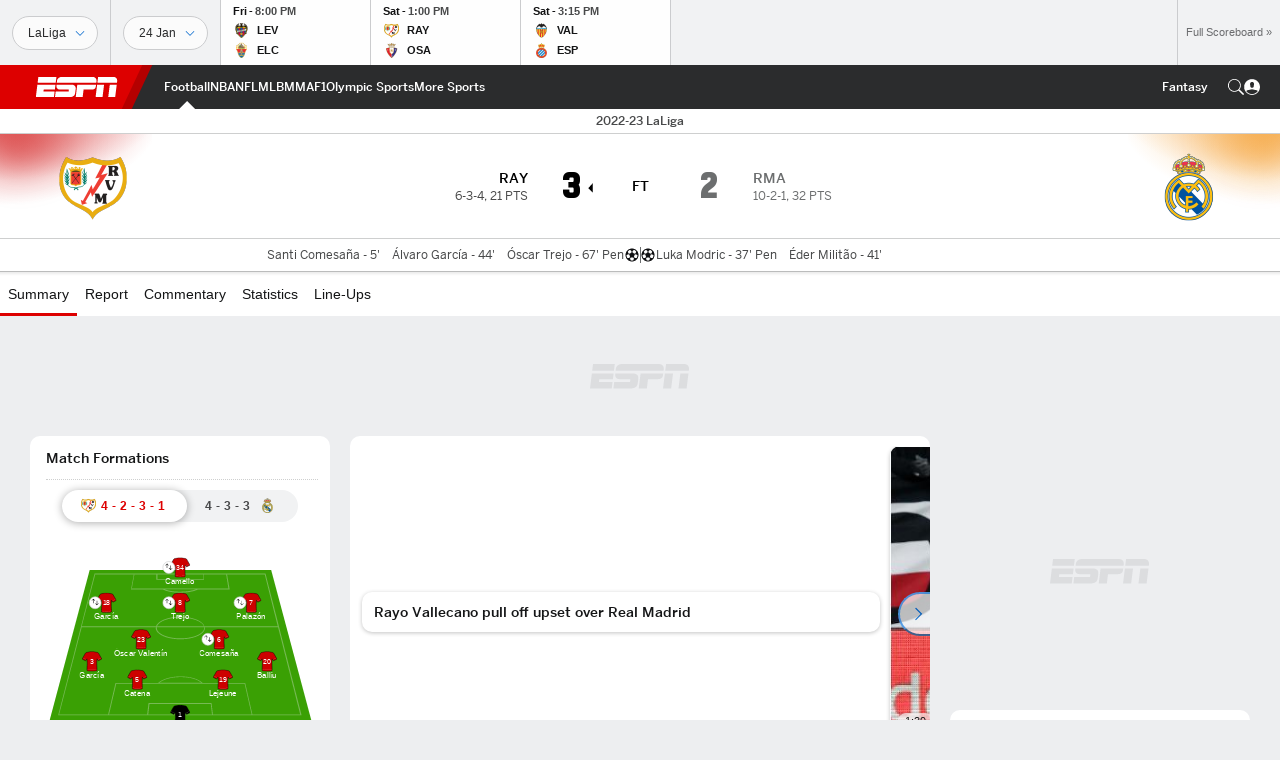

--- FILE ---
content_type: text/html; charset=utf-8
request_url: https://www.espn.com.sg/football/match/_/gameId/643898
body_size: 62271
content:

        <!doctype html>
        <html lang="en">
            <head>
                <meta charSet="utf-8" />

                <!-- ESPNFITT | 7e9c4bce5778 | 14265246 | e4131ccb | www.espn.com.sg | Tue, 20 Jan 2026 23:13:29 GMT -->
                <script>__dataLayer={"pageViewed":false,"helpersEnabled":false,"page":{"author":"","game_id":"643898","league":"Not Applicable","page_infrastructure":"fitt","placement":"","play_location":"","premium":"","purchase_method":"","referer":"","search_query":"","section":"","story_id":"","story_title":"","start_type":""},"site":{"portal":"sports","application_name":"Espn Web - Fitt","country":"sg","edition":"en-sg","site":"espnsg","language":"en_sg","orientation":"desktop"},"pzn":{"affiliate_name":"not authenticated","login_status":"anonymous","betaccountlinked":"no","entitlements":"","has_favorites":"no","hidebetting":"false","has_fantasy":"no","has_notifications":"no","auto_start":"no","userab_1":"","league_manager":"no","paywallshown":"no","isptveauthenticated":"no","ssotveauthenticated":"no","tveauthenticated":"no"},"visitor":{"dssid":"","ad_blocker":"no","wholesale_user":"no","wholesale_mvpd_user":"no","wholesale_provider":"no provider"}}; try{ __dataLayer.visitor = __dataLayer.visitor || {}; __dataLayer.visitor.consent = Object.assign({ isAnonymous: !1 }, JSON.parse(localStorage.getItem('consentToken')).data);}catch(e){}</script>
                <script src="https://dcf.espn.com/TWDC-DTCI/prod/Bootstrap.js"></script>
                <script>
            (function(h,o,u,n,d) {
                h=h[d]=h[d]||{q:[],onReady:function(c){h.q.push(c)}}
                d=o.createElement(u);d.async=1;d.src=n
                n=o.getElementsByTagName(u)[0];n.parentNode.insertBefore(d,n)
            })(window,document,'script','https://www.datadoghq-browser-agent.com/us1/v5/datadog-rum.js','DD_RUM');
            
            window.DD_RUM.onReady(function() {
                window.DD_RUM.setGlobalContext({
                    twdcgrid: {
                        yp_team_id: "67c86818ce5ff1871b58289f",
                        yp_service_id: "67b8d8e244357475ee4bd4b4",
                        datadog_log_index: "observability"
                    }
                });
            });
        </script>
                <title data-react-helmet="true">Rayo 3-2 Real Madrid (8 Nov, 2022) Final Score - - ESPN (SG)</title>
                <meta data-react-helmet="true" name="description" content="Game summary of the Rayo Vallecano vs. Real Madrid Spanish Laliga game, final score 3-2, from 8 November 2022 on - ESPN (SG)."/><meta data-react-helmet="true" property="fb:app_id" content="116656161708917"/><meta data-react-helmet="true" property="og:site_name" content="- ESPN"/><meta data-react-helmet="true" property="og:url" content="https://www.espn.com.sg/football/match/_/gameId/643898/real-madrid-rayo-vallecano"/><meta data-react-helmet="true" property="og:title" content="Rayo 3-2 Real Madrid (8 Nov, 2022) Final Score - - ESPN (SG)"/><meta data-react-helmet="true" property="og:description" content="Game summary of the Rayo Vallecano vs. Real Madrid Spanish Laliga game, final score 3-2, from 8 November 2022 on - ESPN (SG)."/><meta data-react-helmet="true" property="og:image" content="https://a.espncdn.com/combiner/i?img=/i/espn/misc_logos/500/soccer.png"/><meta data-react-helmet="true" property="og:image:width" content="500"/><meta data-react-helmet="true" property="og:image:height" content="500"/><meta data-react-helmet="true" property="og:type" content="website"/><meta data-react-helmet="true" name="twitter:site" content="espn"/><meta data-react-helmet="true" name="twitter:url" content="https://www.espn.com.sg/football/match/_/gameId/643898/real-madrid-rayo-vallecano"/><meta data-react-helmet="true" name="twitter:title" content="Rayo 3-2 Real Madrid (8 Nov, 2022) Final Score - - ESPN (SG)"/><meta data-react-helmet="true" name="twitter:description" content="Game summary of the Rayo Vallecano vs. Real Madrid Spanish Laliga game, final score 3-2, from 8 November 2022 on - ESPN (SG)."/><meta data-react-helmet="true" name="twitter:card" content="summary"/><meta data-react-helmet="true" name="twitter:image" content="https://a.espncdn.com/combiner/i?img=/i/espn/misc_logos/500/soccer.png"/><meta data-react-helmet="true" name="twitter:app:name:iphone" content="ESPN"/><meta data-react-helmet="true" name="twitter:app:id:iphone" content="317469184"/><meta data-react-helmet="true" name="twitter:app:name:googleplay" content="ESPN"/><meta data-react-helmet="true" name="twitter:app:id:googleplay" content="com.espn.score_center"/><meta data-react-helmet="true" name="title" content="Rayo 3-2 Real Madrid (8 Nov, 2022) Final Score - - ESPN (SG)"/><meta data-react-helmet="true" name="medium" content="website"/>
                <meta name="viewport" content="initial-scale=1.0, maximum-scale=1.0, user-scalable=no" />
                <meta http-equiv="x-ua-compatible" content="IE=edge" />
                <meta property="og:locale" content="en_US" />

                <link href="//cdn1.espn.net" rel="preconnect" />
                <link href='https://tredir.espn.com' rel='preconnect' crossorigin />
                <link href='https://cdn.registerdisney.go.com' rel='preconnect' crossorigin />
                <link href='https://fan.api.espn.com' rel='preconnect' crossorigin />
                <link href='https://cdn.espn.com' rel='preconnect' crossorigin />
                <link href='https://a.espncdn.com' rel='preconnect' crossorigin />
                <link href='https://site.web.api.espn.com' rel='preconnect' crossorigin />
                <link rel="mask-icon" sizes="any" href="https://a.espncdn.com/prod/assets/icons/E.svg" color="#990000" />
                <link rel="shortcut icon" href="https://a.espncdn.com/favicon.ico" />
                <link rel="apple-touch-icon" href="https://a.espncdn.com/wireless/mw5/r1/images/bookmark-icons-v2/espn-icon-57x57.png" />
                <link rel="apple-touch-icon-precomposed" href="https://a.espncdn.com/wireless/mw5/r1/images/bookmark-icons-v2/espn-icon-57x57.png" />
                <link rel="apple-touch-icon-precomposed" sizes="72x72" href="https://a.espncdn.com/wireless/mw5/r1/images/bookmark-icons-v2/espn-icon-72x72.png" />
                <link rel="apple-touch-icon-precomposed" sizes="114x114" href="https://a.espncdn.com/wireless/mw5/r1/images/bookmark-icons-v2/espn-icon-114x114.png" />
                <link rel="apple-touch-icon-precomposed" sizes="152x152" href="https://a.espncdn.com/wireless/mw5/r1/images/bookmark-icons-v2/espn-icon-152x152.png" />

                <link rel="manifest" href="/manifest.json">

                

                
                
                <link data-react-helmet="true" rel="stylesheet" href="//cdn1.espn.net/fitt/e4131ccb5d0d-release-01-20-2026.2.0.3951/client/espnfitt/css/fusion-d7719444.css"/><link data-react-helmet="true" rel="stylesheet" href="//cdn1.espn.net/fitt/e4131ccb5d0d-release-01-20-2026.2.0.3951/client/espnfitt/css/7245-c047e00a.css"/><link data-react-helmet="true" rel="stylesheet" href="//cdn1.espn.net/fitt/e4131ccb5d0d-release-01-20-2026.2.0.3951/client/espnfitt/css/espnfitt-99e7beb3.css"/><link data-react-helmet="true" rel="stylesheet" href="//cdn1.espn.net/fitt/e4131ccb5d0d-release-01-20-2026.2.0.3951/client/espnfitt/css/394-f8f14c08.css"/><link data-react-helmet="true" rel="stylesheet" href="//cdn1.espn.net/fitt/e4131ccb5d0d-release-01-20-2026.2.0.3951/client/espnfitt/css/9030-8fc13ef4.css"/><link data-react-helmet="true" rel="stylesheet" href="//cdn1.espn.net/fitt/e4131ccb5d0d-release-01-20-2026.2.0.3951/client/espnfitt/css/9290-7bfef9d4.css"/><link data-react-helmet="true" rel="stylesheet" href="//cdn1.espn.net/fitt/e4131ccb5d0d-release-01-20-2026.2.0.3951/client/espnfitt/css/5999-ae59db07.css"/><link data-react-helmet="true" rel="stylesheet" href="//cdn1.espn.net/fitt/e4131ccb5d0d-release-01-20-2026.2.0.3951/client/espnfitt/css/7125-7bad852f.css"/><link data-react-helmet="true" rel="stylesheet" href="//cdn1.espn.net/fitt/e4131ccb5d0d-release-01-20-2026.2.0.3951/client/espnfitt/css/gamepackage.soccer-945b22c1.css"/><link data-react-helmet="true" rel="canonical" href="https://www.espn.com.sg/football/match/_/gameId/643898/real-madrid-rayo-vallecano"/><link data-react-helmet="true" rel="preload" as="font" type="font/woff2" href="https://a.espncdn.com/fonts/_Publico/PublicoBannerExtraboldWeb.woff2" crossorigin="true"/><link data-react-helmet="true" rel="preload" as="font" type="font/woff2" href="https://a.espncdn.com/fonts/_BentonSans/BentonSansBlack.woff2" crossorigin="true"/><link data-react-helmet="true" rel="preload" as="font" type="font/woff2" href="https://a.espncdn.com/fonts/_BentonSansCond/BentonSansCondBold.woff2" crossorigin="true"/><link data-react-helmet="true" rel="preload" as="font" type="font/woff2" href="https://a.espncdn.com/fonts/_PlayoffProCond/PlayoffProCondBold.woff2" crossorigin="true"/><link data-react-helmet="true" rel="preload" as="font" type="font/woff2" href="https://a.espncdn.com/fonts/_PlayoffProCond/PlayoffProCondBlack.woff2" crossorigin="true"/><link data-react-helmet="true" rel="preload" as="font" type="font/woff2" href="https://a.espncdn.com/fonts/_BentonSans/BentonSansBold.woff2" crossorigin="true"/><link data-react-helmet="true" rel="preload" as="font" type="font/woff2" href="https://a.espncdn.com/fonts/_BentonSans/BentonSansMedium.woff2" crossorigin="true"/><link data-react-helmet="true" rel="preload" as="font" type="font/woff2" href="https://a.espncdn.com/fonts/_BentonSans/BentonSansRegular.woff2" crossorigin="true"/><link data-react-helmet="true" rel="preload" as="font" type="font/woff2" href="https://a.espncdn.com/fonts/_Ignite/ESPNIgniteDisplay-CondensedHeavy-Web.woff2" crossorigin="true"/><link data-react-helmet="true" rel="preload" as="font" type="font/woff2" href="https://a.espncdn.com/fonts/_Ignite/ESPNIgniteText-Regular-Web.woff2" crossorigin="true"/><link data-react-helmet="true" rel="preload" as="font" type="font/woff2" href="https://a.espncdn.com/fonts/_Ignite/ESPNIgniteTextCondensed-Regular-Web.woff2" crossorigin="true"/><link data-react-helmet="true" rel="preload" as="font" type="font/woff2" href="https://a.espncdn.com/fonts/_Ignite/ESPNIgniteTextCondensed-Bold-Web.woff2" crossorigin="true"/><link data-react-helmet="true" rel="alternate" hreflang="en-us" href="https://www.espn.com/soccer/match/_/gameId/643898/real-madrid-rayo-vallecano"/><link data-react-helmet="true" rel="alternate" hreflang="pt-br" href="https://www.espn.com.br/futebol/partida/_/jogoId/643898/real-madrid-rayo-vallecano"/><link data-react-helmet="true" rel="alternate" hreflang="en-in" href="https://www.espn.in/football/match/_/gameId/643898/real-madrid-rayo-vallecano"/><link data-react-helmet="true" rel="alternate" hreflang="en-za" href="https://africa.espn.com/football/match/_/gameId/643898/real-madrid-rayo-vallecano"/><link data-react-helmet="true" rel="alternate" hreflang="en-au" href="https://www.espn.com.au/football/match/_/gameId/643898/real-madrid-rayo-vallecano"/><link data-react-helmet="true" rel="alternate" hreflang="es-ve" href="https://www.espn.com.ve/futbol/partido/_/juegoId/643898/real-madrid-rayo-vallecano"/><link data-react-helmet="true" rel="alternate" hreflang="es-cl" href="https://www.espn.cl/futbol/partido/_/juegoId/643898/real-madrid-rayo-vallecano"/><link data-react-helmet="true" rel="alternate" hreflang="es-mx" href="https://www.espn.com.mx/futbol/partido/_/juegoId/643898/real-madrid-rayo-vallecano"/><link data-react-helmet="true" rel="alternate" hreflang="es-co" href="https://www.espn.com.co/futbol/partido/_/juegoId/643898/real-madrid-rayo-vallecano"/><link data-react-helmet="true" rel="alternate" hreflang="es-pe" href="https://www.espn.com.pe/futbol/partido/_/juegoId/643898/real-madrid-rayo-vallecano"/><link data-react-helmet="true" rel="alternate" hreflang="es-ar" href="https://www.espn.com.ar/futbol/partido/_/juegoId/643898/real-madrid-rayo-vallecano"/><link data-react-helmet="true" rel="alternate" hreflang="es-us" href="https://espndeportes.espn.com/futbol/partido/_/juegoId/643898/real-madrid-rayo-vallecano"/><link data-react-helmet="true" rel="alternate" hreflang="en-ph" href="https://www.espn.ph/football/match/_/gameId/643898/real-madrid-rayo-vallecano"/><link data-react-helmet="true" rel="alternate" hreflang="en-gb" href="https://www.espn.co.uk/football/match/_/gameId/643898/real-madrid-rayo-vallecano"/><link data-react-helmet="true" rel="alternate" hreflang="en-sg" href="https://www.espn.com.sg/football/match/_/gameId/643898/real-madrid-rayo-vallecano"/><link data-react-helmet="true" rel="alternate" hreflang="es-gt" href="https://www.espn.com.gt/futbol/partido/_/juegoId/643898/real-madrid-rayo-vallecano"/><link data-react-helmet="true" rel="alternate" hreflang="es-uy" href="https://www.espn.com.uy/futbol/partido/_/juegoId/643898/real-madrid-rayo-vallecano"/><link data-react-helmet="true" rel="alternate" hreflang="es-do" href="https://www.espn.com.do/futbol/partido/_/juegoId/643898/real-madrid-rayo-vallecano"/><link data-react-helmet="true" rel="alternate" hreflang="es-ec" href="https://www.espn.com.ec/futbol/partido/_/juegoId/643898/real-madrid-rayo-vallecano"/><link data-react-helmet="true" rel="alternate" hreflang="es-pa" href="https://www.espn.com.pa/futbol/partido/_/juegoId/643898/real-madrid-rayo-vallecano"/><link data-react-helmet="true" rel="alternate" hreflang="es-cr" href="https://www.espn.co.cr/futbol/partido/_/juegoId/643898/real-madrid-rayo-vallecano"/><link data-react-helmet="true" rel="alternate" hreflang="nl-nl" href="https://www.espn.nl/voetbal/wedstrijd/_/wedstrijdId/643898/real-madrid-rayo-vallecano"/>
                <script src="//cdn1.espn.net/fitt/e4131ccb5d0d-release-01-20-2026.2.0.3951/client/espnfitt/runtime-061aa144.js" defer></script><script src="//cdn1.espn.net/fitt/e4131ccb5d0d-release-01-20-2026.2.0.3951/client/espnfitt/dmp-sdk-e891f094.js" defer></script><script src="//cdn1.espn.net/fitt/e4131ccb5d0d-release-01-20-2026.2.0.3951/client/espnfitt/7245-b97c7ede.js" defer></script><script src="//cdn1.espn.net/fitt/e4131ccb5d0d-release-01-20-2026.2.0.3951/client/espnfitt/1609-dac15037.js" defer></script><script src="//cdn1.espn.net/fitt/e4131ccb5d0d-release-01-20-2026.2.0.3951/client/espnfitt/9264-abee4af7.js" defer></script><script src="//cdn1.espn.net/fitt/e4131ccb5d0d-release-01-20-2026.2.0.3951/client/espnfitt/394-78560395.js" defer></script><script src="//cdn1.espn.net/fitt/e4131ccb5d0d-release-01-20-2026.2.0.3951/client/espnfitt/1765-53c8f25a.js" defer></script><script src="//cdn1.espn.net/fitt/e4131ccb5d0d-release-01-20-2026.2.0.3951/client/espnfitt/3403-5f1fedbe.js" defer></script><script src="//cdn1.espn.net/fitt/e4131ccb5d0d-release-01-20-2026.2.0.3951/client/espnfitt/6500-6c720148.js" defer></script><script src="//cdn1.espn.net/fitt/e4131ccb5d0d-release-01-20-2026.2.0.3951/client/espnfitt/7278-6b7601e4.js" defer></script><script src="//cdn1.espn.net/fitt/e4131ccb5d0d-release-01-20-2026.2.0.3951/client/espnfitt/3725-6f63c071.js" defer></script><script src="//cdn1.espn.net/fitt/e4131ccb5d0d-release-01-20-2026.2.0.3951/client/espnfitt/9532-3c93e8cd.js" defer></script><script src="//cdn1.espn.net/fitt/e4131ccb5d0d-release-01-20-2026.2.0.3951/client/espnfitt/7642-e4cb4d2e.js" defer></script><script src="//cdn1.espn.net/fitt/e4131ccb5d0d-release-01-20-2026.2.0.3951/client/espnfitt/1648-d5f450ce.js" defer></script><script src="//cdn1.espn.net/fitt/e4131ccb5d0d-release-01-20-2026.2.0.3951/client/espnfitt/7814-f377177a.js" defer></script><script src="//cdn1.espn.net/fitt/e4131ccb5d0d-release-01-20-2026.2.0.3951/client/espnfitt/1863-40aa245d.js" defer></script><script src="//cdn1.espn.net/fitt/e4131ccb5d0d-release-01-20-2026.2.0.3951/client/espnfitt/8854-26638e0e.js" defer></script><script src="//cdn1.espn.net/fitt/e4131ccb5d0d-release-01-20-2026.2.0.3951/client/espnfitt/1591-e2d37e3d.js" defer></script><script src="//cdn1.espn.net/fitt/e4131ccb5d0d-release-01-20-2026.2.0.3951/client/espnfitt/3842-d2705945.js" defer></script><script src="//cdn1.espn.net/fitt/e4131ccb5d0d-release-01-20-2026.2.0.3951/client/espnfitt/6746-e2a20a3a.js" defer></script><script src="//cdn1.espn.net/fitt/e4131ccb5d0d-release-01-20-2026.2.0.3951/client/espnfitt/9290-cdd4ece3.js" defer></script><script src="//cdn1.espn.net/fitt/e4131ccb5d0d-release-01-20-2026.2.0.3951/client/espnfitt/2553-7cb1f6b5.js" defer></script><script src="//cdn1.espn.net/fitt/e4131ccb5d0d-release-01-20-2026.2.0.3951/client/espnfitt/4162-3e00428a.js" defer></script><script src="//cdn1.espn.net/fitt/e4131ccb5d0d-release-01-20-2026.2.0.3951/client/espnfitt/5999-dfabe7fe.js" defer></script><script src="//cdn1.espn.net/fitt/e4131ccb5d0d-release-01-20-2026.2.0.3951/client/espnfitt/1290-0263e4b6.js" defer></script><script src="//cdn1.espn.net/fitt/e4131ccb5d0d-release-01-20-2026.2.0.3951/client/espnfitt/7125-cbbf44a6.js" defer></script><script src="//cdn1.espn.net/fitt/e4131ccb5d0d-release-01-20-2026.2.0.3951/client/espnfitt/9543-15eed28b.js" defer></script>
                <link rel="prefetch" href="//cdn1.espn.net/fitt/e4131ccb5d0d-release-01-20-2026.2.0.3951/client/espnfitt/_manifest.js" as="script" /><link rel="prefetch" href="//cdn1.espn.net/fitt/e4131ccb5d0d-release-01-20-2026.2.0.3951/client/espnfitt/espnsg-en-11a4d825.js" as="script" />
<link rel="prefetch" href="//cdn1.espn.net/fitt/e4131ccb5d0d-release-01-20-2026.2.0.3951/client/espnfitt/espnfitt-9cfcb427.js" as="script" />
<link rel="prefetch" href="//cdn1.espn.net/fitt/e4131ccb5d0d-release-01-20-2026.2.0.3951/client/espnfitt/gamepackage.soccer-7364e69f.js" as="script" />
                <style type="text/css" id="fittLoadingStyle">
   .page-container,
   .Nav__Primary__Menu,
   .Nav__Secondary__Menu,
    .NavSecondary--GamePackage,
   .SoccerPerformers--gamepackage,
   .ScoreCell__Notes--footer,
   .Gamestrip,
   .Ad:before {
       opacity:                    0;
   }
</style>
                <noscript>
            <style type="text/css">
                div.HeaderScoreboardContainer, div.Ad, div.sponsored-content { display: none !important; }
                .page-container,
                .Nav__Primary .Nav__Primary__Menu .Nav__Primary__Menu__Item a,
                .Nav__Primary .Nav__Primary__Menu .Nav__Primary__Menu__Item .Nav__Primary__Menu__Link,
                .Nav__Secondary .Nav__Secondary__Menu .Nav__Secondary__Menu__Title .Nav__Secondary__Menu__Link,
                .Nav__Secondary .Nav__Secondary__Menu .Nav__Secondary__Menu__Item .Nav__Secondary__Menu__Link {
                    opacity: 1;
                }
            </style>
        </noscript>
                
            </head>
            <body>
                <img width="99999" height="99999" alt="" style="pointer-events: none; position: absolute; top: 0; left: 0; width: 99%; height: 99%; max-width: 99%; max-height: 99%;" src="[data-uri]">
                
                <div id="espnfitt"><div id="DataWrapper"><div id="fitt-analytics"><div id="themeProvider" class="theme-light "><div class="bp-mobileMDPlus bp-mobileLGPlus bp-tabletPlus bp-desktopPlus bp-desktopLGPlus" data-fitt-page-type="gamepackage"><div id="lightboxContainer"></div><div class="HeaderScoreboardWrapper"><div class="HeaderScoreboardContainer HeaderScoreboardContainer--loading"><section class="HeaderScoreboard HeaderScoreboard--empty" aria-label="HeaderScoreboard"><button class="HiddenSkip" data-skip="content">Skip to main content</button><button class="HiddenSkip" data-skip="nav">Skip to navigation</button><div class="HeaderScoreboard__Wrapper"><div class="HeaderScoreboard__Carousel"><div class="HeaderScoreboard__Carousel__Nav HeaderScoreboard__Carousel__Nav--prev is-disabled"><svg aria-hidden="true" class="icon__svg" viewBox="0 0 24 24"><use xlink:href="#icon__caret__left"></use></svg></div><div class="HeaderScoreboard__Carousel__Wrapper"><div style="transform:translateX(0px);transition:0.7s ease"><div class="HeaderScoreboard__Events"><div class="HeaderScoreboard__SportSection"><div class="ScoreCell ScoreCell--md ScoreCell--noLinks" role="group"><a class="ScoreCell__LinkOverlay"></a><div class="ScoreCell__Link"><div class="ScoreCell__Link__Event__Detail"><div class="ScoreCell__CompetitorDetails"><ul class="ScoreCell__Competitors"></ul></div></div></div></div></div></div></div></div><div class="HeaderScoreboard__Carousel__Nav HeaderScoreboard__Carousel__Nav--next is-disabled"><svg aria-hidden="true" class="icon__svg" viewBox="0 0 24 24"><use xlink:href="#icon__caret__right"></use></svg></div></div></div></section></div></div><header class="db Site__Header__Wrapper sticky"><div class="Site__Header db left-0 top-0 w-100 bg-clr-gray-02 Site__Header--espn"><nav class="Nav__Primary center flex justify-between items-center" aria-label="Global Navigation"><div class="Nav__Primary__Section Nav__Primary__Section--left"><div class="Nav__Primary__Branding__Logo"><div class="Nav__Primary__Branding__Wrapper"><a class="AnchorLink Nav__Primary__Branding Nav__Primary__Branding--espn" tabindex="0" data-track-nav_layer="global nav" data-track-nav_item="espn-logo" aria-label="ESPN Home Page" href="/">ESPN</a></div></div><ul class="Nav__Primary__Menu flex Nav__Primary__Menu--left w-100"><div><li class="Nav__Primary__Menu__Item flex items-center relative Nav__Primary__Menu__Item--active Nav__Primary__Menu__Item--espnsg-en n7 Nav__AccessibleMenuItem_Wrapper" data-testid="NavAccessibleMenuItem"><a class="AnchorLink Button--unstyled Nav__Primary__Menu__Link clr-white flex items-center" tabindex="0" aria-label="ESPN Football Home Page" href="/football/" id="nav-link-undefined" aria-selected="true" data-track-nav_item="football" data-track-nav_layer="global nav"><div class="Nav__Primary__Menu__Item--button-container"><span class="Nav__Text Nav__Primary__Menu__Item--text" data-resource-id="gamepackage.football_tab">Football</span></div></a><button aria-label="Football" aria-expanded="false" class="Button--unstyled Nav__Primary__Menu__Toggle" tabindex="0" aria-haspopup="true"><svg role="img" aria-hidden="true" class="Nav__SubmenuIndicatorIcon icon__svg fill-clr-white icon_svg--dark icon__svg" viewBox="0 0 24 24"><title id="undefined-submenu">Football</title><use xlink:href="#icon__caret__down"></use></svg></button></li></div><div><li class="Nav__Primary__Menu__Item flex items-center relative Nav__Primary__Menu__Item--espnsg-en n7 Nav__AccessibleMenuItem_Wrapper" data-testid="NavAccessibleMenuItem"><a class="AnchorLink Button--unstyled Nav__Primary__Menu__Link clr-white flex items-center" tabindex="0" aria-label="ESPN NBA Home Page" href="/nba/" id="nav-link-undefined" aria-selected="false" data-track-nav_item="nba" data-track-nav_layer="global nav"><div class="Nav__Primary__Menu__Item--button-container"><span class="Nav__Text Nav__Primary__Menu__Item--text" data-resource-id="gamepackage.nba_tab">NBA</span></div></a><button aria-label="NBA" aria-expanded="false" class="Button--unstyled Nav__Primary__Menu__Toggle" tabindex="0" aria-haspopup="true"><svg role="img" aria-hidden="true" class="Nav__SubmenuIndicatorIcon icon__svg fill-clr-white icon_svg--dark icon__svg" viewBox="0 0 24 24"><title id="undefined-submenu">NBA</title><use xlink:href="#icon__caret__down"></use></svg></button></li></div><div><li class="Nav__Primary__Menu__Item flex items-center relative Nav__Primary__Menu__Item--espnsg-en n7 Nav__AccessibleMenuItem_Wrapper" data-testid="NavAccessibleMenuItem"><a class="AnchorLink Button--unstyled Nav__Primary__Menu__Link clr-white flex items-center" tabindex="0" aria-label="ESPN NFL Home Page" href="/nfl/" id="nav-link-undefined" aria-selected="false" data-track-nav_item="nfl" data-track-nav_layer="global nav"><div class="Nav__Primary__Menu__Item--button-container"><span class="Nav__Text Nav__Primary__Menu__Item--text" data-resource-id="gamepackage.nfl_tab">NFL</span></div></a><button aria-label="NFL" aria-expanded="false" class="Button--unstyled Nav__Primary__Menu__Toggle" tabindex="0" aria-haspopup="true"><svg role="img" aria-hidden="true" class="Nav__SubmenuIndicatorIcon icon__svg fill-clr-white icon_svg--dark icon__svg" viewBox="0 0 24 24"><title id="undefined-submenu">NFL</title><use xlink:href="#icon__caret__down"></use></svg></button></li></div><div><li class="Nav__Primary__Menu__Item flex items-center relative Nav__Primary__Menu__Item--espnsg-en n7 Nav__AccessibleMenuItem_Wrapper" data-testid="NavAccessibleMenuItem"><a class="AnchorLink Button--unstyled Nav__Primary__Menu__Link clr-white flex items-center" tabindex="0" aria-label="ESPN MLB Home Page" href="/mlb/" id="nav-link-undefined" aria-selected="false" data-track-nav_item="mlb" data-track-nav_layer="global nav"><div class="Nav__Primary__Menu__Item--button-container"><span class="Nav__Text Nav__Primary__Menu__Item--text" data-resource-id="gamepackage.mlb_tab">MLB</span></div></a><button aria-label="MLB" aria-expanded="false" class="Button--unstyled Nav__Primary__Menu__Toggle" tabindex="0" aria-haspopup="true"><svg role="img" aria-hidden="true" class="Nav__SubmenuIndicatorIcon icon__svg fill-clr-white icon_svg--dark icon__svg" viewBox="0 0 24 24"><title id="undefined-submenu">MLB</title><use xlink:href="#icon__caret__down"></use></svg></button></li></div><div><li class="Nav__Primary__Menu__Item flex items-center relative Nav__Primary__Menu__Item--espnsg-en n7 Nav__AccessibleMenuItem_Wrapper" data-testid="NavAccessibleMenuItem"><a class="AnchorLink Button--unstyled Nav__Primary__Menu__Link clr-white flex items-center" tabindex="0" aria-label="ESPN MMA Home Page" href="/mma/" id="nav-link-undefined" aria-selected="false" data-track-nav_item="mma" data-track-nav_layer="global nav"><div class="Nav__Primary__Menu__Item--button-container"><span class="Nav__Text Nav__Primary__Menu__Item--text" data-resource-id="gamepackage.mma_tab">MMA</span></div></a><button aria-label="MMA" aria-expanded="false" class="Button--unstyled Nav__Primary__Menu__Toggle" tabindex="0" aria-haspopup="true"><svg role="img" aria-hidden="true" class="Nav__SubmenuIndicatorIcon icon__svg fill-clr-white icon_svg--dark icon__svg" viewBox="0 0 24 24"><title id="undefined-submenu">MMA</title><use xlink:href="#icon__caret__down"></use></svg></button></li></div><div><li class="Nav__Primary__Menu__Item flex items-center relative Nav__Primary__Menu__Item--espnsg-en n7 Nav__AccessibleMenuItem_Wrapper" data-testid="NavAccessibleMenuItem"><a class="AnchorLink Button--unstyled Nav__Primary__Menu__Link clr-white flex items-center" tabindex="0" aria-label="ESPN F1 Home Page" href="/f1/" id="nav-link-undefined" aria-selected="false" data-track-nav_item="f1" data-track-nav_layer="global nav"><div class="Nav__Primary__Menu__Item--button-container"><span class="Nav__Text Nav__Primary__Menu__Item--text" data-resource-id="gamepackage.f1_tab">F1</span></div></a><button aria-label="F1" aria-expanded="false" class="Button--unstyled Nav__Primary__Menu__Toggle" tabindex="0" aria-haspopup="true"><svg role="img" aria-hidden="true" class="Nav__SubmenuIndicatorIcon icon__svg fill-clr-white icon_svg--dark icon__svg" viewBox="0 0 24 24"><title id="undefined-submenu">F1</title><use xlink:href="#icon__caret__down"></use></svg></button></li></div><div><li class="Nav__Primary__Menu__Item flex items-center relative Nav__Primary__Menu__Item--espnsg-en n7 Nav__AccessibleMenuItem_Wrapper" data-testid="NavAccessibleMenuItem"><a class="AnchorLink Button--unstyled Nav__Primary__Menu__Link clr-white flex items-center" tabindex="0" aria-label="ESPN Olympic Sports Home Page" href="/olympics/" id="nav-link-undefined" aria-selected="false" data-track-nav_item="olympic sports" data-track-nav_layer="global nav"><div class="Nav__Primary__Menu__Item--button-container"><span class="Nav__Text Nav__Primary__Menu__Item--text" data-resource-id="gamepackage.olympicsports_tab">Olympic Sports</span></div></a><button aria-label="Olympic Sports" aria-expanded="false" class="Button--unstyled Nav__Primary__Menu__Toggle" tabindex="0" aria-haspopup="true"><svg role="img" aria-hidden="true" class="Nav__SubmenuIndicatorIcon icon__svg fill-clr-white icon_svg--dark icon__svg" viewBox="0 0 24 24"><title id="undefined-submenu">Olympic Sports</title><use xlink:href="#icon__caret__down"></use></svg></button></li></div><div><li class="Nav__Primary__Menu__Item flex items-center relative Nav__Primary__Menu__Item--espnsg-en n7 Nav__AccessibleMenuItem_Wrapper" data-testid="NavAccessibleMenuItem"><a class="AnchorLink Button--unstyled Nav__Primary__Menu__Link clr-white flex items-center" tabindex="0" aria-label="ESPN More Sports Home Page" href="#" id="nav-link-undefined" aria-selected="false" data-track-nav_item="more sports" data-track-nav_layer="global nav"><div class="Nav__Primary__Menu__Item--button-container"><span class="Nav__Text Nav__Primary__Menu__Item--text" data-resource-id="gamepackage.moresports_tab">More Sports</span></div></a><button aria-label="More Sports" aria-expanded="false" class="Button--unstyled Nav__Primary__Menu__Toggle" tabindex="0" aria-haspopup="true"><svg role="img" aria-hidden="true" class="Nav__SubmenuIndicatorIcon icon__svg fill-clr-white icon_svg--dark icon__svg" viewBox="0 0 24 24"><title id="undefined-submenu">More Sports</title><use xlink:href="#icon__caret__down"></use></svg></button></li></div></ul></div><div class="Nav__Primary__Section Nav__Primary__Section--right"><ul class="Nav__Primary__Menu flex Nav__Primary__Menu--right flex-none"><div><li class="Nav__Primary__Menu__Item flex items-center relative Nav__Primary__Menu__Item--espnsg-en n7 Nav__AccessibleMenuItem_Wrapper" data-testid="NavAccessibleMenuItem"><a class="AnchorLink Button--unstyled Nav__Primary__Menu__Link clr-white flex items-center" tabindex="0" href="/fantasy/" id="nav-link-undefined" aria-selected="false" data-track-nav_item="fantasy" data-track-nav_layer="global nav"><div class="Nav__Primary__Menu__Item--button-container"><span class="Nav__Text Nav__Primary__Menu__Item--text" data-resource-id="gamepackage.fantasy_tab">Fantasy</span></div></a><button aria-label="Fantasy" aria-expanded="false" class="Button--unstyled Nav__Primary__Menu__Toggle" tabindex="0" aria-haspopup="true"><svg role="img" aria-hidden="true" class="Nav__SubmenuIndicatorIcon icon__svg fill-clr-white icon_svg--dark icon__svg" viewBox="0 0 24 24"><title id="undefined-submenu">Fantasy</title><use xlink:href="#icon__caret__down"></use></svg></button></li></div></ul><ul class="Nav__Primary__Menu flex Nav__Primary__Menu--right flex-none"><li class="Nav__Primary__Menu__Item Nav__Search flex-none relative"><div class="Nav__Search__Toggle"><svg aria-expanded="false" tabindex="0" role="button" aria-hidden="false" aria-labelledby="navSearchLabel" class="icon__svg" viewBox="0 0 24 24"><title id="navSearchLabel">Search</title><use xlink:href="#icon__search__v2"></use></svg></div></li></ul></div></nav></div></header><div id="fittBGContainer"><div id="fittBGContainerInner"><div id="fittBGContainerInside"><div id="fittBGAd" data-box-type="fitt-adbox-wallpaper"><div class="Ad ad-slot" data-slot-type="wallpaper" data-collapse-before-load="true" data-exclude-bp="s,m" data-slot-kvps="pos=wallpaper"></div></div></div></div></div><main id="fittPageContainer" tabindex="-1"><div data-box-type="fitt-adbox-exclusions"><div class="Ad ad-slot" data-slot-type="exclusions" data-category-exclusion="true" data-slot-kvps="pos=exclusions"></div></div><div class="pageContent"><h1 class="accessibilityHeader">Rayo v Real Madrid</h1><div class=""><div><div class="Gamestrip__StickyContainer" style="top:43px;--gamepackage-layout-sticky-offset:-43px"><div class="Gamestrip__Container"><div class="byXAV cgZ DOypf mLASH A-DBxD VZTD rEPuv GpQCA lZur Owjk GGiPr "><div class="mLASH dCMNJ owFEd hsDdd FWLyZ jIRH hVODq FuEs jrqIJ GpQCA cCepz ATtMR "><div class="uUds upILZ ubPuV ofVjp RBrva "><span class="mLASH XSdof jIRH GpQCA FuEs dkQfO ">2022-23 LaLiga</span></div></div><div class="mLASH VZTD HNQqj iMuE GpQCA lZur bmjsw "><div class="vTLlS iLTd NqeUA iWsMV ImuOy kxnwx QCtjQ " style="background:radial-gradient(108.23% 109.23% at -3.25% -25%, #cd0000 0%, #cd000000 65%)"></div><div class="vTLlS iLTd NqeUA iWsMV ImuOy TmuEK cyQwk " style="background:radial-gradient(108.23% 109.23% at -3.25% -25%, #cd0000 0%, #cd000000 65%)"></div><div class="vTLlS iLTd NqeUA iWsMV ImuOy QCtjQ " style="background:radial-gradient(170.53% 143.92% at -3.25% -25%, #cd0000 0%, #cd000000 65%)"></div><div class="vTLlS iLTd NqeUA iWsMV ImuOy QCtjQ " style="background:radial-gradient(166.49% 107.44% at -3.25% -25%, #cd0000 0%, #cd000000 65%)"></div><div class="mLASH VZTD ZLXw HNQqj "><div class="mLASH VZTD ZLXw jIRH aimoN YOODG gRJIk rEPuv ONrI "><a class="zZygg UbGlr iFzkS qdXbA VZTD DbOXS tqUtK GpWVU iJYzE mLASH lZur AcRwS VLMxt SwLKq XZfpO pQPqS TNKU kure yFeBz DQONA qslhI upILZ Oanlq ofVjp PHOpB " data-testid="prism-linkbase" href="/football/club/_/id/101/rayo-vallecano" data-clubhouse-uid="s:600~t:101"><picture data-testid="prism-picture"><source media="(max-width: 767px)" srcSet="https://a.espncdn.com/combiner/i?img=/i/teamlogos/soccer/500/101.png&amp;cquality=80&amp;h=48&amp;scale=crop&amp;w=48, https://a.espncdn.com/combiner/i?img=/i/teamlogos/soccer/500/101.png&amp;cquality=40&amp;h=96&amp;scale=crop&amp;w=96 2x"/><source media="(min-width: 768px)" srcSet="https://a.espncdn.com/combiner/i?img=/i/teamlogos/soccer/500/101.png&amp;cquality=80&amp;h=72&amp;scale=crop&amp;w=72, https://a.espncdn.com/combiner/i?img=/i/teamlogos/soccer/500/101.png&amp;cquality=40&amp;h=144&amp;scale=crop&amp;w=144 2x"/><img alt="RAY" class="hsDdd NDJZt sJeUN IJwXl NOpHA fiKAF AgkwG hSQzT " data-testid="prism-image" draggable="false" src="https://a.espncdn.com/i/teamlogos/soccer/500/101.png"/></picture></a><div class="VZTD rEPuv bmjsw mLASH yEeos dmBRX tYWtQ RGidK cFHx eVcim LXncF Fpddd Yqhti DPsRc lThsv mWWRw "><div class="bmjsw "><div class="dCMNJ VZTD KfYbg YYqDS "><div class="Xrilf VZTD kZVXl bmjsw "><a class="JoYgb UbGlr iFzkS qdXbA VZTD DbOXS tqUtK GpWVU iJYzE XSdof GSjVX QXDKT ClYSy NTRyE " data-testid="prism-linkbase" href="/football/club/_/id/101/rayo-vallecano" data-clubhouse-uid="s:600~t:101"><span class="NzyJW NMnSM ">Rayo Vallecano</span><span class="NzyJW SQItX euiGf ">Rayo</span><span class="HUcap mpjVY ">RAY</span></a></div></div><div class="alYYJ QCELl NzyJW FWLyZ duTyi csTyU rBhDC GpQCA tuAKv xTell bmjsw NYdiI fuwnA "><span>6-3-4</span><span class="NzyJW fuwnA ">, <!-- -->21 PTS</span></div></div></div></div><div class="mLASH VZTD rEPuv jIRH NOpHA GstzX gGEWz RDvqk laOLz "><div class="mLASH JoYgb VZTD QNpQK NYmlE FuEs lZur WULrS kLVjC ">3<div class="mLASH xtUup VZTD TmzDJ NqeUA OMDeC kLVjC "><svg aria-hidden="true" class="JoYgb " data-testid="prism-iconography" height="12" role="presentation" viewBox="0 0 32 32" width="12" xmlns="http://www.w3.org/2000/svg" xmlns:xlink="http://www.w3.org/1999/xlink" data-icon="arrows-triangleLeft"><path fill="currentColor" d="M11.544 16.381l12.091 12.123V2.714z"/></svg></div></div><div class="mLASH VZTD rEPuv jIRH OpCtC FuEs NedkS bmjsw wAvFP qHTbx iytFO mLOVB EFsSf "><div class="alYYJ QCELl bCEHz FWLyZ duTyi lqtkC rBhDC GpQCA tuAKv xTell bmjsw NYdiI rteQB "><span>6-3-4</span><span class="NzyJW fuwnA ">, <!-- -->21 PTS</span></div></div></div></div><div class="zdu mLASH VZTD rEPuv wTBri xzkVM SQFkJ WtEci GCxLR seFhp Uqvkp SOrIc ggcYU RJHSu zpite vjJRe wDeMJ pAuCY NToau "><div class="mLASH VZTD rEPuv YYqDS jIRH FCdDB bmjsw hcwTo dQMY VBGkB "><div class="YpgzK rbHXK bmjsw "><div class="mLASH VZTD rEPuv jIRH UJbrO YphCQ "><span class="hsDdd FuEs zRALO ">FT</span><span class="hsDdd FuEs zRALO "></span></div></div></div></div><div class="mLASH VZTD ZLXw ucUNy "><div class="mLASH VZTD ZLXw jIRH kGyAC YOODG gRJIk qMbzG BSXrm rEPuv szxhV "><a class="zZygg UbGlr iFzkS qdXbA VZTD DbOXS tqUtK GpWVU iJYzE mLASH lZur AcRwS VLMxt SwLKq XZfpO pQPqS TNKU kure yFeBz DQONA qslhI upILZ Oanlq ofVjp PHOpB " data-testid="prism-linkbase" href="/football/club/_/id/86/real-madrid" data-clubhouse-uid="s:600~t:86"><picture data-testid="prism-picture"><source media="(max-width: 767px)" srcSet="https://a.espncdn.com/combiner/i?img=/i/teamlogos/soccer/500/86.png&amp;cquality=80&amp;h=48&amp;scale=crop&amp;w=48, https://a.espncdn.com/combiner/i?img=/i/teamlogos/soccer/500/86.png&amp;cquality=40&amp;h=96&amp;scale=crop&amp;w=96 2x"/><source media="(min-width: 768px)" srcSet="https://a.espncdn.com/combiner/i?img=/i/teamlogos/soccer/500/86.png&amp;cquality=80&amp;h=72&amp;scale=crop&amp;w=72, https://a.espncdn.com/combiner/i?img=/i/teamlogos/soccer/500/86.png&amp;cquality=40&amp;h=144&amp;scale=crop&amp;w=144 2x"/><img alt="RMA" class="hsDdd NDJZt sJeUN IJwXl NOpHA fiKAF AgkwG hSQzT " data-testid="prism-image" draggable="false" src="https://a.espncdn.com/i/teamlogos/soccer/500/86.png"/></picture></a><div class="VZTD rEPuv bmjsw mLASH yEeos dmBRX tYWtQ RGidK hzLoS IaOVx Trca Fpddd Yqhti DPsRc lThsv mWWRw "><div class="bmjsw "><div class="dCMNJ VZTD KfYbg YYqDS "><div class="Xrilf VZTD kZVXl bmjsw "><a class="LiUVm UbGlr iFzkS qdXbA VZTD DbOXS tqUtK GpWVU iJYzE XSdof GSjVX QXDKT ClYSy NTRyE " data-testid="prism-linkbase" href="/football/club/_/id/86/real-madrid" data-clubhouse-uid="s:600~t:86"><span class="NzyJW NMnSM ">Real Madrid</span><span class="NzyJW SQItX euiGf ">Real Madrid</span><span class="HUcap mpjVY ">RMA</span></a></div></div><div class="LiUVm QCELl NzyJW FWLyZ duTyi csTyU rBhDC GpQCA tuAKv xTell bmjsw NYdiI fuwnA "><span>10-2-1</span><span class="NzyJW fuwnA ">, <!-- -->32 PTS</span></div></div></div></div><div class="mLASH VZTD rEPuv jIRH NOpHA GstzX gGEWz RDvqk laOLz "><div class="mLASH LiUVm VZTD QNpQK NYmlE FuEs lZur WULrS kLVjC ">2</div><div class="mLASH VZTD rEPuv jIRH OpCtC FuEs NedkS bmjsw wAvFP qHTbx iytFO mLOVB EFsSf "><div class="LiUVm QCELl bCEHz FWLyZ duTyi lqtkC rBhDC GpQCA tuAKv xTell bmjsw NYdiI rteQB "><span>10-2-1</span><span class="NzyJW fuwnA ">, <!-- -->32 PTS</span></div></div></div></div><div class="vTLlS RKcvK NqeUA iWsMV ImuOy UzzHi kBdmn kxnwx QCtjQ " style="background:radial-gradient(108.23% 109.23% at -3.25% -25%, #f28800 0%, #f2880000 65%)"></div><div class="vTLlS RKcvK NqeUA iWsMV ImuOy UzzHi kBdmn TmuEK cyQwk " style="background:radial-gradient(108.23% 109.23% at -3.25% -25%, #f28800 0%, #f2880000 65%)"></div><div class="vTLlS RKcvK NqeUA iWsMV ImuOy UzzHi kBdmn QCtjQ " style="background:radial-gradient(170.53% 143.92% at -3.25% -25%, #f28800 0%, #f2880000 65%)"></div><div class="vTLlS RKcvK NqeUA iWsMV ImuOy UzzHi kBdmn QCtjQ " style="background:radial-gradient(166.49% 107.44% at -3.25% -25%, #f28800 0%, #f2880000 65%)"></div></div><div class="QGHKv uOeII owFEd VZTD FWLyZ kvZxL jIRH iMuE EWhas lZur qxeSD bmjsw SQFkJ ubPuV GCxLR RBrva nIRBJ GpQCA ATtMR IlYvi bzwBg nAwYH oMCnI lZYlw "><div class="VZTD ciQIx rEPuv YXpvG KXlJ "><div class="VZTD ciQIx ZaRVE JLJBa jIRH pgHdv bmjsw "><div class="hsDdd ZLXw kvZxL JLJBa "><div class="awXxV ltRGV ">Santi Comesaña - 5&#x27;</div><div class="awXxV ltRGV ">Álvaro García - 44&#x27;</div><div class="awXxV ltRGV ">Óscar Trejo - 67&#x27; Pen</div></div><svg aria-hidden="true" class="tWudT XYehN " data-testid="prism-iconography" height="16" role="presentation" viewBox="0 0 32 32" width="16" xmlns="http://www.w3.org/2000/svg" xmlns:xlink="http://www.w3.org/1999/xlink" data-icon="soccer-goal02"><path fill="currentColor" d="M16 3c7.18 0 13 5.82 13 13s-5.82 13-13 13S3 23.18 3 16 8.82 3 16 3zm-4.063 2.775a11.035 11.035 0 00-4.405 3.204l1.169 3.598 2.685.873L15 10.824V8l-3.063-2.226zM5.022 16.703c.12 1.898.721 3.665 1.682 5.181h3.785l1.659-2.284-1.38-4.249-2.685-.873-3.061 2.224zm8.255 9.957c.871.222 1.783.34 2.723.34s1.852-.118 2.723-.34l1.17-3.601-1.66-2.284h-4.467l-1.66 2.284 1.17 3.6zm12.018-4.776a10.924 10.924 0 001.682-5.182l-3.061-2.224-2.685.872-1.38 4.249 1.66 2.284h3.784zm-.827-12.905a11.023 11.023 0 00-4.405-3.204L17 8.001v2.824l3.614 2.625 2.686-.873 1.169-3.597z"/></svg></div></div><div class="dCMNJ XKrIt hxxnp "></div><div class="VZTD ciQIx rEPuv YXpvG "><div class="VZTD ZLXw ZaRVE JLJBa CLwPV ucZkc bmjsw ucUNy "><div class="hsDdd ZLXw kvZxL JLJBa "><div class="awXxV ZCuzW bJOoC ">Luka Modric - 37&#x27; Pen</div><div class="awXxV ZCuzW bJOoC ">Éder Militão - 41&#x27;</div></div><svg aria-hidden="true" class="tWudT XYehN " data-testid="prism-iconography" height="16" role="presentation" viewBox="0 0 32 32" width="16" xmlns="http://www.w3.org/2000/svg" xmlns:xlink="http://www.w3.org/1999/xlink" data-icon="soccer-goal02"><path fill="currentColor" d="M16 3c7.18 0 13 5.82 13 13s-5.82 13-13 13S3 23.18 3 16 8.82 3 16 3zm-4.063 2.775a11.035 11.035 0 00-4.405 3.204l1.169 3.598 2.685.873L15 10.824V8l-3.063-2.226zM5.022 16.703c.12 1.898.721 3.665 1.682 5.181h3.785l1.659-2.284-1.38-4.249-2.685-.873-3.061 2.224zm8.255 9.957c.871.222 1.783.34 2.723.34s1.852-.118 2.723-.34l1.17-3.601-1.66-2.284h-4.467l-1.66 2.284 1.17 3.6zm12.018-4.776a10.924 10.924 0 001.682-5.182l-3.061-2.224-2.685.872-1.38 4.249 1.66 2.284h3.784zm-.827-12.905a11.023 11.023 0 00-4.405-3.204L17 8.001v2.824l3.614 2.625 2.686-.873 1.169-3.597z"/></svg></div></div></div></div></div><div></div><div id="BloomPortalId"></div></div><div class="Gamestrip__ContentOffset" style="transform:translateY(-43px)"><nav class="Nav__Secondary bg-clr-white brdr-clr-gray-03 NavSecondary--GamePackage" aria-label="Secondary Navigation" data-testid="Nav_Secondary"><div class="Nav__Secondary__Inner"><ul class="Nav__Secondary__Menu center flex items-center relative"><div><li class="Nav__Secondary__Menu__Item flex items-center n7 relative Nav__Secondary__Menu__Item--active n7 Nav__AccessibleMenuItem_Wrapper" data-testid="NavAccessibleMenuItem"><a class="AnchorLink Button--unstyled Nav__Secondary__Menu__Link clr-gray-01 flex items-center ph3" tabindex="0" href="/football/match/_/gameId/643898/real-madrid-rayo-vallecano" id="nav-link-undefined" aria-selected="true" data-track-nav_layer="secondary nav" data-track-nav_item="summary"><span class="Nav__Text" data-resource-id="gamepackage.summary_tab">Summary</span></a></li></div><div><li class="Nav__Secondary__Menu__Item flex items-center n7 relative n7 Nav__AccessibleMenuItem_Wrapper" data-testid="NavAccessibleMenuItem"><a class="AnchorLink Button--unstyled Nav__Secondary__Menu__Link clr-gray-01 flex items-center ph3" tabindex="0" href="/football/report/_/gameId/643898" id="nav-link-undefined" aria-selected="false" data-track-nav_layer="secondary nav" data-track-nav_item="report"><span class="Nav__Text" data-resource-id="gamepackage.report_tab">Report</span></a></li></div><div><li class="Nav__Secondary__Menu__Item flex items-center n7 relative n7 Nav__AccessibleMenuItem_Wrapper" data-testid="NavAccessibleMenuItem"><a class="AnchorLink Button--unstyled Nav__Secondary__Menu__Link clr-gray-01 flex items-center ph3" tabindex="0" href="/football/commentary/_/gameId/643898" id="nav-link-undefined" aria-selected="false" data-track-nav_layer="secondary nav" data-track-nav_item="commentary"><span class="Nav__Text" data-resource-id="gamepackage.commentary_tab">Commentary</span></a></li></div><div><li class="Nav__Secondary__Menu__Item flex items-center n7 relative n7 Nav__AccessibleMenuItem_Wrapper" data-testid="NavAccessibleMenuItem"><a class="AnchorLink Button--unstyled Nav__Secondary__Menu__Link clr-gray-01 flex items-center ph3" tabindex="0" href="/football/matchstats/_/gameId/643898" id="nav-link-undefined" aria-selected="false" data-track-nav_layer="secondary nav" data-track-nav_item="statistics"><span class="Nav__Text" data-resource-id="gamepackage.statistics_tab">Statistics</span></a></li></div><div><li class="Nav__Secondary__Menu__Item flex items-center n7 relative n7 Nav__AccessibleMenuItem_Wrapper" data-testid="NavAccessibleMenuItem"><a class="AnchorLink Button--unstyled Nav__Secondary__Menu__Link clr-gray-01 flex items-center ph3" tabindex="0" href="/football/lineups/_/gameId/643898" id="nav-link-undefined" aria-selected="false" data-track-nav_layer="secondary nav" data-track-nav_item="line-ups"><span class="Nav__Text" data-resource-id="gamepackage.line-ups_tab">Line-Ups</span></a></li></div></ul></div></nav><div data-box-type="fitt-adbox-banner"><div class="Ad Ad--banner ad-slot" data-slot-type="banner" data-slot-kvps="pos=banner"></div></div><div class=""><div class="PageLayout page-container cf PageLayout--desktopLg PageLayout--363"><div class="PageLayout__LeftAside" role="complementary"><section class="Card"><header class="Card__Header" aria-label="Match Formations"><div class="Card__Header__Title__Wrapper"><h3 class="Card__Header__Title Card__Header__Title--no-theme">Match Formations</h3></div></header><div class="Wrapper Card__Content LineUps LineUps--sm"><div class="tabs__wrapper LineUps__TabsHeader"><div class="flex justify-center"><div class="ButtonGroup flex" role="tablist"><button class="Button Button--filter flex-expand justify-center tabs__list__item--clicked Button--active" tabindex="0" role="tab"><span class="tabs__list__item__logo"><img alt="Rayo Vallecano" class="Image Logo Logo__xs" data-mptype="image" src="[data-uri]"/></span><span class="LineUps__TabsHeader__TitleContainer"><span class="LineUps__TabsHeader__Title">4-2-3-1</span></span></button><button class="Button Button--filter flex-expand justify-center" tabindex="0" role="tab"><span class="tabs__list__item__logo"><img alt="Real Madrid" class="Image Logo Logo__xs" data-mptype="image" src="[data-uri]"/></span><span class="LineUps__TabsHeader__TitleContainer"><span class="LineUps__TabsHeader__Title">4-3-3</span></span></button></div></div><div class="Button--group" role="tabpanel"><div class="TacticalFormation"><ul class="TacticalFormation__Field"><li class="TacticalFormation__Field__Player row-0 col-0" style="transform:translate(182px, 210px)"><div class="jerseyV2 TacticalFormation__Field__Player__Jersey headshot-jerseyV2--sm" aria-hidden="false"><svg aria-label="Jersey Dimitrievski 1" class="jerseySVG" viewBox="0 0 94.9 92.2"><path fill="A5A6A7" d="M79 10.1c-2.6-4.7-6.7-5.2-10.6-5.7-3.9-.5-11.9-2.7-12.5-2.9-3.2-1-5.8.2-8.5.2-2.8 0-5.4-1.2-8.5-.2-.6.2-8.6 2.3-12.5 2.9-3.9.5-8 1.1-10.6 5.7-2.6 4.7-14.7 25.3-14.7 25.3l16 8.1 6.3-8.8s1.7 14.1 1.7 21.5-1.9 25.2-.8 31.8c0 0 1.1 3.2 22 3.2h2.3c20.9 0 21.9-3.2 21.9-3.2 1.1-6.6-.6-24.3-.6-31.7s1.5-21.6 1.5-21.6l6.3 8.7 16-8.1c.1.1-12.1-20.5-14.7-25.2z"></path><g opacity=".4"><path fill="#FFF" d="M4.764 29.32l16.305 8.307-.5.98L4.265 30.3zM90.317 29.37l.5.982-16.312 8.3-.5-.982zM48.7 85.7h-2.3c-20.3 0-22.3-3-22.6-3.5l1-.4c.1.1 2 2.9 21.5 2.9h2.3C68.1 84.7 70 82 70 81.9l1 .4c0 .5-2 3.4-22.3 3.4z"></path></g><path fill="none" stroke="#000" stroke-width="2.235" stroke-linejoin="round" stroke-miterlimit="10" d="M79 10.1c-2.6-4.7-6.7-5.2-10.6-5.7-3.9-.5-11.9-2.7-12.5-2.9-3.2-1-5.8.2-8.5.2-2.8 0-5.4-1.2-8.5-.2-.6.2-8.6 2.3-12.5 2.9-3.9.5-8 1.1-10.6 5.7-2.6 4.7-14.7 25.3-14.7 25.3l16 8.1 6.3-8.8s1.7 14.1 1.7 21.5-1.9 25.2-.8 31.8c0 0 1.1 3.2 22 3.2h2.3c20.9 0 21.9-3.2 21.9-3.2 1.1-6.6-.6-24.3-.6-31.7s1.5-21.6 1.5-21.6l6.3 8.7 16-8.1c.1.1-12.1-20.5-14.7-25.2z"></path></svg><div class="headshot-jerseyV2__player-number" style="color:#ffffff">1</div></div><span class="TacticalFormation__Field__Player__Name">Dimitrievski</span></li><li class="TacticalFormation__Field__Player row-1 col-0" style="transform:translate(42px, 125px)"><div class="jerseyV2 TacticalFormation__Field__Player__Jersey headshot-jerseyV2--sm" aria-hidden="false"><svg aria-label="Jersey García 3" class="jerseySVG" viewBox="0 0 94.9 92.2"><path fill="#cd0000" d="M79 10.1c-2.6-4.7-6.7-5.2-10.6-5.7-3.9-.5-11.9-2.7-12.5-2.9-3.2-1-5.8.2-8.5.2-2.8 0-5.4-1.2-8.5-.2-.6.2-8.6 2.3-12.5 2.9-3.9.5-8 1.1-10.6 5.7-2.6 4.7-14.7 25.3-14.7 25.3l16 8.1 6.3-8.8s1.7 14.1 1.7 21.5-1.9 25.2-.8 31.8c0 0 1.1 3.2 22 3.2h2.3c20.9 0 21.9-3.2 21.9-3.2 1.1-6.6-.6-24.3-.6-31.7s1.5-21.6 1.5-21.6l6.3 8.7 16-8.1c.1.1-12.1-20.5-14.7-25.2z"></path><g opacity=".4"><path fill="#FFF" d="M4.764 29.32l16.305 8.307-.5.98L4.265 30.3zM90.317 29.37l.5.982-16.312 8.3-.5-.982zM48.7 85.7h-2.3c-20.3 0-22.3-3-22.6-3.5l1-.4c.1.1 2 2.9 21.5 2.9h2.3C68.1 84.7 70 82 70 81.9l1 .4c0 .5-2 3.4-22.3 3.4z"></path></g><path fill="none" stroke="#000" stroke-width="2.235" stroke-linejoin="round" stroke-miterlimit="10" d="M79 10.1c-2.6-4.7-6.7-5.2-10.6-5.7-3.9-.5-11.9-2.7-12.5-2.9-3.2-1-5.8.2-8.5.2-2.8 0-5.4-1.2-8.5-.2-.6.2-8.6 2.3-12.5 2.9-3.9.5-8 1.1-10.6 5.7-2.6 4.7-14.7 25.3-14.7 25.3l16 8.1 6.3-8.8s1.7 14.1 1.7 21.5-1.9 25.2-.8 31.8c0 0 1.1 3.2 22 3.2h2.3c20.9 0 21.9-3.2 21.9-3.2 1.1-6.6-.6-24.3-.6-31.7s1.5-21.6 1.5-21.6l6.3 8.7 16-8.1c.1.1-12.1-20.5-14.7-25.2z"></path></svg><div class="headshot-jerseyV2__player-number" style="color:#ffffff">3</div></div><span class="TacticalFormation__Field__Player__Name">García</span></li><li class="TacticalFormation__Field__Player row-1 col-1" style="transform:translate(114px, 154px)"><div class="jerseyV2 TacticalFormation__Field__Player__Jersey headshot-jerseyV2--sm" aria-hidden="false"><svg aria-label="Jersey Catena 5" class="jerseySVG" viewBox="0 0 94.9 92.2"><path fill="#cd0000" d="M79 10.1c-2.6-4.7-6.7-5.2-10.6-5.7-3.9-.5-11.9-2.7-12.5-2.9-3.2-1-5.8.2-8.5.2-2.8 0-5.4-1.2-8.5-.2-.6.2-8.6 2.3-12.5 2.9-3.9.5-8 1.1-10.6 5.7-2.6 4.7-14.7 25.3-14.7 25.3l16 8.1 6.3-8.8s1.7 14.1 1.7 21.5-1.9 25.2-.8 31.8c0 0 1.1 3.2 22 3.2h2.3c20.9 0 21.9-3.2 21.9-3.2 1.1-6.6-.6-24.3-.6-31.7s1.5-21.6 1.5-21.6l6.3 8.7 16-8.1c.1.1-12.1-20.5-14.7-25.2z"></path><g opacity=".4"><path fill="#FFF" d="M4.764 29.32l16.305 8.307-.5.98L4.265 30.3zM90.317 29.37l.5.982-16.312 8.3-.5-.982zM48.7 85.7h-2.3c-20.3 0-22.3-3-22.6-3.5l1-.4c.1.1 2 2.9 21.5 2.9h2.3C68.1 84.7 70 82 70 81.9l1 .4c0 .5-2 3.4-22.3 3.4z"></path></g><path fill="none" stroke="#000" stroke-width="2.235" stroke-linejoin="round" stroke-miterlimit="10" d="M79 10.1c-2.6-4.7-6.7-5.2-10.6-5.7-3.9-.5-11.9-2.7-12.5-2.9-3.2-1-5.8.2-8.5.2-2.8 0-5.4-1.2-8.5-.2-.6.2-8.6 2.3-12.5 2.9-3.9.5-8 1.1-10.6 5.7-2.6 4.7-14.7 25.3-14.7 25.3l16 8.1 6.3-8.8s1.7 14.1 1.7 21.5-1.9 25.2-.8 31.8c0 0 1.1 3.2 22 3.2h2.3c20.9 0 21.9-3.2 21.9-3.2 1.1-6.6-.6-24.3-.6-31.7s1.5-21.6 1.5-21.6l6.3 8.7 16-8.1c.1.1-12.1-20.5-14.7-25.2z"></path></svg><div class="headshot-jerseyV2__player-number" style="color:#ffffff">5</div></div><span class="TacticalFormation__Field__Player__Name">Catena</span></li><li class="TacticalFormation__Field__Player row-1 col-2" style="transform:translate(250px, 154px)"><div class="jerseyV2 TacticalFormation__Field__Player__Jersey headshot-jerseyV2--sm" aria-hidden="false"><svg aria-label="Jersey Lejeune 19" class="jerseySVG" viewBox="0 0 94.9 92.2"><path fill="#cd0000" d="M79 10.1c-2.6-4.7-6.7-5.2-10.6-5.7-3.9-.5-11.9-2.7-12.5-2.9-3.2-1-5.8.2-8.5.2-2.8 0-5.4-1.2-8.5-.2-.6.2-8.6 2.3-12.5 2.9-3.9.5-8 1.1-10.6 5.7-2.6 4.7-14.7 25.3-14.7 25.3l16 8.1 6.3-8.8s1.7 14.1 1.7 21.5-1.9 25.2-.8 31.8c0 0 1.1 3.2 22 3.2h2.3c20.9 0 21.9-3.2 21.9-3.2 1.1-6.6-.6-24.3-.6-31.7s1.5-21.6 1.5-21.6l6.3 8.7 16-8.1c.1.1-12.1-20.5-14.7-25.2z"></path><g opacity=".4"><path fill="#FFF" d="M4.764 29.32l16.305 8.307-.5.98L4.265 30.3zM90.317 29.37l.5.982-16.312 8.3-.5-.982zM48.7 85.7h-2.3c-20.3 0-22.3-3-22.6-3.5l1-.4c.1.1 2 2.9 21.5 2.9h2.3C68.1 84.7 70 82 70 81.9l1 .4c0 .5-2 3.4-22.3 3.4z"></path></g><path fill="none" stroke="#000" stroke-width="2.235" stroke-linejoin="round" stroke-miterlimit="10" d="M79 10.1c-2.6-4.7-6.7-5.2-10.6-5.7-3.9-.5-11.9-2.7-12.5-2.9-3.2-1-5.8.2-8.5.2-2.8 0-5.4-1.2-8.5-.2-.6.2-8.6 2.3-12.5 2.9-3.9.5-8 1.1-10.6 5.7-2.6 4.7-14.7 25.3-14.7 25.3l16 8.1 6.3-8.8s1.7 14.1 1.7 21.5-1.9 25.2-.8 31.8c0 0 1.1 3.2 22 3.2h2.3c20.9 0 21.9-3.2 21.9-3.2 1.1-6.6-.6-24.3-.6-31.7s1.5-21.6 1.5-21.6l6.3 8.7 16-8.1c.1.1-12.1-20.5-14.7-25.2z"></path></svg><div class="headshot-jerseyV2__player-number" style="color:#ffffff">19</div></div><span class="TacticalFormation__Field__Player__Name">Lejeune</span></li><li class="TacticalFormation__Field__Player row-1 col-3" style="transform:translate(320px, 125px)"><div class="jerseyV2 TacticalFormation__Field__Player__Jersey headshot-jerseyV2--sm" aria-hidden="false"><svg aria-label="Jersey Balliu 20" class="jerseySVG" viewBox="0 0 94.9 92.2"><path fill="#cd0000" d="M79 10.1c-2.6-4.7-6.7-5.2-10.6-5.7-3.9-.5-11.9-2.7-12.5-2.9-3.2-1-5.8.2-8.5.2-2.8 0-5.4-1.2-8.5-.2-.6.2-8.6 2.3-12.5 2.9-3.9.5-8 1.1-10.6 5.7-2.6 4.7-14.7 25.3-14.7 25.3l16 8.1 6.3-8.8s1.7 14.1 1.7 21.5-1.9 25.2-.8 31.8c0 0 1.1 3.2 22 3.2h2.3c20.9 0 21.9-3.2 21.9-3.2 1.1-6.6-.6-24.3-.6-31.7s1.5-21.6 1.5-21.6l6.3 8.7 16-8.1c.1.1-12.1-20.5-14.7-25.2z"></path><g opacity=".4"><path fill="#FFF" d="M4.764 29.32l16.305 8.307-.5.98L4.265 30.3zM90.317 29.37l.5.982-16.312 8.3-.5-.982zM48.7 85.7h-2.3c-20.3 0-22.3-3-22.6-3.5l1-.4c.1.1 2 2.9 21.5 2.9h2.3C68.1 84.7 70 82 70 81.9l1 .4c0 .5-2 3.4-22.3 3.4z"></path></g><path fill="none" stroke="#000" stroke-width="2.235" stroke-linejoin="round" stroke-miterlimit="10" d="M79 10.1c-2.6-4.7-6.7-5.2-10.6-5.7-3.9-.5-11.9-2.7-12.5-2.9-3.2-1-5.8.2-8.5.2-2.8 0-5.4-1.2-8.5-.2-.6.2-8.6 2.3-12.5 2.9-3.9.5-8 1.1-10.6 5.7-2.6 4.7-14.7 25.3-14.7 25.3l16 8.1 6.3-8.8s1.7 14.1 1.7 21.5-1.9 25.2-.8 31.8c0 0 1.1 3.2 22 3.2h2.3c20.9 0 21.9-3.2 21.9-3.2 1.1-6.6-.6-24.3-.6-31.7s1.5-21.6 1.5-21.6l6.3 8.7 16-8.1c.1.1-12.1-20.5-14.7-25.2z"></path></svg><div class="headshot-jerseyV2__player-number" style="color:#ffffff">20</div></div><span class="TacticalFormation__Field__Player__Name">Balliu</span></li><li class="TacticalFormation__Field__Player row-2 col-0" style="transform:translate(120px, 90px)"><div class="jerseyV2 TacticalFormation__Field__Player__Jersey headshot-jerseyV2--sm" aria-hidden="false"><svg aria-label="Jersey Óscar Valentín 23" class="jerseySVG" viewBox="0 0 94.9 92.2"><path fill="#cd0000" d="M79 10.1c-2.6-4.7-6.7-5.2-10.6-5.7-3.9-.5-11.9-2.7-12.5-2.9-3.2-1-5.8.2-8.5.2-2.8 0-5.4-1.2-8.5-.2-.6.2-8.6 2.3-12.5 2.9-3.9.5-8 1.1-10.6 5.7-2.6 4.7-14.7 25.3-14.7 25.3l16 8.1 6.3-8.8s1.7 14.1 1.7 21.5-1.9 25.2-.8 31.8c0 0 1.1 3.2 22 3.2h2.3c20.9 0 21.9-3.2 21.9-3.2 1.1-6.6-.6-24.3-.6-31.7s1.5-21.6 1.5-21.6l6.3 8.7 16-8.1c.1.1-12.1-20.5-14.7-25.2z"></path><g opacity=".4"><path fill="#FFF" d="M4.764 29.32l16.305 8.307-.5.98L4.265 30.3zM90.317 29.37l.5.982-16.312 8.3-.5-.982zM48.7 85.7h-2.3c-20.3 0-22.3-3-22.6-3.5l1-.4c.1.1 2 2.9 21.5 2.9h2.3C68.1 84.7 70 82 70 81.9l1 .4c0 .5-2 3.4-22.3 3.4z"></path></g><path fill="none" stroke="#000" stroke-width="2.235" stroke-linejoin="round" stroke-miterlimit="10" d="M79 10.1c-2.6-4.7-6.7-5.2-10.6-5.7-3.9-.5-11.9-2.7-12.5-2.9-3.2-1-5.8.2-8.5.2-2.8 0-5.4-1.2-8.5-.2-.6.2-8.6 2.3-12.5 2.9-3.9.5-8 1.1-10.6 5.7-2.6 4.7-14.7 25.3-14.7 25.3l16 8.1 6.3-8.8s1.7 14.1 1.7 21.5-1.9 25.2-.8 31.8c0 0 1.1 3.2 22 3.2h2.3c20.9 0 21.9-3.2 21.9-3.2 1.1-6.6-.6-24.3-.6-31.7s1.5-21.6 1.5-21.6l6.3 8.7 16-8.1c.1.1-12.1-20.5-14.7-25.2z"></path></svg><div class="headshot-jerseyV2__player-number" style="color:#ffffff">23</div></div><span class="TacticalFormation__Field__Player__Name">Óscar Valentín</span></li><li class="TacticalFormation__Field__Player row-2 col-1" style="transform:translate(244px, 90px)"><div class="jerseyV2 TacticalFormation__Field__Player__Jersey headshot-jerseyV2--sm" aria-hidden="false"><svg aria-label="Jersey Comesaña 6" class="jerseySVG" viewBox="0 0 94.9 92.2"><path fill="#cd0000" d="M79 10.1c-2.6-4.7-6.7-5.2-10.6-5.7-3.9-.5-11.9-2.7-12.5-2.9-3.2-1-5.8.2-8.5.2-2.8 0-5.4-1.2-8.5-.2-.6.2-8.6 2.3-12.5 2.9-3.9.5-8 1.1-10.6 5.7-2.6 4.7-14.7 25.3-14.7 25.3l16 8.1 6.3-8.8s1.7 14.1 1.7 21.5-1.9 25.2-.8 31.8c0 0 1.1 3.2 22 3.2h2.3c20.9 0 21.9-3.2 21.9-3.2 1.1-6.6-.6-24.3-.6-31.7s1.5-21.6 1.5-21.6l6.3 8.7 16-8.1c.1.1-12.1-20.5-14.7-25.2z"></path><g opacity=".4"><path fill="#FFF" d="M4.764 29.32l16.305 8.307-.5.98L4.265 30.3zM90.317 29.37l.5.982-16.312 8.3-.5-.982zM48.7 85.7h-2.3c-20.3 0-22.3-3-22.6-3.5l1-.4c.1.1 2 2.9 21.5 2.9h2.3C68.1 84.7 70 82 70 81.9l1 .4c0 .5-2 3.4-22.3 3.4z"></path></g><path fill="none" stroke="#000" stroke-width="2.235" stroke-linejoin="round" stroke-miterlimit="10" d="M79 10.1c-2.6-4.7-6.7-5.2-10.6-5.7-3.9-.5-11.9-2.7-12.5-2.9-3.2-1-5.8.2-8.5.2-2.8 0-5.4-1.2-8.5-.2-.6.2-8.6 2.3-12.5 2.9-3.9.5-8 1.1-10.6 5.7-2.6 4.7-14.7 25.3-14.7 25.3l16 8.1 6.3-8.8s1.7 14.1 1.7 21.5-1.9 25.2-.8 31.8c0 0 1.1 3.2 22 3.2h2.3c20.9 0 21.9-3.2 21.9-3.2 1.1-6.6-.6-24.3-.6-31.7s1.5-21.6 1.5-21.6l6.3 8.7 16-8.1c.1.1-12.1-20.5-14.7-25.2z"></path></svg><div class="headshot-jerseyV2__player-number" style="color:#ffffff">6</div></div><span class="TacticalFormation__Field__Player__Name">Comesaña</span><div class="TacticalFormation__Field__Player__IconWrapper"><svg aria-hidden="false" aria-label="Substitution on Pathé Ciss off Santi Comesaña" class="TacticalFormation__Field__Player__SubstitutionIcon icon__svg" viewBox="0 0 24 24"><use xlink:href="#icon__soccer__substitution"></use></svg></div></li><li class="TacticalFormation__Field__Player row-3 col-0" style="transform:translate(65px, 32px)"><div class="jerseyV2 TacticalFormation__Field__Player__Jersey headshot-jerseyV2--sm" aria-hidden="false"><svg aria-label="Jersey García 18" class="jerseySVG" viewBox="0 0 94.9 92.2"><path fill="#cd0000" d="M79 10.1c-2.6-4.7-6.7-5.2-10.6-5.7-3.9-.5-11.9-2.7-12.5-2.9-3.2-1-5.8.2-8.5.2-2.8 0-5.4-1.2-8.5-.2-.6.2-8.6 2.3-12.5 2.9-3.9.5-8 1.1-10.6 5.7-2.6 4.7-14.7 25.3-14.7 25.3l16 8.1 6.3-8.8s1.7 14.1 1.7 21.5-1.9 25.2-.8 31.8c0 0 1.1 3.2 22 3.2h2.3c20.9 0 21.9-3.2 21.9-3.2 1.1-6.6-.6-24.3-.6-31.7s1.5-21.6 1.5-21.6l6.3 8.7 16-8.1c.1.1-12.1-20.5-14.7-25.2z"></path><g opacity=".4"><path fill="#FFF" d="M4.764 29.32l16.305 8.307-.5.98L4.265 30.3zM90.317 29.37l.5.982-16.312 8.3-.5-.982zM48.7 85.7h-2.3c-20.3 0-22.3-3-22.6-3.5l1-.4c.1.1 2 2.9 21.5 2.9h2.3C68.1 84.7 70 82 70 81.9l1 .4c0 .5-2 3.4-22.3 3.4z"></path></g><path fill="none" stroke="#000" stroke-width="2.235" stroke-linejoin="round" stroke-miterlimit="10" d="M79 10.1c-2.6-4.7-6.7-5.2-10.6-5.7-3.9-.5-11.9-2.7-12.5-2.9-3.2-1-5.8.2-8.5.2-2.8 0-5.4-1.2-8.5-.2-.6.2-8.6 2.3-12.5 2.9-3.9.5-8 1.1-10.6 5.7-2.6 4.7-14.7 25.3-14.7 25.3l16 8.1 6.3-8.8s1.7 14.1 1.7 21.5-1.9 25.2-.8 31.8c0 0 1.1 3.2 22 3.2h2.3c20.9 0 21.9-3.2 21.9-3.2 1.1-6.6-.6-24.3-.6-31.7s1.5-21.6 1.5-21.6l6.3 8.7 16-8.1c.1.1-12.1-20.5-14.7-25.2z"></path></svg><div class="headshot-jerseyV2__player-number" style="color:#ffffff">18</div></div><span class="TacticalFormation__Field__Player__Name">García</span><div class="TacticalFormation__Field__Player__IconWrapper"><svg aria-hidden="false" aria-label="Substitution on Salvi off Álvaro García" class="TacticalFormation__Field__Player__SubstitutionIcon icon__svg" viewBox="0 0 24 24"><use xlink:href="#icon__soccer__substitution"></use></svg></div></li><li class="TacticalFormation__Field__Player row-3 col-1" style="transform:translate(182px, 32px)"><div class="jerseyV2 TacticalFormation__Field__Player__Jersey headshot-jerseyV2--sm" aria-hidden="false"><svg aria-label="Jersey Trejo 8" class="jerseySVG" viewBox="0 0 94.9 92.2"><path fill="#cd0000" d="M79 10.1c-2.6-4.7-6.7-5.2-10.6-5.7-3.9-.5-11.9-2.7-12.5-2.9-3.2-1-5.8.2-8.5.2-2.8 0-5.4-1.2-8.5-.2-.6.2-8.6 2.3-12.5 2.9-3.9.5-8 1.1-10.6 5.7-2.6 4.7-14.7 25.3-14.7 25.3l16 8.1 6.3-8.8s1.7 14.1 1.7 21.5-1.9 25.2-.8 31.8c0 0 1.1 3.2 22 3.2h2.3c20.9 0 21.9-3.2 21.9-3.2 1.1-6.6-.6-24.3-.6-31.7s1.5-21.6 1.5-21.6l6.3 8.7 16-8.1c.1.1-12.1-20.5-14.7-25.2z"></path><g opacity=".4"><path fill="#FFF" d="M4.764 29.32l16.305 8.307-.5.98L4.265 30.3zM90.317 29.37l.5.982-16.312 8.3-.5-.982zM48.7 85.7h-2.3c-20.3 0-22.3-3-22.6-3.5l1-.4c.1.1 2 2.9 21.5 2.9h2.3C68.1 84.7 70 82 70 81.9l1 .4c0 .5-2 3.4-22.3 3.4z"></path></g><path fill="none" stroke="#000" stroke-width="2.235" stroke-linejoin="round" stroke-miterlimit="10" d="M79 10.1c-2.6-4.7-6.7-5.2-10.6-5.7-3.9-.5-11.9-2.7-12.5-2.9-3.2-1-5.8.2-8.5.2-2.8 0-5.4-1.2-8.5-.2-.6.2-8.6 2.3-12.5 2.9-3.9.5-8 1.1-10.6 5.7-2.6 4.7-14.7 25.3-14.7 25.3l16 8.1 6.3-8.8s1.7 14.1 1.7 21.5-1.9 25.2-.8 31.8c0 0 1.1 3.2 22 3.2h2.3c20.9 0 21.9-3.2 21.9-3.2 1.1-6.6-.6-24.3-.6-31.7s1.5-21.6 1.5-21.6l6.3 8.7 16-8.1c.1.1-12.1-20.5-14.7-25.2z"></path></svg><div class="headshot-jerseyV2__player-number" style="color:#ffffff">8</div></div><span class="TacticalFormation__Field__Player__Name">Trejo</span><div class="TacticalFormation__Field__Player__IconWrapper"><svg aria-hidden="false" aria-label="Substitution on Unai López off Óscar Trejo" class="TacticalFormation__Field__Player__SubstitutionIcon icon__svg" viewBox="0 0 24 24"><use xlink:href="#icon__soccer__substitution"></use></svg></div></li><li class="TacticalFormation__Field__Player row-3 col-2" style="transform:translate(295px, 32px)"><div class="jerseyV2 TacticalFormation__Field__Player__Jersey headshot-jerseyV2--sm" aria-hidden="false"><svg aria-label="Jersey Palazón 7" class="jerseySVG" viewBox="0 0 94.9 92.2"><path fill="#cd0000" d="M79 10.1c-2.6-4.7-6.7-5.2-10.6-5.7-3.9-.5-11.9-2.7-12.5-2.9-3.2-1-5.8.2-8.5.2-2.8 0-5.4-1.2-8.5-.2-.6.2-8.6 2.3-12.5 2.9-3.9.5-8 1.1-10.6 5.7-2.6 4.7-14.7 25.3-14.7 25.3l16 8.1 6.3-8.8s1.7 14.1 1.7 21.5-1.9 25.2-.8 31.8c0 0 1.1 3.2 22 3.2h2.3c20.9 0 21.9-3.2 21.9-3.2 1.1-6.6-.6-24.3-.6-31.7s1.5-21.6 1.5-21.6l6.3 8.7 16-8.1c.1.1-12.1-20.5-14.7-25.2z"></path><g opacity=".4"><path fill="#FFF" d="M4.764 29.32l16.305 8.307-.5.98L4.265 30.3zM90.317 29.37l.5.982-16.312 8.3-.5-.982zM48.7 85.7h-2.3c-20.3 0-22.3-3-22.6-3.5l1-.4c.1.1 2 2.9 21.5 2.9h2.3C68.1 84.7 70 82 70 81.9l1 .4c0 .5-2 3.4-22.3 3.4z"></path></g><path fill="none" stroke="#000" stroke-width="2.235" stroke-linejoin="round" stroke-miterlimit="10" d="M79 10.1c-2.6-4.7-6.7-5.2-10.6-5.7-3.9-.5-11.9-2.7-12.5-2.9-3.2-1-5.8.2-8.5.2-2.8 0-5.4-1.2-8.5-.2-.6.2-8.6 2.3-12.5 2.9-3.9.5-8 1.1-10.6 5.7-2.6 4.7-14.7 25.3-14.7 25.3l16 8.1 6.3-8.8s1.7 14.1 1.7 21.5-1.9 25.2-.8 31.8c0 0 1.1 3.2 22 3.2h2.3c20.9 0 21.9-3.2 21.9-3.2 1.1-6.6-.6-24.3-.6-31.7s1.5-21.6 1.5-21.6l6.3 8.7 16-8.1c.1.1-12.1-20.5-14.7-25.2z"></path></svg><div class="headshot-jerseyV2__player-number" style="color:#ffffff">7</div></div><span class="TacticalFormation__Field__Player__Name">Palazón</span><div class="TacticalFormation__Field__Player__IconWrapper"><svg aria-hidden="false" aria-label="Substitution on Pep Chavarría off Isi Palazón" class="TacticalFormation__Field__Player__SubstitutionIcon icon__svg" viewBox="0 0 24 24"><use xlink:href="#icon__soccer__substitution"></use></svg></div></li><li class="TacticalFormation__Field__Player row-4 col-0" style="transform:translate(182px, -24px)"><div class="jerseyV2 TacticalFormation__Field__Player__Jersey headshot-jerseyV2--sm" aria-hidden="false"><svg aria-label="Jersey Camello 34" class="jerseySVG" viewBox="0 0 94.9 92.2"><path fill="#cd0000" d="M79 10.1c-2.6-4.7-6.7-5.2-10.6-5.7-3.9-.5-11.9-2.7-12.5-2.9-3.2-1-5.8.2-8.5.2-2.8 0-5.4-1.2-8.5-.2-.6.2-8.6 2.3-12.5 2.9-3.9.5-8 1.1-10.6 5.7-2.6 4.7-14.7 25.3-14.7 25.3l16 8.1 6.3-8.8s1.7 14.1 1.7 21.5-1.9 25.2-.8 31.8c0 0 1.1 3.2 22 3.2h2.3c20.9 0 21.9-3.2 21.9-3.2 1.1-6.6-.6-24.3-.6-31.7s1.5-21.6 1.5-21.6l6.3 8.7 16-8.1c.1.1-12.1-20.5-14.7-25.2z"></path><g opacity=".4"><path fill="#FFF" d="M4.764 29.32l16.305 8.307-.5.98L4.265 30.3zM90.317 29.37l.5.982-16.312 8.3-.5-.982zM48.7 85.7h-2.3c-20.3 0-22.3-3-22.6-3.5l1-.4c.1.1 2 2.9 21.5 2.9h2.3C68.1 84.7 70 82 70 81.9l1 .4c0 .5-2 3.4-22.3 3.4z"></path></g><path fill="none" stroke="#000" stroke-width="2.235" stroke-linejoin="round" stroke-miterlimit="10" d="M79 10.1c-2.6-4.7-6.7-5.2-10.6-5.7-3.9-.5-11.9-2.7-12.5-2.9-3.2-1-5.8.2-8.5.2-2.8 0-5.4-1.2-8.5-.2-.6.2-8.6 2.3-12.5 2.9-3.9.5-8 1.1-10.6 5.7-2.6 4.7-14.7 25.3-14.7 25.3l16 8.1 6.3-8.8s1.7 14.1 1.7 21.5-1.9 25.2-.8 31.8c0 0 1.1 3.2 22 3.2h2.3c20.9 0 21.9-3.2 21.9-3.2 1.1-6.6-.6-24.3-.6-31.7s1.5-21.6 1.5-21.6l6.3 8.7 16-8.1c.1.1-12.1-20.5-14.7-25.2z"></path></svg><div class="headshot-jerseyV2__player-number" style="color:#ffffff">34</div></div><span class="TacticalFormation__Field__Player__Name">Camello</span><div class="TacticalFormation__Field__Player__IconWrapper"><svg aria-hidden="false" aria-label="Substitution on Radamel Falcao off Sergio Camello" class="TacticalFormation__Field__Player__SubstitutionIcon icon__svg" viewBox="0 0 24 24"><use xlink:href="#icon__soccer__substitution"></use></svg></div></li></ul></div><div class="ResponsiveTable LineUps__PlayersTable"><div class="flex"><div class="Table__ScrollerWrapper relative overflow-hidden"><div class="Table__Shadow--left" style="opacity:0"></div><div><table style="border-collapse:collapse;border-spacing:0" class="Table Table--align-right"><colgroup class="Table__Colgroup"><col class="Table__Column"/></colgroup><thead class="Table__THEAD"><tr class="Table__TR Table__even"><th title="" class="LineUps__TableHeader Table__TH"><span class="LineUps__TableHeader__Number">No.</span><span class="LineUps__TableHeader__Name">Name</span></th></tr></thead><tbody class="Table__TBODY"><tr class="LineUps__TableRow Table__TR Table__TR--sm Table__even" data-idx="0"><td class="Table__TD"><div class="SoccerLineUpPlayer"><div class="SoccerLineUpPlayer__Header"><button aria-expanded="false" class="Button--unstyled" tabindex="0" aria-controls="-player" id=""><svg aria-hidden="true" class="SoccerLineUpPlayer__Header__Icon icon__svg" viewBox="0 0 24 24"><use xlink:href="#icon__caret__down"></use></svg></button><span class="SoccerLineUpPlayer__Header__Number">1</span><a class="AnchorLink SoccerLineUpPlayer__Header__Name" tabindex="0" data-player-uid="s:600~a:165334" href="https://www.espn.com.sg/football/player/_/id/165334/stole-dimitrievski">Stole Dimitrievski</a></div><div class="Collapse SoccerLineUpPlayer__Body" id="-player" aria-labelledby="" role="region"></div></div></td></tr><tr class="LineUps__TableRow Table__TR Table__TR--sm Table__even" data-idx="1"><td class="Table__TD"><div class="SoccerLineUpPlayer"><div class="SoccerLineUpPlayer__Header"><button aria-expanded="false" class="Button--unstyled" tabindex="0" aria-controls="-player" id=""><svg aria-hidden="true" class="SoccerLineUpPlayer__Header__Icon icon__svg" viewBox="0 0 24 24"><use xlink:href="#icon__caret__down"></use></svg></button><span class="SoccerLineUpPlayer__Header__Number">5</span><a class="AnchorLink SoccerLineUpPlayer__Header__Name" tabindex="0" data-player-uid="s:600~a:264175" href="https://www.espn.com.sg/football/player/_/id/264175/alejandro-catena">Alejandro Catena</a><div class="SoccerLineUpPlayer__Header__IconWrapper"><svg aria-hidden="false" aria-label="Yellow Card minute 2" class="SoccerLineUpPlayer__SoccerIcon SoccerLineUpPlayer__Header__YellowCardIcon icon__svg" viewBox="0 0 24 24"><use xlink:href="#icon__soccer__card"></use></svg></div></div><div class="Collapse SoccerLineUpPlayer__Body" id="-player" aria-labelledby="" role="region"></div></div></td></tr><tr class="LineUps__TableRow Table__TR Table__TR--sm Table__even" data-idx="2"><td class="Table__TD"><div class="SoccerLineUpPlayer"><div class="SoccerLineUpPlayer__Header"><button aria-expanded="false" class="Button--unstyled" tabindex="0" aria-controls="-player" id=""><svg aria-hidden="true" class="SoccerLineUpPlayer__Header__Icon icon__svg" viewBox="0 0 24 24"><use xlink:href="#icon__caret__down"></use></svg></button><span class="SoccerLineUpPlayer__Header__Number">19</span><a class="AnchorLink SoccerLineUpPlayer__Header__Name" tabindex="0" data-player-uid="s:600~a:140754" href="https://www.espn.com.sg/football/player/_/id/140754/florian-lejeune">Florian Lejeune</a></div><div class="Collapse SoccerLineUpPlayer__Body" id="-player" aria-labelledby="" role="region"></div></div></td></tr><tr class="LineUps__TableRow Table__TR Table__TR--sm Table__even" data-idx="3"><td class="Table__TD"><div class="SoccerLineUpPlayer"><div class="SoccerLineUpPlayer__Header"><button aria-expanded="false" class="Button--unstyled" tabindex="0" aria-controls="-player" id=""><svg aria-hidden="true" class="SoccerLineUpPlayer__Header__Icon icon__svg" viewBox="0 0 24 24"><use xlink:href="#icon__caret__down"></use></svg></button><span class="SoccerLineUpPlayer__Header__Number">3</span><a class="AnchorLink SoccerLineUpPlayer__Header__Name" tabindex="0" data-player-uid="s:600~a:213050" href="https://www.espn.com.sg/football/player/_/id/213050/fran-garcia">Fran García</a><div class="SoccerLineUpPlayer__Header__IconWrapper"></div></div><div class="Collapse SoccerLineUpPlayer__Body" id="-player" aria-labelledby="" role="region"></div></div></td></tr><tr class="LineUps__TableRow Table__TR Table__TR--sm Table__even" data-idx="4"><td class="Table__TD"><div class="SoccerLineUpPlayer"><div class="SoccerLineUpPlayer__Header"><button aria-expanded="false" class="Button--unstyled" tabindex="0" aria-controls="-player" id=""><svg aria-hidden="true" class="SoccerLineUpPlayer__Header__Icon icon__svg" viewBox="0 0 24 24"><use xlink:href="#icon__caret__down"></use></svg></button><span class="SoccerLineUpPlayer__Header__Number">20</span><a class="AnchorLink SoccerLineUpPlayer__Header__Name" tabindex="0" data-player-uid="s:600~a:158151" href="https://www.espn.com.sg/football/player/_/id/158151/ivan-balliu">Iván Balliu</a><div class="SoccerLineUpPlayer__Header__IconWrapper"><svg aria-hidden="false" aria-label="Yellow Card minute 87" class="SoccerLineUpPlayer__SoccerIcon SoccerLineUpPlayer__Header__YellowCardIcon icon__svg" viewBox="0 0 24 24"><use xlink:href="#icon__soccer__card"></use></svg></div></div><div class="Collapse SoccerLineUpPlayer__Body" id="-player" aria-labelledby="" role="region"></div></div></td></tr><tr class="LineUps__TableRow Table__TR Table__TR--sm Table__even" data-idx="5"><td class="Table__TD"><div class="SoccerLineUpPlayer"><div class="SoccerLineUpPlayer__Header"><button aria-expanded="false" class="Button--unstyled" tabindex="0" aria-controls="-player" id=""><svg aria-hidden="true" class="SoccerLineUpPlayer__Header__Icon icon__svg" viewBox="0 0 24 24"><use xlink:href="#icon__caret__down"></use></svg></button><span class="SoccerLineUpPlayer__Header__Number">8</span><a class="AnchorLink SoccerLineUpPlayer__Header__Name" tabindex="0" data-player-uid="s:600~a:66410" href="https://www.espn.com.sg/football/player/_/id/66410/oscar-trejo">Óscar Trejo</a><div class="SoccerLineUpPlayer__Header__IconWrapper"><svg aria-hidden="false" aria-label="Yellow Card minute 48" class="SoccerLineUpPlayer__SoccerIcon SoccerLineUpPlayer__Header__YellowCardIcon icon__svg" viewBox="0 0 24 24"><use xlink:href="#icon__soccer__card"></use></svg></div><div class="SoccerLineUpPlayer__Header__IconWrapper"><svg aria-hidden="false" aria-label="Goal minute 67" class="SoccerLineUpPlayer__SoccerIcon SoccerLineUpPlayer__Header__GoalIcon icon__svg" viewBox="0 0 24 24"><use xlink:href="#icon__soccer__penalty_shot"></use></svg></div><div class="SoccerLineUpPlayer__Header__IconWrapper"></div></div><div class="Collapse SoccerLineUpPlayer__Body" id="-player" aria-labelledby="" role="region"></div></div><div class="SoccerLineUpPlayer"><div class="SoccerLineUpPlayer__Header SoccerLineUpPlayer__Header--subbedIn"><button aria-expanded="false" class="Button--unstyled" tabindex="0" aria-controls="-player" id=""><svg aria-hidden="true" class="SoccerLineUpPlayer__Header__Icon icon__svg" viewBox="0 0 24 24"><use xlink:href="#icon__caret__down"></use></svg></button><div class="SoccerLineUpPlayer__Header__IconWrapper"><svg aria-hidden="false" aria-label="Substitution minute 71" class="SoccerLineUpPlayer__SoccerIcon SoccerLineUpPlayer__Header__SubstitutionIcon icon__svg" viewBox="0 0 24 24"><use xlink:href="#icon__soccer__substitution"></use></svg></div><span class="SoccerLineUpPlayer__Header__Number">17</span><a class="AnchorLink SoccerLineUpPlayer__Header__Name" tabindex="0" data-player-uid="s:600~a:203711" href="https://www.espn.com.sg/football/player/_/id/203711/unai-lopez">Unai López</a><div class="SoccerLineUpPlayer__Header__IconWrapper"></div></div><div class="Collapse SoccerLineUpPlayer__Body" id="-player" aria-labelledby="" role="region"></div></div></td></tr><tr class="LineUps__TableRow Table__TR Table__TR--sm Table__even" data-idx="6"><td class="Table__TD"><div class="SoccerLineUpPlayer"><div class="SoccerLineUpPlayer__Header"><button aria-expanded="false" class="Button--unstyled" tabindex="0" aria-controls="-player" id=""><svg aria-hidden="true" class="SoccerLineUpPlayer__Header__Icon icon__svg" viewBox="0 0 24 24"><use xlink:href="#icon__caret__down"></use></svg></button><span class="SoccerLineUpPlayer__Header__Number">23</span><a class="AnchorLink SoccerLineUpPlayer__Header__Name" tabindex="0" data-player-uid="s:600~a:264217" href="https://www.espn.com.sg/football/player/_/id/264217/oscar-valentin">Óscar Valentín</a></div><div class="Collapse SoccerLineUpPlayer__Body" id="-player" aria-labelledby="" role="region"></div></div></td></tr><tr class="LineUps__TableRow Table__TR Table__TR--sm Table__even" data-idx="7"><td class="Table__TD"><div class="SoccerLineUpPlayer"><div class="SoccerLineUpPlayer__Header"><button aria-expanded="false" class="Button--unstyled" tabindex="0" aria-controls="-player" id=""><svg aria-hidden="true" class="SoccerLineUpPlayer__Header__Icon icon__svg" viewBox="0 0 24 24"><use xlink:href="#icon__caret__down"></use></svg></button><span class="SoccerLineUpPlayer__Header__Number">6</span><a class="AnchorLink SoccerLineUpPlayer__Header__Name" tabindex="0" data-player-uid="s:600~a:240623" href="https://www.espn.com.sg/football/player/_/id/240623/santi-comesana">Santi Comesaña</a><div class="SoccerLineUpPlayer__Header__IconWrapper"><svg aria-hidden="false" aria-label="Goal minute 5" class="SoccerLineUpPlayer__SoccerIcon SoccerLineUpPlayer__Header__GoalIcon icon__svg" viewBox="0 0 24 24"><use xlink:href="#icon__soccer__penalty_shot"></use></svg></div><div class="SoccerLineUpPlayer__Header__IconWrapper"></div></div><div class="Collapse SoccerLineUpPlayer__Body" id="-player" aria-labelledby="" role="region"></div></div><div class="SoccerLineUpPlayer"><div class="SoccerLineUpPlayer__Header SoccerLineUpPlayer__Header--subbedIn"><button aria-expanded="false" class="Button--unstyled" tabindex="0" aria-controls="-player" id=""><svg aria-hidden="true" class="SoccerLineUpPlayer__Header__Icon icon__svg" viewBox="0 0 24 24"><use xlink:href="#icon__caret__down"></use></svg></button><div class="SoccerLineUpPlayer__Header__IconWrapper"><svg aria-hidden="false" aria-label="Substitution minute 79" class="SoccerLineUpPlayer__SoccerIcon SoccerLineUpPlayer__Header__SubstitutionIcon icon__svg" viewBox="0 0 24 24"><use xlink:href="#icon__soccer__substitution"></use></svg></div><span class="SoccerLineUpPlayer__Header__Number">21</span><a class="AnchorLink SoccerLineUpPlayer__Header__Name" tabindex="0" data-player-uid="s:600~a:294228" href="https://www.espn.com.sg/football/player/_/id/294228/pathe-ciss">Pathé Ciss</a><div class="SoccerLineUpPlayer__Header__IconWrapper"></div></div><div class="Collapse SoccerLineUpPlayer__Body" id="-player" aria-labelledby="" role="region"></div></div></td></tr><tr class="LineUps__TableRow Table__TR Table__TR--sm Table__even" data-idx="8"><td class="Table__TD"><div class="SoccerLineUpPlayer"><div class="SoccerLineUpPlayer__Header"><button aria-expanded="false" class="Button--unstyled" tabindex="0" aria-controls="-player" id=""><svg aria-hidden="true" class="SoccerLineUpPlayer__Header__Icon icon__svg" viewBox="0 0 24 24"><use xlink:href="#icon__caret__down"></use></svg></button><span class="SoccerLineUpPlayer__Header__Number">34</span><a class="AnchorLink SoccerLineUpPlayer__Header__Name" tabindex="0" data-player-uid="s:600~a:276652" href="https://www.espn.com.sg/football/player/_/id/276652/sergio-camello">Sergio Camello</a><div class="SoccerLineUpPlayer__Header__IconWrapper"></div></div><div class="Collapse SoccerLineUpPlayer__Body" id="-player" aria-labelledby="" role="region"></div></div><div class="SoccerLineUpPlayer"><div class="SoccerLineUpPlayer__Header SoccerLineUpPlayer__Header--subbedIn"><button aria-expanded="false" class="Button--unstyled" tabindex="0" aria-controls="-player" id=""><svg aria-hidden="true" class="SoccerLineUpPlayer__Header__Icon icon__svg" viewBox="0 0 24 24"><use xlink:href="#icon__caret__down"></use></svg></button><div class="SoccerLineUpPlayer__Header__IconWrapper"><svg aria-hidden="false" aria-label="Substitution minute 88" class="SoccerLineUpPlayer__SoccerIcon SoccerLineUpPlayer__Header__SubstitutionIcon icon__svg" viewBox="0 0 24 24"><use xlink:href="#icon__soccer__substitution"></use></svg></div><span class="SoccerLineUpPlayer__Header__Number">9</span><a class="AnchorLink SoccerLineUpPlayer__Header__Name" tabindex="0" data-player-uid="s:600~a:87706" href="https://www.espn.com.sg/football/player/_/id/87706/radamel-falcao">Radamel Falcao</a><div class="SoccerLineUpPlayer__Header__IconWrapper"></div></div><div class="Collapse SoccerLineUpPlayer__Body" id="-player" aria-labelledby="" role="region"></div></div></td></tr><tr class="LineUps__TableRow Table__TR Table__TR--sm Table__even" data-idx="9"><td class="Table__TD"><div class="SoccerLineUpPlayer"><div class="SoccerLineUpPlayer__Header"><button aria-expanded="false" class="Button--unstyled" tabindex="0" aria-controls="-player" id=""><svg aria-hidden="true" class="SoccerLineUpPlayer__Header__Icon icon__svg" viewBox="0 0 24 24"><use xlink:href="#icon__caret__down"></use></svg></button><span class="SoccerLineUpPlayer__Header__Number">18</span><a class="AnchorLink SoccerLineUpPlayer__Header__Name" tabindex="0" data-player-uid="s:600~a:125200" href="https://www.espn.com.sg/football/player/_/id/125200/alvaro-garcia">Álvaro García</a><div class="SoccerLineUpPlayer__Header__IconWrapper"><svg aria-hidden="false" aria-label="Goal minute 44" class="SoccerLineUpPlayer__SoccerIcon SoccerLineUpPlayer__Header__GoalIcon icon__svg" viewBox="0 0 24 24"><use xlink:href="#icon__soccer__penalty_shot"></use></svg></div><div class="SoccerLineUpPlayer__Header__IconWrapper"></div></div><div class="Collapse SoccerLineUpPlayer__Body" id="-player" aria-labelledby="" role="region"></div></div><div class="SoccerLineUpPlayer"><div class="SoccerLineUpPlayer__Header SoccerLineUpPlayer__Header--subbedIn"><button aria-expanded="false" class="Button--unstyled" tabindex="0" aria-controls="-player" id=""><svg aria-hidden="true" class="SoccerLineUpPlayer__Header__Icon icon__svg" viewBox="0 0 24 24"><use xlink:href="#icon__caret__down"></use></svg></button><div class="SoccerLineUpPlayer__Header__IconWrapper"><svg aria-hidden="false" aria-label="Substitution minute 88" class="SoccerLineUpPlayer__SoccerIcon SoccerLineUpPlayer__Header__SubstitutionIcon icon__svg" viewBox="0 0 24 24"><use xlink:href="#icon__soccer__substitution"></use></svg></div><span class="SoccerLineUpPlayer__Header__Number">14</span><a class="AnchorLink SoccerLineUpPlayer__Header__Name" tabindex="0" data-player-uid="s:600~a:231221" href="https://www.espn.com.sg/football/player/_/id/231221/salvi">Salvi</a><div class="SoccerLineUpPlayer__Header__IconWrapper"></div></div><div class="Collapse SoccerLineUpPlayer__Body" id="-player" aria-labelledby="" role="region"></div></div></td></tr><tr class="LineUps__TableRow Table__TR Table__TR--sm Table__even" data-idx="10"><td class="Table__TD"><div class="SoccerLineUpPlayer"><div class="SoccerLineUpPlayer__Header"><button aria-expanded="false" class="Button--unstyled" tabindex="0" aria-controls="-player" id=""><svg aria-hidden="true" class="SoccerLineUpPlayer__Header__Icon icon__svg" viewBox="0 0 24 24"><use xlink:href="#icon__caret__down"></use></svg></button><span class="SoccerLineUpPlayer__Header__Number">7</span><a class="AnchorLink SoccerLineUpPlayer__Header__Name" tabindex="0" data-player-uid="s:600~a:264197" href="https://www.espn.com.sg/football/player/_/id/264197/isi-palazon">Isi Palazón</a><div class="SoccerLineUpPlayer__Header__IconWrapper"></div><div class="SoccerLineUpPlayer__Header__IconWrapper"></div></div><div class="Collapse SoccerLineUpPlayer__Body" id="-player" aria-labelledby="" role="region"></div></div><div class="SoccerLineUpPlayer"><div class="SoccerLineUpPlayer__Header SoccerLineUpPlayer__Header--subbedIn"><button aria-expanded="false" class="Button--unstyled" tabindex="0" aria-controls="-player" id=""><svg aria-hidden="true" class="SoccerLineUpPlayer__Header__Icon icon__svg" viewBox="0 0 24 24"><use xlink:href="#icon__caret__down"></use></svg></button><div class="SoccerLineUpPlayer__Header__IconWrapper"><svg aria-hidden="false" aria-label="Substitution minute 88" class="SoccerLineUpPlayer__SoccerIcon SoccerLineUpPlayer__Header__SubstitutionIcon icon__svg" viewBox="0 0 24 24"><use xlink:href="#icon__soccer__substitution"></use></svg></div><span class="SoccerLineUpPlayer__Header__Number">15</span><a class="AnchorLink SoccerLineUpPlayer__Header__Name" tabindex="0" data-player-uid="s:600~a:300331" href="https://www.espn.com.sg/football/player/_/id/300331/pep-chavarria">Pep Chavarría</a><div class="SoccerLineUpPlayer__Header__IconWrapper"></div><div class="SoccerLineUpPlayer__Header__IconWrapper"><svg aria-hidden="false" aria-label="Yellow Card minute 90+1" class="SoccerLineUpPlayer__SoccerIcon SoccerLineUpPlayer__Header__YellowCardIcon icon__svg" viewBox="0 0 24 24"><use xlink:href="#icon__soccer__card"></use></svg></div></div><div class="Collapse SoccerLineUpPlayer__Body" id="-player" aria-labelledby="" role="region"></div></div></td></tr></tbody></table></div><div class="Table__Shadow--right" style="opacity:0"></div></div></div></div><div class="ResponsiveTable LineUps__SubstitutesTable"><div class="flex"><div class="Table__ScrollerWrapper relative overflow-hidden"><div class="Table__Shadow--left" style="opacity:0"></div><div><table style="border-collapse:collapse;border-spacing:0" class="Table Table--align-right"><colgroup class="Table__Colgroup"><col class="Table__Column"/></colgroup><thead class="Table__THEAD"><tr class="Table__TR Table__even"><th title="" class="LineUps__TableHeader Table__TH"><span>Substitutes</span></th></tr></thead><tbody class="Table__TBODY"><tr class="LineUps__TableRow Table__TR Table__TR--sm Table__even" data-idx="0"><td class="Table__TD"><div class="SoccerLineUpPlayer"><div class="SoccerLineUpPlayer__Header SoccerLineUpPlayer__Header--noStats"><button aria-expanded="false" class="Button--unstyled" tabindex="0" aria-controls="-player" id=""></button><span class="SoccerLineUpPlayer__Header__Number">4</span><a class="AnchorLink SoccerLineUpPlayer__Header__Name" tabindex="0" data-player-uid="s:600~a:71983" href="https://www.espn.com.sg/football/player/_/id/71983/mario-suarez">Mario Suárez</a></div><div class="Collapse SoccerLineUpPlayer__Body" id="-player" aria-labelledby="" role="region"></div></div></td></tr><tr class="LineUps__TableRow Table__TR Table__TR--sm Table__even" data-idx="1"><td class="Table__TD"><div class="SoccerLineUpPlayer"><div class="SoccerLineUpPlayer__Header SoccerLineUpPlayer__Header--noStats"><button aria-expanded="false" class="Button--unstyled" tabindex="0" aria-controls="-player" id=""></button><span class="SoccerLineUpPlayer__Header__Number">13</span><a class="AnchorLink SoccerLineUpPlayer__Header__Name" tabindex="0" data-player-uid="s:600~a:40547" href="https://www.espn.com.sg/football/player/_/id/40547/diego-lopez">Diego López</a></div><div class="Collapse SoccerLineUpPlayer__Body" id="-player" aria-labelledby="" role="region"></div></div></td></tr><tr class="LineUps__TableRow Table__TR Table__TR--sm Table__even" data-idx="2"><td class="Table__TD"><div class="SoccerLineUpPlayer"><div class="SoccerLineUpPlayer__Header SoccerLineUpPlayer__Header--noStats"><button aria-expanded="false" class="Button--unstyled" tabindex="0" aria-controls="-player" id=""></button><span class="SoccerLineUpPlayer__Header__Number">16</span><a class="AnchorLink SoccerLineUpPlayer__Header__Name" tabindex="0" data-player-uid="s:600~a:241139" href="https://www.espn.com.sg/football/player/_/id/241139/abdul-mumin">Abdul Mumin</a></div><div class="Collapse SoccerLineUpPlayer__Body" id="-player" aria-labelledby="" role="region"></div></div></td></tr><tr class="LineUps__TableRow Table__TR Table__TR--sm Table__even" data-idx="3"><td class="Table__TD"><div class="SoccerLineUpPlayer"><div class="SoccerLineUpPlayer__Header SoccerLineUpPlayer__Header--noStats"><button aria-expanded="false" class="Button--unstyled" tabindex="0" aria-controls="-player" id=""></button><span class="SoccerLineUpPlayer__Header__Number">30</span><a class="AnchorLink SoccerLineUpPlayer__Header__Name" tabindex="0" data-player-uid="s:600~a:277615" href="https://www.espn.com.sg/football/player/_/id/277615/miguel-angel-morro">Miguel Ángel Morro</a></div><div class="Collapse SoccerLineUpPlayer__Body" id="-player" aria-labelledby="" role="region"></div></div></td></tr><tr class="LineUps__TableRow Table__TR Table__TR--sm Table__even" data-idx="4"><td class="Table__TD"><div class="SoccerLineUpPlayer"><div class="SoccerLineUpPlayer__Header SoccerLineUpPlayer__Header--noStats"><button aria-expanded="false" class="Button--unstyled" tabindex="0" aria-controls="-player" id=""></button><span class="SoccerLineUpPlayer__Header__Number">10</span><a class="AnchorLink SoccerLineUpPlayer__Header__Name" tabindex="0" data-player-uid="s:600~a:149672" href="https://www.espn.com.sg/football/player/_/id/149672/bebe">Bebé</a></div><div class="Collapse SoccerLineUpPlayer__Body" id="-player" aria-labelledby="" role="region"></div></div></td></tr><tr class="LineUps__TableRow Table__TR Table__TR--sm Table__even" data-idx="5"><td class="Table__TD"><div class="SoccerLineUpPlayer"><div class="SoccerLineUpPlayer__Header SoccerLineUpPlayer__Header--noStats"><button aria-expanded="false" class="Button--unstyled" tabindex="0" aria-controls="-player" id=""></button><span class="SoccerLineUpPlayer__Header__Number">2</span><a class="AnchorLink SoccerLineUpPlayer__Header__Name" tabindex="0" data-player-uid="s:600~a:131417" href="https://www.espn.com.sg/football/player/_/id/131417/mario-hernandez">Mario Hernández</a></div><div class="Collapse SoccerLineUpPlayer__Body" id="-player" aria-labelledby="" role="region"></div></div></td></tr><tr class="LineUps__TableRow Table__TR Table__TR--sm Table__even" data-idx="6"><td class="Table__TD"><div class="SoccerLineUpPlayer"><div class="SoccerLineUpPlayer__Header SoccerLineUpPlayer__Header--noStats"><button aria-expanded="false" class="Button--unstyled" tabindex="0" aria-controls="-player" id=""></button><span class="SoccerLineUpPlayer__Header__Number">24</span><a class="AnchorLink SoccerLineUpPlayer__Header__Name" tabindex="0" data-player-uid="s:600~a:172509" href="https://www.espn.com.sg/football/player/_/id/172509/esteban-saveljich">Esteban Saveljich</a></div><div class="Collapse SoccerLineUpPlayer__Body" id="-player" aria-labelledby="" role="region"></div></div></td></tr></tbody></table></div><div class="Table__Shadow--right" style="opacity:0"></div></div></div></div></div></div></div></section><section class="Card GameInfo" data-testid="gameInformation"><header class="Card__Header" aria-label="Game Information"><div class="Card__Header__Title__Wrapper"><h3 class="Card__Header__Title Card__Header__Title--no-theme">Game Information</h3></div></header><div class="Wrapper Card__Content"><div class="ContentList" role="list"><div class="ContentList__Item" role="listitem"><div class="GameInfo__Location"><div class="n6 clr-gray-03 GameInfo__Location__Name--noImg">Estadio de Vallecas</div></div><div class="n8 GameInfo__Meta"><span>4:00 AM<!-- -->, <!-- -->8 November 2022</span></div></div><div class="ContentList__Item" role="listitem"><div class="Weather"><div class="Weather__Item flex-grow flex flex-col flex-wrap justify-center Weather__Item--location"><span class="Location__Text">Madrid<!-- -->, <!-- -->Spain<!-- --> </span></div></div></div><div class="ContentList__Item" role="listitem"><div class="Attendance h8"><div class="Attendance__Numbers">Attendance<!-- -->: <!-- -->14,216</div></div></div></div><div class="GameInfo__List__Wrapper flex flex-wrap n8 bt mt4 pt4 pb2 flex-column"><ul class="GameInfo__List list inline-flex flex-wrap"><li class="h8 GameInfo__List__ItemHeader mr2">Referees<!-- -->:</li><li class="GameInfo__List__Item">Juan Martínez Munuera</li></ul></div></div></section></div><div class="PageLayout__Main" role="main"><div class="ResponsiveWrapper"><section class="Card GameStory"><div class="Wrapper Card__Content ph0"><section class="Carousel relative HighlightsCarousel" aria-labelledby="video-highlights-carousel"><div class="Carousel__Header Carousel__Header--invisible"><h3 id="video-highlights-carousel" class="Carousel__Heading">Video Highlights</h3></div><div class="Carousel__Wrapper relative"><div style="display:block;flex-grow:1;width:auto"><div class="Carousel__Outer relative flex overflow-hidden" role="listbox"><ul class="Carousel__Inner flex ph4 pb2 items-center" style="transition:transform 350ms cubic-bezier(0.0, 0.0, 0.2, 1);margin-left:-10px;transform:translateX(0px)"><li class="CarouselSlide relative pointer CarouselSlide--active" style="margin:0 0 0 10px" role="option" tabindex="0" data-carousel-id="0" aria-selected="true"><div class="ClipsPlayerContainer" data-testid="video-player-espn"></div></li><li class="CarouselSlide relative pointer" style="margin:0 0 0 10px" role="option" tabindex="0" data-carousel-id="1" aria-selected="false"><div class="ClipsPlayerContainer" data-testid="video-player-espn"></div></li><li class="CarouselSlide relative pointer" style="margin:0 0 0 10px" role="option" tabindex="0" data-carousel-id="2" aria-selected="false"><div class="ClipsPlayerContainer" data-testid="video-player-espn"></div></li><li class="CarouselSlide relative pointer" style="margin:0 0 0 10px" role="option" tabindex="0" data-carousel-id="3" aria-selected="false"><div class="ClipsPlayerContainer" data-testid="video-player-espn"></div></li><li class="CarouselSlide relative pointer" style="margin:0 0 0 10px" role="option" tabindex="0" data-carousel-id="4" aria-selected="false"><div class="ClipsPlayerContainer" data-testid="video-player-espn"></div></li></ul></div></div></div></section></div><div class="Wrapper Card__Content pt0"><a href="/football/report/_/gameId/643898" class="contentItem__content overflow-hidden contentItem__content--gameStory flex"><div class="contentItem__contentWrapper relative"><h2 class="contentItem__title contentItem__title--gameStory h5">Rayo stun Madrid to leave Barca atop LaLiga</h2><div class="contentItem__subhead contentItem__subhead--story n7 clr-gray-04 contentItem__content--gameStory--description">Rayo Vallecano pulled off a 3-2 upset of Real Madrid in LaLiga on Monday night, handing them a first loss of the season in Spain&#x27;s top flight.</div><div class="contentItem__subhead contentItem__subhead--story n7 clr-gray-04 contentItem__content--gameStory--date mt3">May 17, 2023, 11:52 am - ESPN</div></div></a></div></section></div><section class="Card Timeline"><header class="Card__Header" aria-label="Match Timeline"><div class="Card__Header__Title__Wrapper"><h3 class="Card__Header__Title Card__Header__Title--no-theme">Match Timeline</h3></div></header><div class="Wrapper Card__Content"><div class="Timeline__ContentWrapper"><div class="Timeline__Content__Competitor"><img alt="Rayo Vallecano" class="Image Logo Logo__sm" data-mptype="image" src="[data-uri]"/><a class="AnchorLink Timeline__Content__Competitor__TeamName" tabindex="0" data-clubhouse-uid="s:600~t:101" href="/football/club/_/id/101/rayo-vallecano">Rayo Vallecano</a></div><div class="Timeline__Content__Competitor Timeline__Content__Competitor--away"><img alt="Real Madrid" class="Image Logo Logo__sm" data-mptype="image" src="[data-uri]"/><a class="AnchorLink Timeline__Content__Competitor__TeamName" tabindex="0" data-clubhouse-uid="s:600~t:86" href="/football/club/_/id/86/real-madrid">Real Madrid</a></div><div class="Timeline__Content"><div class="Timeline__Content__Match"><div class="Timeline__Content__Match__Progress"><div class="Timeline__Content__Match__Progress__ProgressBarWrapper" style="width:calc(100% + 0px + 28px)"><div class="Timeline__Content__Match__Progress__ProgressBar"></div></div></div><div class="Timeline__Content__Match__Progress__Events"><ul><li class="Timeline__Content__Match__Progress__Events__Event fw-bold" style="left:0%"><span style="min-width:17px" class="Timeline__Content__Match__Progress__Events__Event__Time">KO</span></li><li class="Timeline__Content__Match__Progress__Events__Event" style="left:1%"><span style="min-width:17px" class="Timeline__Content__Match__Progress__Events__Event__Time">2</span><div class="Timeline__Content__Match__Progress__Events__Event__Details Timeline__Content__Match__Progress__Events__Event__Details--homeTeam" data-event-home-away="home"><div class="Timeline__Content__Match__Progress__Events__Event__IconWrapper"><svg aria-hidden="true" class="IconSoccer IconSoccer--YellowCard icon__svg" viewBox="0 0 24 24"><use xlink:href="#icon__soccer__card"></use></svg></div></div></li><li class="Timeline__Content__Match__Progress__Events__Event" style="left:4%"><span style="min-width:17px" class="Timeline__Content__Match__Progress__Events__Event__Time">5</span><div class="Timeline__Content__Match__Progress__Events__Event__Details Timeline__Content__Match__Progress__Events__Event__Details--homeTeam" data-event-home-away="home"><div class="Timeline__Content__Match__Progress__Events__Event__IconWrapper"><svg aria-hidden="true" class="IconSoccer icon__svg" viewBox="0 0 24 24"><use xlink:href="#icon__soccer__penalty_shot"></use></svg></div></div></li><li class="Timeline__Content__Match__Progress__Events__Event" style="left:10%"><span style="min-width:17px" class="Timeline__Content__Match__Progress__Events__Event__Time">11</span><div class="Timeline__Content__Match__Progress__Events__Event__Details" data-event-home-away="away"><div class="Timeline__Content__Match__Progress__Events__Event__IconWrapper"><svg aria-hidden="true" class="IconSoccer IconSoccer--YellowCard icon__svg" viewBox="0 0 24 24"><use xlink:href="#icon__soccer__card"></use></svg></div></div></li><li class="Timeline__Content__Match__Progress__Events__Event" style="left:35%"><span style="min-width:17px" class="Timeline__Content__Match__Progress__Events__Event__Time">37</span><div class="Timeline__Content__Match__Progress__Events__Event__Details" data-event-home-away="away"><div class="Timeline__Content__Match__Progress__Events__Event__IconWrapper"><svg aria-hidden="true" class="IconSoccer icon__svg" viewBox="0 0 24 24"><use xlink:href="#icon__soccer__penalty_shot"></use></svg></div></div></li><li class="Timeline__Content__Match__Progress__Events__Event" style="left:38%"><span style="min-width:17px" class="Timeline__Content__Match__Progress__Events__Event__Time">41</span><div class="Timeline__Content__Match__Progress__Events__Event__Details" data-event-home-away="away"><div class="Timeline__Content__Match__Progress__Events__Event__IconWrapper"><svg aria-hidden="true" class="IconSoccer icon__svg" viewBox="0 0 24 24"><use xlink:href="#icon__soccer__penalty_shot"></use></svg></div></div></li><li class="Timeline__Content__Match__Progress__Events__Event" style="left:41%"><span style="min-width:17px" class="Timeline__Content__Match__Progress__Events__Event__Time">44</span><div class="Timeline__Content__Match__Progress__Events__Event__Details Timeline__Content__Match__Progress__Events__Event__Details--homeTeam" data-event-home-away="home"><div class="Timeline__Content__Match__Progress__Events__Event__IconWrapper"><svg aria-hidden="true" class="IconSoccer icon__svg" viewBox="0 0 24 24"><use xlink:href="#icon__soccer__penalty_shot"></use></svg></div></div></li><li class="Timeline__Content__Match__Progress__Events__Event fw-bold Timeline__Content__Match__Progress__Events__Event--halftime" style="left:47%"><span style="min-width:17px" class="Timeline__Content__Match__Progress__Events__Event__Time">HT</span></li><li class="Timeline__Content__Match__Progress__Events__Event" style="left:50%"><span style="min-width:17px" class="Timeline__Content__Match__Progress__Events__Event__Time">48</span><div class="Timeline__Content__Match__Progress__Events__Event__Details Timeline__Content__Match__Progress__Events__Event__Details--homeTeam" data-event-home-away="home"><div class="Timeline__Content__Match__Progress__Events__Event__IconWrapper"><svg aria-hidden="true" class="IconSoccer IconSoccer--YellowCard icon__svg" viewBox="0 0 24 24"><use xlink:href="#icon__soccer__card"></use></svg></div></div></li><li class="Timeline__Content__Match__Progress__Events__Event" style="left:62%"><span style="min-width:17px" class="Timeline__Content__Match__Progress__Events__Event__Time">60</span><div class="Timeline__Content__Match__Progress__Events__Event__Details" data-event-home-away="away"><div class="Timeline__Content__Match__Progress__Events__Event__IconWrapper"><svg aria-hidden="true" class="IconSoccer IconSoccer--YellowCard icon__svg" viewBox="0 0 24 24"><use xlink:href="#icon__soccer__card"></use></svg></div></div></li><li class="Timeline__Content__Match__Progress__Events__Event" style="left:66%"><span style="min-width:17px" class="Timeline__Content__Match__Progress__Events__Event__Time">65</span><div class="Timeline__Content__Match__Progress__Events__Event__Details" data-event-home-away="away"><div class="Timeline__Content__Match__Progress__Events__Event__IconWrapper"><svg aria-hidden="true" class="IconSoccer IconSoccer--YellowCard icon__svg" viewBox="0 0 24 24"><use xlink:href="#icon__soccer__card"></use></svg></div></div></li><li class="Timeline__Content__Match__Progress__Events__Event" style="left:68%"><span style="min-width:17px" class="Timeline__Content__Match__Progress__Events__Event__Time">67</span><div class="Timeline__Content__Match__Progress__Events__Event__Details Timeline__Content__Match__Progress__Events__Event__Details--homeTeam" data-event-home-away="home"><div class="Timeline__Content__Match__Progress__Events__Event__IconWrapper"><svg aria-hidden="true" class="IconSoccer icon__svg" viewBox="0 0 24 24"><use xlink:href="#icon__soccer__penalty_shot"></use></svg></div></div></li><li class="Timeline__Content__Match__Progress__Events__Event" style="left:70%"><span style="min-width:17px" class="Timeline__Content__Match__Progress__Events__Event__Time">69</span><div class="Timeline__Content__Match__Progress__Events__Event__Details" data-event-home-away="away"><div class="Timeline__Content__Match__Progress__Events__Event__IconWrapper"><svg aria-hidden="true" class="IconSoccer icon__svg" viewBox="0 0 24 24"><use xlink:href="#icon__soccer__substitution"></use></svg></div></div></li><li class="Timeline__Content__Match__Progress__Events__Event" style="left:71%"><span style="min-width:17px" class="Timeline__Content__Match__Progress__Events__Event__Time">70</span><div class="Timeline__Content__Match__Progress__Events__Event__Details" data-event-home-away="away"><div class="Timeline__Content__Match__Progress__Events__Event__IconWrapper"><svg aria-hidden="true" class="IconSoccer IconSoccer--YellowCard icon__svg" viewBox="0 0 24 24"><use xlink:href="#icon__soccer__card"></use></svg></div></div></li><li class="Timeline__Content__Match__Progress__Events__Event" style="left:72%"><span style="min-width:17px" class="Timeline__Content__Match__Progress__Events__Event__Time">71</span><div class="Timeline__Content__Match__Progress__Events__Event__Details Timeline__Content__Match__Progress__Events__Event__Details--homeTeam" data-event-home-away="home"><div class="Timeline__Content__Match__Progress__Events__Event__IconWrapper"><svg aria-hidden="true" class="IconSoccer icon__svg" viewBox="0 0 24 24"><use xlink:href="#icon__soccer__substitution"></use></svg></div></div></li><li class="Timeline__Content__Match__Progress__Events__Event" style="left:80%"><span style="min-width:17px" class="Timeline__Content__Match__Progress__Events__Event__Time">79</span><div class="Timeline__Content__Match__Progress__Events__Event__Details" data-event-home-away="away"><div class="Timeline__Content__Match__Progress__Events__Event__IconWrapper"><svg aria-hidden="true" class="IconSoccer icon__svg" viewBox="0 0 24 24"><use xlink:href="#icon__soccer__substitution"></use></svg></div></div></li><li class="Timeline__Content__Match__Progress__Events__Event" style="left:80%"><span style="min-width:17px" class="Timeline__Content__Match__Progress__Events__Event__Time">79</span><div class="Timeline__Content__Match__Progress__Events__Event__Details Timeline__Content__Match__Progress__Events__Event__Details--homeTeam" data-event-home-away="home"><div class="Timeline__Content__Match__Progress__Events__Event__IconWrapper"><svg aria-hidden="true" class="IconSoccer icon__svg" viewBox="0 0 24 24"><use xlink:href="#icon__soccer__substitution"></use></svg></div></div></li><li class="Timeline__Content__Match__Progress__Events__Event" style="left:86%"><span style="min-width:17px" class="Timeline__Content__Match__Progress__Events__Event__Time">85</span><div class="Timeline__Content__Match__Progress__Events__Event__Details" data-event-home-away="away"><div class="Timeline__Content__Match__Progress__Events__Event__IconWrapper"><svg aria-hidden="true" class="IconSoccer icon__svg" viewBox="0 0 24 24"><use xlink:href="#icon__soccer__substitution"></use></svg></div></div></li><li class="Timeline__Content__Match__Progress__Events__Event" style="left:88%"><span style="min-width:17px" class="Timeline__Content__Match__Progress__Events__Event__Time">87</span><div class="Timeline__Content__Match__Progress__Events__Event__Details Timeline__Content__Match__Progress__Events__Event__Details--homeTeam" data-event-home-away="home"><div class="Timeline__Content__Match__Progress__Events__Event__IconWrapper"><svg aria-hidden="true" class="IconSoccer IconSoccer--YellowCard icon__svg" viewBox="0 0 24 24"><use xlink:href="#icon__soccer__card"></use></svg></div></div></li><li class="Timeline__Content__Match__Progress__Events__Event" style="left:88%"><span style="min-width:17px" class="Timeline__Content__Match__Progress__Events__Event__Time">88</span><div class="Timeline__Content__Match__Progress__Events__Event__Details Timeline__Content__Match__Progress__Events__Event__Details--homeTeam" data-event-home-away="home"><div class="Timeline__Content__Match__Progress__Events__Event__IconWrapper"><svg aria-hidden="true" class="IconSoccer icon__svg" viewBox="0 0 24 24"><use xlink:href="#icon__soccer__substitution"></use></svg></div></div></li><li class="Timeline__Content__Match__Progress__Events__Event" style="left:91%"><span style="min-width:17px" class="Timeline__Content__Match__Progress__Events__Event__Time">90+1</span><div class="Timeline__Content__Match__Progress__Events__Event__Details Timeline__Content__Match__Progress__Events__Event__Details--homeTeam" data-event-home-away="home"><div class="Timeline__Content__Match__Progress__Events__Event__IconWrapper"><svg aria-hidden="true" class="IconSoccer IconSoccer--YellowCard icon__svg" viewBox="0 0 24 24"><use xlink:href="#icon__soccer__card"></use></svg></div></div></li><li class="Timeline__Content__Match__Progress__Events__Event" style="left:99%"><span style="min-width:17px" class="Timeline__Content__Match__Progress__Events__Event__Time">90+9</span><div class="Timeline__Content__Match__Progress__Events__Event__Details" data-event-home-away="away"><div class="Timeline__Content__Match__Progress__Events__Event__IconWrapper"><svg aria-hidden="true" class="IconSoccer IconSoccer--YellowCard icon__svg" viewBox="0 0 24 24"><use xlink:href="#icon__soccer__card"></use></svg></div></div></li><li class="Timeline__Content__Match__Progress__Events__Event fw-bold" style="left:100%"><span style="min-width:17px" class="Timeline__Content__Match__Progress__Events__Event__Time">FT</span></li></ul></div></div></div></div></div></section><section class="Card MatchCommentary"><header class="Card__Header" aria-label="Match Commentary"><div class="Card__Header__Title__Wrapper"><h3 class="Card__Header__Title Card__Header__Title--no-theme">Match Commentary</h3></div></header><div class="Wrapper Card__Content MatchCommentary__Content"><div class="ResponsiveTable MatchCommentary__Table"><div class="flex"><div class="Table__ScrollerWrapper relative overflow-hidden"><div class="Table__Shadow--left" style="opacity:0"></div><div><table style="border-collapse:collapse;border-spacing:0" class="Table Table--align-right"><thead class="Table__THEAD"></thead><tbody class="Table__TBODY"><tr class="Table__TR Table__TR--sm Table__even" data-idx="0"><td class="Table__TD"><div class="MatchCommentary__Comment"><div class="MatchCommentary__Comment__Timestamp"><span>-</span></div><div class="MatchCommentary__Comment__PlayIcon"></div><div class="MatchCommentary__Comment__GameDetails"><span class="">Match ends, Rayo Vallecano 3, Real Madrid 2.</span></div></div></td></tr><tr class="Table__TR Table__TR--sm Table__even" data-idx="1"><td class="Table__TD"><div class="MatchCommentary__Comment"><div class="MatchCommentary__Comment__Timestamp"><span>90&#x27;+10&#x27;</span></div><div class="MatchCommentary__Comment__PlayIcon"></div><div class="MatchCommentary__Comment__GameDetails"><span class="">Second Half ends, Rayo Vallecano 3, Real Madrid 2.</span></div></div></td></tr><tr class="Table__TR Table__TR--sm Table__even" data-idx="2"><td class="Table__TD"><div class="MatchCommentary__Comment"><div class="MatchCommentary__Comment__Timestamp"><span>90&#x27;+10&#x27;</span></div><div class="MatchCommentary__Comment__PlayIcon"></div><div class="MatchCommentary__Comment__GameDetails"><span class="">Corner,  Rayo Vallecano. Conceded by Thibaut Courtois.</span></div></div></td></tr></tbody></table></div><div class="Table__Shadow--right" style="opacity:0"></div></div></div></div></div><footer class="Card__Footer"><a class="AnchorLink" tabindex="0" href="/football/commentary/_/gameId/643898">Full Commentary</a></footer></section><div class="theme-light "><section class="liAe zpZVw qVkLt pYgZk FyPVu ynwu fuVUc Feejh VZTD rEPuv NRVkd VIJfz cbeTh oFFrS rgQax EKVem WOJBZ " data-testid="prism-LayoutCard"><header class="mLASH enqKJ IaXMC VZTD CkEoE JEKs MnqBn " data-testid="prism-LayoutCardSlot">Match Stats</header><div class="eZKkr aoVnJ Shbrf "><div class="Kiog LVdfu lEHQF Pxeau lGIsP nbAEp MACb "><a class="zZygg UbGlr iFzkS qdXbA VZTD yTFnz tqUtK GpWVU iJYzE mLASH YXpvG iygLn Mxk TPpRg SxJmg xuArw hCeOI WtEci RlSzs seFhp vIfRz ANdqi " data-testid="prism-linkbase" href="/football/club/_/id/101/rayo-vallecano" data-clubhouse-uid="s:600~t:101"><img alt="" class="Image Logo xOPbW kDSxb  Logo__md" data-mptype="image" src="[data-uri]"/><span class=" ">RAY</span></a><a class="zZygg UbGlr iFzkS qdXbA VZTD yTFnz tqUtK GpWVU iJYzE mLASH YXpvG iygLn Mxk TPpRg SxJmg xuArw hCeOI WtEci RlSzs seFhp SolpO VyZCd " data-testid="prism-linkbase" href="/football/club/_/id/86/real-madrid" data-clubhouse-uid="s:600~t:86"><img alt="" class="Image Logo xOPbW kDSxb  Logo__md" data-mptype="image" src="[data-uri]"/><span class=" ">RMA</span></a></div><div style="--grid-rows:7" class="LOSQp VZTD rEPuv mLASH kvZxL hWqIe kRTvx rRHId oGmMm UarA ubOdK WtEci FfVOu seFhp mHSfx "><span class="OkRBU AsfGG PDYcW VZTD mLASH jIRH hfDkF ">Possession</span><div class="mLASH Kiog GioEs kvZxL frSWj lZur jSVmD "><span class="bLeWt ZfQkn JoGSb VZTD pgHdv uHRs ">45<span class="LNzKp ">%</span></span><div style="width:120px;height:120px;pointer-events:none;touch-action:none;position:relative" class="VictoryContainer"><svg width="120" height="120" role="img" viewBox="0 0 120 120" style="pointer-events:all;width:100%;height:100%"><g><path d="M0.6492917734801875,-59.99648673208199A60,60,0,1,1,-17.822454823715027,57.2918851501383L-12.90435623780785,42.06515886202915A44,44,0,1,0,0.6492917734801942,-43.99520905954296Z" style="fill:#1d1e1f;stroke:var(--surface-background-color);stroke-width:2;padding:10px" transform="translate(60, 60)" role="presentation" shape-rendering="auto"></path><path d="M-19.05817965997242,56.89275690321408A60,60,0,0,1,-0.6492917734801815,-59.99648673208199L-0.6492917734801995,-43.99520905954296A44,44,0,0,0,-14.140081074065263,41.66603061510493Z" style="fill:#cd0000;stroke:var(--surface-background-color);stroke-width:2;padding:10px" transform="translate(60, 60)" role="presentation" shape-rendering="auto"></path><text direction="inherit" dx="0" x="139" y="76.97" id="pie-labels-0"><tspan x="139" dx="0" dy="0" text-anchor="start" style="padding:20px;display:none;font-family:&#x27;Gill Sans&#x27;, &#x27;Seravek&#x27;, &#x27;Trebuchet MS&#x27;, sans-serif;font-size:14px;letter-spacing:normal;fill:#252525;stroke:transparent">55</tspan></text><text direction="inherit" dx="0" x="-19" y="52.97" id="pie-labels-1"><tspan x="-19" dx="0" dy="0" text-anchor="end" style="padding:20px;display:none;font-family:&#x27;Gill Sans&#x27;, &#x27;Seravek&#x27;, &#x27;Trebuchet MS&#x27;, sans-serif;font-size:14px;letter-spacing:normal;fill:#252525;stroke:transparent">45</tspan></text></g></svg><div style="z-index:99;position:absolute;top:0;left:0;width:100%;height:100%"><svg width="120" height="120" viewBox="0 0 120 120" style="overflow:visible;width:100%;height:100%"></svg></div></div><span class="bLeWt ZfQkn JoGSb VZTD nljvg ">55<span class="LNzKp ">%</span></span><div class="NqeUA iLTd UzzHi iWsMV FvQLF mLASH jIRH VZTD lnfEI XzpYp bYBiG dxFEu XnRmS afvUV lCrjy oDLru NPzFg "><img alt="" class="Image Logo xOPbW kDSxb  Logo__md" data-mptype="image" src="[data-uri]"/><img alt="" class="Image Logo xOPbW kDSxb  Logo__md" data-mptype="image" src="[data-uri]"/></div></div></div><div class="LOSQp Kiog LVdfu lEHQF Pxeau lGIsP nbAEp "><span class="OkRBU AsfGG PDYcW VZTD mLASH jIRH hfDkF ZUcyh YJyPO EsNZ FuEs jwLlw UoVV gFgY dSKvB spGOb ">Shots on Goal</span><div class="UGvDX ubOdK WtEci FfVOu seFhp vIfRz ANdqi "><span class="bLeWt ZfQkn JoGSb hsDdd ICQCm ">7</span><div class="lZur "><div class="QGHKv NqeUA VZTD nkdHX iWsMV FvQLF iLTd UzzHi YOODG "><div class="jSMPQ hxxnp hxNeO "></div><div class="jSMPQ hxxnp hxNeO "></div><div class="jSMPQ hxxnp hxNeO "></div><div class="jSMPQ hxxnp hxNeO "></div><div class="jSMPQ hxxnp hxNeO "></div></div><div class="VZTD QGHKv GpQCA KnguK BIcsh Yzrgw uAhkc EiuCF lZur sQPOI XauvL HqrkB iFoSz bcmEC Gxdeb mtHH oYUar GaCoY vZyac " tabindex="0" style="--progressBar-bar-backgroundColor:#cd0000" data-testid="prism-ProgressBar"><div class="IKCy tyGaL Yzrgw uAhkc EiuCF lZur sQPOI XauvL HqrkB iFoSz bcmEC Gxdeb mtHH oYUar GaCoY vZyac " style="width:100%;--progressBar-bar-backgroundColor:#cd0000" role="progressbar" aria-valuenow="7" aria-valuemin="0" aria-valuemax="7" aria-label="Progress Bar" data-test-id="prism-progress-bar"></div></div></div></div><div class="UGvDX ubOdK WtEci FfVOu seFhp SolpO VyZCd "><span class="bLeWt ZfQkn JoGSb hsDdd ICQCm ">2</span><div class="lZur "><div class="QGHKv NqeUA VZTD nkdHX iWsMV FvQLF iLTd UzzHi YOODG "><div class="jSMPQ hxxnp hxNeO "></div><div class="jSMPQ hxxnp hxNeO "></div><div class="jSMPQ hxxnp hxNeO "></div><div class="jSMPQ hxxnp hxNeO "></div><div class="jSMPQ hxxnp hxNeO "></div></div><div class="VZTD QGHKv GpQCA KnguK BIcsh Yzrgw uAhkc EiuCF lZur sQPOI XauvL HqrkB iFoSz bcmEC Gxdeb mtHH oYUar GaCoY vZyac " tabindex="0" style="--progressBar-bar-backgroundColor:#1d1e1f" data-testid="prism-ProgressBar"><div class="IKCy tyGaL Yzrgw uAhkc EiuCF lZur sQPOI XauvL HqrkB iFoSz bcmEC Gxdeb mtHH oYUar GaCoY vZyac " style="width:28.571%;--progressBar-bar-backgroundColor:#1d1e1f" role="progressbar" aria-valuenow="2" aria-valuemin="0" aria-valuemax="7" aria-label="Progress Bar" data-test-id="prism-progress-bar"></div></div></div></div></div><div class="LOSQp Kiog LVdfu lEHQF Pxeau lGIsP nbAEp "><span class="OkRBU AsfGG PDYcW VZTD mLASH jIRH hfDkF ZUcyh YJyPO EsNZ FuEs jwLlw UoVV gFgY dSKvB spGOb ">Shot Attempts</span><div class="UGvDX ubOdK WtEci FfVOu seFhp vIfRz ANdqi "><span class="bLeWt ZfQkn JoGSb hsDdd ICQCm ">15</span><div class="lZur "><div class="QGHKv NqeUA VZTD nkdHX iWsMV FvQLF iLTd UzzHi YOODG "><div class="jSMPQ hxxnp hxNeO "></div><div class="jSMPQ hxxnp hxNeO "></div><div class="jSMPQ hxxnp hxNeO "></div><div class="jSMPQ hxxnp hxNeO "></div><div class="jSMPQ hxxnp hxNeO "></div></div><div class="VZTD QGHKv GpQCA KnguK BIcsh Yzrgw uAhkc EiuCF lZur sQPOI XauvL HqrkB iFoSz bcmEC Gxdeb mtHH oYUar GaCoY vZyac " tabindex="0" style="--progressBar-bar-backgroundColor:#cd0000" data-testid="prism-ProgressBar"><div class="IKCy tyGaL Yzrgw uAhkc EiuCF lZur sQPOI XauvL HqrkB iFoSz bcmEC Gxdeb mtHH oYUar GaCoY vZyac " style="width:93.75%;--progressBar-bar-backgroundColor:#cd0000" role="progressbar" aria-valuenow="15" aria-valuemin="0" aria-valuemax="16" aria-label="Progress Bar" data-test-id="prism-progress-bar"></div></div></div></div><div class="UGvDX ubOdK WtEci FfVOu seFhp SolpO VyZCd "><span class="bLeWt ZfQkn JoGSb hsDdd ICQCm ">16</span><div class="lZur "><div class="QGHKv NqeUA VZTD nkdHX iWsMV FvQLF iLTd UzzHi YOODG "><div class="jSMPQ hxxnp hxNeO "></div><div class="jSMPQ hxxnp hxNeO "></div><div class="jSMPQ hxxnp hxNeO "></div><div class="jSMPQ hxxnp hxNeO "></div><div class="jSMPQ hxxnp hxNeO "></div></div><div class="VZTD QGHKv GpQCA KnguK BIcsh Yzrgw uAhkc EiuCF lZur sQPOI XauvL HqrkB iFoSz bcmEC Gxdeb mtHH oYUar GaCoY vZyac " tabindex="0" style="--progressBar-bar-backgroundColor:#1d1e1f" data-testid="prism-ProgressBar"><div class="IKCy tyGaL Yzrgw uAhkc EiuCF lZur sQPOI XauvL HqrkB iFoSz bcmEC Gxdeb mtHH oYUar GaCoY vZyac " style="width:100%;--progressBar-bar-backgroundColor:#1d1e1f" role="progressbar" aria-valuenow="16" aria-valuemin="0" aria-valuemax="16" aria-label="Progress Bar" data-test-id="prism-progress-bar"></div></div></div></div></div><div class="LOSQp Kiog LVdfu lEHQF Pxeau lGIsP nbAEp "><span class="OkRBU AsfGG PDYcW VZTD mLASH jIRH hfDkF ZUcyh YJyPO EsNZ FuEs jwLlw UoVV gFgY dSKvB spGOb ">Yellow Cards</span><div class="UGvDX ubOdK WtEci FfVOu seFhp vIfRz ANdqi "><span class="bLeWt ZfQkn JoGSb hsDdd ICQCm ">4</span><div class="lZur "><div class="QGHKv NqeUA VZTD nkdHX iWsMV FvQLF iLTd UzzHi YOODG "><div class="jSMPQ hxxnp hxNeO "></div><div class="jSMPQ hxxnp hxNeO "></div><div class="jSMPQ hxxnp hxNeO "></div><div class="jSMPQ hxxnp hxNeO "></div><div class="jSMPQ hxxnp hxNeO "></div></div><div class="VZTD QGHKv GpQCA KnguK BIcsh Yzrgw uAhkc EiuCF lZur sQPOI XauvL HqrkB iFoSz bcmEC Gxdeb mtHH oYUar GaCoY vZyac " tabindex="0" style="--progressBar-bar-backgroundColor:#cd0000" data-testid="prism-ProgressBar"><div class="IKCy tyGaL Yzrgw uAhkc EiuCF lZur sQPOI XauvL HqrkB iFoSz bcmEC Gxdeb mtHH oYUar GaCoY vZyac " style="width:80%;--progressBar-bar-backgroundColor:#cd0000" role="progressbar" aria-valuenow="4" aria-valuemin="0" aria-valuemax="5" aria-label="Progress Bar" data-test-id="prism-progress-bar"></div></div></div></div><div class="UGvDX ubOdK WtEci FfVOu seFhp SolpO VyZCd "><span class="bLeWt ZfQkn JoGSb hsDdd ICQCm ">5</span><div class="lZur "><div class="QGHKv NqeUA VZTD nkdHX iWsMV FvQLF iLTd UzzHi YOODG "><div class="jSMPQ hxxnp hxNeO "></div><div class="jSMPQ hxxnp hxNeO "></div><div class="jSMPQ hxxnp hxNeO "></div><div class="jSMPQ hxxnp hxNeO "></div><div class="jSMPQ hxxnp hxNeO "></div></div><div class="VZTD QGHKv GpQCA KnguK BIcsh Yzrgw uAhkc EiuCF lZur sQPOI XauvL HqrkB iFoSz bcmEC Gxdeb mtHH oYUar GaCoY vZyac " tabindex="0" style="--progressBar-bar-backgroundColor:#1d1e1f" data-testid="prism-ProgressBar"><div class="IKCy tyGaL Yzrgw uAhkc EiuCF lZur sQPOI XauvL HqrkB iFoSz bcmEC Gxdeb mtHH oYUar GaCoY vZyac " style="width:100%;--progressBar-bar-backgroundColor:#1d1e1f" role="progressbar" aria-valuenow="5" aria-valuemin="0" aria-valuemax="5" aria-label="Progress Bar" data-test-id="prism-progress-bar"></div></div></div></div></div><div class="LOSQp Kiog LVdfu lEHQF Pxeau lGIsP nbAEp "><span class="OkRBU AsfGG PDYcW VZTD mLASH jIRH hfDkF ZUcyh YJyPO EsNZ FuEs jwLlw UoVV gFgY dSKvB spGOb ">Corner Kicks</span><div class="UGvDX ubOdK WtEci FfVOu seFhp vIfRz ANdqi "><span class="bLeWt ZfQkn JoGSb hsDdd ICQCm ">5</span><div class="lZur "><div class="QGHKv NqeUA VZTD nkdHX iWsMV FvQLF iLTd UzzHi YOODG "><div class="jSMPQ hxxnp hxNeO "></div><div class="jSMPQ hxxnp hxNeO "></div><div class="jSMPQ hxxnp hxNeO "></div><div class="jSMPQ hxxnp hxNeO "></div><div class="jSMPQ hxxnp hxNeO "></div></div><div class="VZTD QGHKv GpQCA KnguK BIcsh Yzrgw uAhkc EiuCF lZur sQPOI XauvL HqrkB iFoSz bcmEC Gxdeb mtHH oYUar GaCoY vZyac " tabindex="0" style="--progressBar-bar-backgroundColor:#cd0000" data-testid="prism-ProgressBar"><div class="IKCy tyGaL Yzrgw uAhkc EiuCF lZur sQPOI XauvL HqrkB iFoSz bcmEC Gxdeb mtHH oYUar GaCoY vZyac " style="width:100%;--progressBar-bar-backgroundColor:#cd0000" role="progressbar" aria-valuenow="5" aria-valuemin="0" aria-valuemax="5" aria-label="Progress Bar" data-test-id="prism-progress-bar"></div></div></div></div><div class="UGvDX ubOdK WtEci FfVOu seFhp SolpO VyZCd "><span class="bLeWt ZfQkn JoGSb hsDdd ICQCm ">5</span><div class="lZur "><div class="QGHKv NqeUA VZTD nkdHX iWsMV FvQLF iLTd UzzHi YOODG "><div class="jSMPQ hxxnp hxNeO "></div><div class="jSMPQ hxxnp hxNeO "></div><div class="jSMPQ hxxnp hxNeO "></div><div class="jSMPQ hxxnp hxNeO "></div><div class="jSMPQ hxxnp hxNeO "></div></div><div class="VZTD QGHKv GpQCA KnguK BIcsh Yzrgw uAhkc EiuCF lZur sQPOI XauvL HqrkB iFoSz bcmEC Gxdeb mtHH oYUar GaCoY vZyac " tabindex="0" style="--progressBar-bar-backgroundColor:#1d1e1f" data-testid="prism-ProgressBar"><div class="IKCy tyGaL Yzrgw uAhkc EiuCF lZur sQPOI XauvL HqrkB iFoSz bcmEC Gxdeb mtHH oYUar GaCoY vZyac " style="width:100%;--progressBar-bar-backgroundColor:#1d1e1f" role="progressbar" aria-valuenow="5" aria-valuemin="0" aria-valuemax="5" aria-label="Progress Bar" data-test-id="prism-progress-bar"></div></div></div></div></div><div class="LOSQp Kiog LVdfu lEHQF Pxeau lGIsP nbAEp "><span class="OkRBU AsfGG PDYcW VZTD mLASH jIRH hfDkF ZUcyh YJyPO EsNZ FuEs jwLlw UoVV gFgY dSKvB spGOb ">Saves</span><div class="UGvDX ubOdK WtEci FfVOu seFhp vIfRz ANdqi "><span class="bLeWt ZfQkn JoGSb hsDdd ICQCm ">0</span><div class="lZur "><div class="QGHKv NqeUA VZTD nkdHX iWsMV FvQLF iLTd UzzHi YOODG "><div class="jSMPQ hxxnp hxNeO "></div><div class="jSMPQ hxxnp hxNeO "></div><div class="jSMPQ hxxnp hxNeO "></div><div class="jSMPQ hxxnp hxNeO "></div><div class="jSMPQ hxxnp hxNeO "></div></div><div class="VZTD QGHKv GpQCA KnguK BIcsh Yzrgw uAhkc EiuCF lZur sQPOI XauvL HqrkB iFoSz bcmEC Gxdeb mtHH oYUar GaCoY vZyac " tabindex="0" style="--progressBar-bar-backgroundColor:#cd0000" data-testid="prism-ProgressBar"><div class="IKCy tyGaL Yzrgw uAhkc EiuCF lZur sQPOI XauvL HqrkB iFoSz bcmEC Gxdeb mtHH oYUar GaCoY vZyac " style="width:0%;--progressBar-bar-backgroundColor:#cd0000" role="progressbar" aria-valuenow="0" aria-valuemin="0" aria-valuemax="4" aria-label="Progress Bar" data-test-id="prism-progress-bar"></div></div></div></div><div class="UGvDX ubOdK WtEci FfVOu seFhp SolpO VyZCd "><span class="bLeWt ZfQkn JoGSb hsDdd ICQCm ">4</span><div class="lZur "><div class="QGHKv NqeUA VZTD nkdHX iWsMV FvQLF iLTd UzzHi YOODG "><div class="jSMPQ hxxnp hxNeO "></div><div class="jSMPQ hxxnp hxNeO "></div><div class="jSMPQ hxxnp hxNeO "></div><div class="jSMPQ hxxnp hxNeO "></div><div class="jSMPQ hxxnp hxNeO "></div></div><div class="VZTD QGHKv GpQCA KnguK BIcsh Yzrgw uAhkc EiuCF lZur sQPOI XauvL HqrkB iFoSz bcmEC Gxdeb mtHH oYUar GaCoY vZyac " tabindex="0" style="--progressBar-bar-backgroundColor:#1d1e1f" data-testid="prism-ProgressBar"><div class="IKCy tyGaL Yzrgw uAhkc EiuCF lZur sQPOI XauvL HqrkB iFoSz bcmEC Gxdeb mtHH oYUar GaCoY vZyac " style="width:100%;--progressBar-bar-backgroundColor:#1d1e1f" role="progressbar" aria-valuenow="4" aria-valuemin="0" aria-valuemax="4" aria-label="Progress Bar" data-test-id="prism-progress-bar"></div></div></div></div></div></div></section></div></div><div class="PageLayout__RightAside" role="complementary"><div data-box-type="fitt-adbox-incontentstrip"><div class="Ad Ad--inContentStrip ad-slot" data-slot-type="incontentstrip" data-slot-kvps="pos=incontentstrip"></div></div><div data-box-type="fitt-adbox-incontent"><div class="Ad Ad--inContent ad-slot" data-slot-type="incontent" data-slot-kvps="pos=incontent"></div></div><section class="Card TeamStandings"><header class="Card__Header Card__Header--no-border Card__Header__Title__Wrapper" aria-label="Spanish LALIGA Standings"><div class="Card__Header__Title__Wrapper"><h3 class="Card__Header__Title Card__Header__Title--no-theme">Spanish LALIGA Standings</h3></div></header><div class="Wrapper Card__Content"><div class="ResponsiveTable"><div class="flex"><div class="Table__ScrollerWrapper relative overflow-hidden"><div class="Table__Shadow--left" style="opacity:0"></div><div class="Table__Scroller"><table style="border-collapse:collapse;border-spacing:0" class="Table Table--align-right"><colgroup class="Table__Colgroup"><col class="Table__Column"/><col class="Table__Column"/><col class="Table__Column"/><col class="Table__Column"/><col class="Table__Column"/><col class="Table__Column"/><col class="Table__Column"/></colgroup><thead class="Table__THEAD"><tr class="Table__TR Table__even"><th title="" class="Table__TH">Team</th><th title="" class="Table__TH">GP</th><th title="" class="Table__TH">W</th><th title="" class="Table__TH">D</th><th title="" class="Table__TH">L</th><th title="" class="Table__TH">GD</th><th title="" class="Table__TH">P</th></tr></thead><tbody class="Table__TBODY"><tr class="Table__TR Table__TR--sm Table__even" data-idx="0"><td class="Table__TD"><a class="AnchorLink" tabindex="0" data-clubhouse-uid="s:600~t:83" href="/football/club/_/id/83/barcelona">Barcelona</a></td><td class="Table__TD"><span>20</span></td><td class="Table__TD"><span>16</span></td><td class="Table__TD"><span>1</span></td><td class="Table__TD"><span>3</span></td><td class="Table__TD"><span>+32</span></td><td class="Table__TD"><span>49</span></td></tr><tr class="Table__TR Table__TR--sm Table__even" data-idx="1"><td class="Table__TD"><a class="AnchorLink fw-bold" tabindex="0" data-clubhouse-uid="s:600~t:86" href="/football/club/_/id/86/real-madrid">Real Madrid</a></td><td class="fw-bold clr-gray-01 Table__TD"><span class="fw-bold clr-gray-01">20</span></td><td class="fw-bold clr-gray-01 Table__TD"><span class="fw-bold clr-gray-01">15</span></td><td class="fw-bold clr-gray-01 Table__TD"><span class="fw-bold clr-gray-01">3</span></td><td class="fw-bold clr-gray-01 Table__TD"><span class="fw-bold clr-gray-01">2</span></td><td class="fw-bold clr-gray-01 Table__TD"><span class="fw-bold clr-gray-01">+26</span></td><td class="fw-bold clr-gray-01 Table__TD"><span class="fw-bold clr-gray-01">48</span></td></tr><tr class="Table__TR Table__TR--sm Table__even" data-idx="2"><td class="Table__TD"><a class="AnchorLink" tabindex="0" data-clubhouse-uid="s:600~t:102" href="/football/club/_/id/102/villarreal">Villarreal</a></td><td class="Table__TD"><span>19</span></td><td class="Table__TD"><span>13</span></td><td class="Table__TD"><span>2</span></td><td class="Table__TD"><span>4</span></td><td class="Table__TD"><span>+18</span></td><td class="Table__TD"><span>41</span></td></tr><tr class="Table__TR Table__TR--sm Table__even" data-idx="3"><td class="Table__TD"><a class="AnchorLink" tabindex="0" data-clubhouse-uid="s:600~t:1068" href="/football/club/_/id/1068/atletico-madrid">Atlético Madrid</a></td><td class="Table__TD"><span>20</span></td><td class="Table__TD"><span>12</span></td><td class="Table__TD"><span>5</span></td><td class="Table__TD"><span>3</span></td><td class="Table__TD"><span>+18</span></td><td class="Table__TD"><span>41</span></td></tr><tr class="Table__TR Table__TR--sm Table__even" data-idx="4"><td class="Table__TD"><a class="AnchorLink" tabindex="0" data-clubhouse-uid="s:600~t:88" href="/football/club/_/id/88/espanyol">Espanyol</a></td><td class="Table__TD"><span>20</span></td><td class="Table__TD"><span>10</span></td><td class="Table__TD"><span>4</span></td><td class="Table__TD"><span>6</span></td><td class="Table__TD"><span>+1</span></td><td class="Table__TD"><span>34</span></td></tr><tr class="Table__TR Table__TR--sm Table__even" data-idx="5"><td class="Table__TD"><a class="AnchorLink" tabindex="0" data-clubhouse-uid="s:600~t:244" href="/football/club/_/id/244/real-betis">Real Betis</a></td><td class="Table__TD"><span>20</span></td><td class="Table__TD"><span>8</span></td><td class="Table__TD"><span>8</span></td><td class="Table__TD"><span>4</span></td><td class="Table__TD"><span>+8</span></td><td class="Table__TD"><span>32</span></td></tr><tr class="Table__TR Table__TR--sm Table__even" data-idx="6"><td class="Table__TD"><a class="AnchorLink" tabindex="0" data-clubhouse-uid="s:600~t:85" href="/football/club/_/id/85/celta-vigo">Celta Vigo</a></td><td class="Table__TD"><span>20</span></td><td class="Table__TD"><span>8</span></td><td class="Table__TD"><span>8</span></td><td class="Table__TD"><span>4</span></td><td class="Table__TD"><span>+8</span></td><td class="Table__TD"><span>32</span></td></tr><tr class="Table__TR Table__TR--sm Table__even" data-idx="7"><td class="Table__TD"><a class="AnchorLink" tabindex="0" data-clubhouse-uid="s:600~t:3751" href="/football/club/_/id/3751/elche">Elche</a></td><td class="Table__TD"><span>20</span></td><td class="Table__TD"><span>5</span></td><td class="Table__TD"><span>9</span></td><td class="Table__TD"><span>6</span></td><td class="Table__TD"><span>+1</span></td><td class="Table__TD"><span>24</span></td></tr><tr class="Table__TR Table__TR--sm Table__even" data-idx="8"><td class="Table__TD"><a class="AnchorLink" tabindex="0" data-clubhouse-uid="s:600~t:89" href="/football/club/_/id/89/real-sociedad">Real Sociedad</a></td><td class="Table__TD"><span>20</span></td><td class="Table__TD"><span>6</span></td><td class="Table__TD"><span>6</span></td><td class="Table__TD"><span>8</span></td><td class="Table__TD"><span>-2</span></td><td class="Table__TD"><span>24</span></td></tr><tr class="Table__TR Table__TR--sm Table__even" data-idx="9"><td class="Table__TD"><a class="AnchorLink" tabindex="0" data-clubhouse-uid="s:600~t:93" href="/football/club/_/id/93/athletic-club">Athletic Club</a></td><td class="Table__TD"><span>20</span></td><td class="Table__TD"><span>7</span></td><td class="Table__TD"><span>3</span></td><td class="Table__TD"><span>10</span></td><td class="Table__TD"><span>-9</span></td><td class="Table__TD"><span>24</span></td></tr><tr class="Table__TR Table__TR--sm Table__even" data-idx="10"><td class="Table__TD"><a class="AnchorLink" tabindex="0" data-clubhouse-uid="s:600~t:9812" href="/football/club/_/id/9812/girona">Girona</a></td><td class="Table__TD"><span>20</span></td><td class="Table__TD"><span>6</span></td><td class="Table__TD"><span>6</span></td><td class="Table__TD"><span>8</span></td><td class="Table__TD"><span>-14</span></td><td class="Table__TD"><span>24</span></td></tr><tr class="Table__TR Table__TR--sm Table__even" data-idx="11"><td class="Table__TD"><a class="AnchorLink" tabindex="0" data-clubhouse-uid="s:600~t:97" href="/football/club/_/id/97/osasuna">Osasuna</a></td><td class="Table__TD"><span>20</span></td><td class="Table__TD"><span>6</span></td><td class="Table__TD"><span>4</span></td><td class="Table__TD"><span>10</span></td><td class="Table__TD"><span>-3</span></td><td class="Table__TD"><span>22</span></td></tr><tr class="Table__TR Table__TR--sm Table__even" data-idx="12"><td class="Table__TD"><a class="AnchorLink fw-bold" tabindex="0" data-clubhouse-uid="s:600~t:101" href="/football/club/_/id/101/rayo-vallecano">Rayo Vallecano</a></td><td class="fw-bold clr-gray-01 Table__TD"><span class="fw-bold clr-gray-01">20</span></td><td class="fw-bold clr-gray-01 Table__TD"><span class="fw-bold clr-gray-01">5</span></td><td class="fw-bold clr-gray-01 Table__TD"><span class="fw-bold clr-gray-01">7</span></td><td class="fw-bold clr-gray-01 Table__TD"><span class="fw-bold clr-gray-01">8</span></td><td class="fw-bold clr-gray-01 Table__TD"><span class="fw-bold clr-gray-01">-9</span></td><td class="fw-bold clr-gray-01 Table__TD"><span class="fw-bold clr-gray-01">22</span></td></tr><tr class="Table__TR Table__TR--sm Table__even" data-idx="13"><td class="Table__TD"><a class="AnchorLink" tabindex="0" data-clubhouse-uid="s:600~t:243" href="/football/club/_/id/243/sevilla">Sevilla</a></td><td class="Table__TD"><span>20</span></td><td class="Table__TD"><span>6</span></td><td class="Table__TD"><span>3</span></td><td class="Table__TD"><span>11</span></td><td class="Table__TD"><span>-6</span></td><td class="Table__TD"><span>21</span></td></tr><tr class="Table__TR Table__TR--sm Table__even" data-idx="14"><td class="Table__TD"><a class="AnchorLink" tabindex="0" data-clubhouse-uid="s:600~t:84" href="/football/club/_/id/84/mallorca">Mallorca</a></td><td class="Table__TD"><span>20</span></td><td class="Table__TD"><span>5</span></td><td class="Table__TD"><span>6</span></td><td class="Table__TD"><span>9</span></td><td class="Table__TD"><span>-6</span></td><td class="Table__TD"><span>21</span></td></tr><tr class="Table__TR Table__TR--sm Table__even" data-idx="15"><td class="Table__TD"><a class="AnchorLink" tabindex="0" data-clubhouse-uid="s:600~t:2922" href="/football/club/_/id/2922/getafe">Getafe</a></td><td class="Table__TD"><span>20</span></td><td class="Table__TD"><span>6</span></td><td class="Table__TD"><span>3</span></td><td class="Table__TD"><span>11</span></td><td class="Table__TD"><span>-11</span></td><td class="Table__TD"><span>21</span></td></tr><tr class="Table__TR Table__TR--sm Table__even" data-idx="16"><td class="Table__TD"><a class="AnchorLink" tabindex="0" data-clubhouse-uid="s:600~t:94" href="/football/club/_/id/94/valencia">Valencia</a></td><td class="Table__TD"><span>20</span></td><td class="Table__TD"><span>4</span></td><td class="Table__TD"><span>8</span></td><td class="Table__TD"><span>8</span></td><td class="Table__TD"><span>-12</span></td><td class="Table__TD"><span>20</span></td></tr><tr class="Table__TR Table__TR--sm Table__even" data-idx="17"><td class="Table__TD"><a class="AnchorLink" tabindex="0" data-clubhouse-uid="s:600~t:96" href="/football/club/_/id/96/alaves">Alavés</a></td><td class="Table__TD"><span>20</span></td><td class="Table__TD"><span>5</span></td><td class="Table__TD"><span>4</span></td><td class="Table__TD"><span>11</span></td><td class="Table__TD"><span>-9</span></td><td class="Table__TD"><span>19</span></td></tr><tr class="Table__TR Table__TR--sm Table__even" data-idx="18"><td class="Table__TD"><a class="AnchorLink" tabindex="0" data-clubhouse-uid="s:600~t:1538" href="/football/club/_/id/1538/levante">Levante</a></td><td class="Table__TD"><span>19</span></td><td class="Table__TD"><span>3</span></td><td class="Table__TD"><span>5</span></td><td class="Table__TD"><span>11</span></td><td class="Table__TD"><span>-11</span></td><td class="Table__TD"><span>14</span></td></tr><tr class="Table__TR Table__TR--sm Table__even" data-idx="19"><td class="Table__TD"><a class="AnchorLink" tabindex="0" data-clubhouse-uid="s:600~t:92" href="/football/club/_/id/92/real-oviedo">Real Oviedo</a></td><td class="Table__TD"><span>20</span></td><td class="Table__TD"><span>2</span></td><td class="Table__TD"><span>7</span></td><td class="Table__TD"><span>11</span></td><td class="Table__TD"><span>-20</span></td><td class="Table__TD"><span>13</span></td></tr></tbody></table></div><div class="Table__Shadow--right" style="opacity:0"></div></div></div></div></div><footer class="Card__Footer Card__Footer--no-border"><a class="AnchorLink" tabindex="0" data-clubhouse-uid="s:600~l:740" data-clubhouse-section="standings" href="https://www.espn.com/soccer/table/_/league/esp.1">Full Table</a></footer></section><section class="Card News"><header class="Card__Header News__Header" aria-label="LALIGA News"><div class="Card__Header__Title__Wrapper"><h3 class="Card__Header__Title Card__Header__Title--no-theme">LALIGA News</h3></div></header><div class="Wrapper Card__Content"><div class="ContentList" role="list"><div class="ContentList__Item" role="listitem"><a class="AnchorLink News__Item external flex flex-row" tabindex="0" name="&amp;lpos=toolkit" href="/football/story/_/id/47675019/vinicius-junior-roars-back-form-much-santiago-bernabeu-delight"><figure class="Image aspect-ratio--parent News__Item__Thumbnail overflow-hidden"><div class="RatioFrame aspect-ratio--1x1"></div><div class="Image__Wrapper aspect-ratio--child"><img alt="Vinícius Júnior roars back into form, much to the Bernabéu&#x27;s delight" class="" data-mptype="image" src="[data-uri]"/></div></figure><div class="News__Content__Container"><h2 class="News__Item__Headline enableHeadlinePremiumLogo" aria-label="Vinícius Júnior roars back into form, much to the Bernabéu&#x27;s delight">Vinícius Júnior roars back into form, much to the Bernabéu&#x27;s delight</h2><div class="News__Item__Description" aria-label="It&#x27;s been a rollercoaster of a week for Real Madrid, but a convincing win over Monaco in the Champions League has allowed them to go back on track.">It&#x27;s been a rollercoaster of a week for Real Madrid, but a convincing win over Monaco in the Champions League has allowed them to go back on track.</div></div></a></div><div class="ContentList__Item" role="listitem"><a class="AnchorLink News__Item external flex flex-row" tabindex="0" name="&amp;lpos=toolkit" href="/football/story/_/id/47668836/transfer-rumors-news-liverpool-tottenham-hotspur-micky-van-de-ven"><figure class="Image aspect-ratio--parent News__Item__Thumbnail overflow-hidden"><div class="RatioFrame aspect-ratio--1x1"></div><div class="Image__Wrapper aspect-ratio--child"><img alt="Transfer rumors, news: Barcelona eye move for Álvarez" class="" data-mptype="image" src="[data-uri]"/></div></figure><div class="News__Content__Container"><h2 class="News__Item__Headline enableHeadlinePremiumLogo" aria-label="Transfer rumors, news: Barcelona eye move for Álvarez">Transfer rumors, news: Barcelona eye move for Álvarez</h2><div class="News__Item__Description" aria-label="Barcelona are continuing to circle back on a potential move for Atlético Madrid&#x27;s Julián Álvarez. Transfer Talk has the latest.">Barcelona are continuing to circle back on a potential move for Atlético Madrid&#x27;s Julián Álvarez. Transfer Talk has the latest.</div></div></a></div><div class="ContentList__Item" role="listitem"><a class="AnchorLink News__Item external flex flex-row" tabindex="0" name="&amp;lpos=toolkit" href="/football/story/_/id/47657960/transfer-rumors-news-chelsea-enzo-fernandez-exit-real-madrid-psg"><figure class="Image aspect-ratio--parent News__Item__Thumbnail overflow-hidden"><div class="RatioFrame aspect-ratio--1x1"></div><div class="Image__Wrapper aspect-ratio--child"><img alt="Transfer rumors, news: Juventus looking at move for Mateta" class="" data-mptype="image" src="[data-uri]"/></div></figure><div class="News__Content__Container"><h2 class="News__Item__Headline enableHeadlinePremiumLogo" aria-label="Transfer rumors, news: Juventus looking at move for Mateta">Transfer rumors, news: Juventus looking at move for Mateta</h2><div class="News__Item__Description" aria-label="Could Jean-Philippe Mateta be the next Crystal Palace star to depart? Transfer Talk has the latest.">Could Jean-Philippe Mateta be the next Crystal Palace star to depart? Transfer Talk has the latest.</div></div></a></div></div></div><footer class="Card__Footer"><a class="AnchorLink News__FooterLink external" tabindex="0" href="/football/league/_/name/esp.1">All LALIGA News</a></footer></section></div></div></div></div></div></div></div><div class="PageLayout page-container cf page-footer-container"><div class="PageLayout__Main" role="region" aria-label="Page Footer"><section class="Card PageFooter"><div class="Wrapper Card__Content PageFooter__Card__Content"><div class="PageFooter__Footer flex items-stretch"><div class="PageFooter__Logo__Wrapper flex flex-none items-center"><img alt="ESPN" class="Image PageFooter__Logo" data-mptype="image" src="[data-uri]"/></div><section class="LegalFooter LegalFooter--default" aria-label="Legal Footer Navigation"><div class="LegalFooter__Links overflow-hidden"><ul class="LegalFooter__Links__List flex"><li class="LegalFooter__Links__Item nowrap relative LegalFooter__Link--underline-hover"><a class="AnchorLink LegalFooter__Link  LegalFooter__Link--underline-hover" tabindex="0" href="https://disneytermsofuse.com/english/">Terms of Use</a></li><li class="LegalFooter__Links__Item nowrap relative LegalFooter__Link--underline-hover"><a class="AnchorLink LegalFooter__Link  LegalFooter__Link--underline-hover" tabindex="0" href="https://privacy.thewaltdisneycompany.com/en/current-privacy-policy/">Privacy Policy</a></li><li class="LegalFooter__Links__Item nowrap relative LegalFooter__Link--underline-hover"><a class="AnchorLink LegalFooter__Link  LegalFooter__Link--underline-hover" tabindex="0" href="https://privacy.thewaltdisneycompany.com/en/current-privacy-policy/your-us-state-privacy-rights/">Your US State Privacy Rights</a></li><li class="LegalFooter__Links__Item nowrap relative LegalFooter__Link--underline-hover"><a class="AnchorLink LegalFooter__Link  LegalFooter__Link--underline-hover" tabindex="0" href="https://disneyprivacycenter.com/kids-privacy-policy/english/">Children&#x27;s Online Privacy Policy</a></li><li class="LegalFooter__Links__Item nowrap relative LegalFooter__Link--underline-hover"><a class="AnchorLink LegalFooter__Link  LegalFooter__Link--underline-hover" tabindex="0" href="https://privacy.thewaltdisneycompany.com/en/privacy-controls/online-tracking-and-advertising/">Interest-Based Ads</a></li><li class="LegalFooter__Links__Item nowrap relative LegalFooter__Link--underline-hover"><a class="AnchorLink LegalFooter__Link  LegalFooter__Link--underline-hover" tabindex="0" href="http://www.nielsen.com/digitalprivacy">About Nielsen Measurement</a></li><li class="LegalFooter__Links__Item nowrap relative LegalFooter__Link--underline-hover"><a class="AnchorLink LegalFooter__Link  LegalFooter__Link--underline-hover ot-sdk-show-settings" tabindex="0" href="https://privacy.thewaltdisneycompany.com/en/dnssmpi/">Your Privacy Choices</a></li><li class="LegalFooter__Links__Item nowrap relative LegalFooter__Link--underline-hover"><a class="AnchorLink LegalFooter__Link  LegalFooter__Link--underline-hover" tabindex="0" href="https://www.espn.com/espn/news/story?page=contact-index">Contact Us</a></li><li class="LegalFooter__Links__Item nowrap relative LegalFooter__Link--underline-hover"><a class="AnchorLink LegalFooter__Link  LegalFooter__Link--underline-hover" tabindex="0" href="https://www.disneyadvertising.com/">Disney Ad Sales Site</a></li><li class="LegalFooter__Links__Item nowrap relative LegalFooter__Link--underline-hover"><a class="AnchorLink LegalFooter__Link  LegalFooter__Link--underline-hover" tabindex="0" href="https://jobs.disneycareers.com/espn">Work for ESPN</a></li><li class="LegalFooter__Links__Item nowrap relative LegalFooter__Link--underline-hover"><a class="AnchorLink LegalFooter__Link  LegalFooter__Link--underline-hover" tabindex="0" href="https://www.espn.com/espn/corrections">Corrections</a></li></ul></div><div class="LegalFooter__Copyright">GAMBLING PROBLEM? CALL 1-800-GAMBLER, (800) 327-5050 or visit gamblinghelplinema.org (MA). Call 877-8-HOPENY/text HOPENY (467369) (NY). Please Gamble Responsibly. 888-789-7777/visit ccpg.org (CT), or visit www.mdgamblinghelp.org (MD). 21+ and present in most states. (18+ DC/KY/NH/WY). Void in ONT/OR/NH. Eligibility restrictions apply. On behalf of Boot Hill Casino &amp; Resort (KS). Terms: sportsbook.draftkings.com/promos.</div><div class="LegalFooter__Copyright">Copyright: © 2026 ESPN Enterprises, Inc. All rights reserved.</div></section></div></div></section></div></div></main><div id="fittOverlayContainer"><div id="fittOverlayContainerInner" data-box-type="fitt-adbox-overlay"><div class="Ad ad-slot" data-slot-type="overlay" data-out-of-page="true" data-slot-kvps="pos=outofpage"></div></div></div></div></div></div></div></div>
                
                <script>window['__CONFIG__']={"uid":"espnfitt","strictMode":false,"mode":"universal","logLevel":"info","logOutput":"json","tms":{"enabled":true,"env":"dev","tag":"https://nexus.ensighten.com/TWDC-DTCI/dev/Bootstrap.js","tagNS":"Boostrapper","emitEvent":"tms:ready","loadScript":false,"loadAsync":false},"allowMocks":true,"globalVar":"__espnfitt__","cdnPath":"//cdn1.espn.net/fitt/e4131ccb5d0d-release-01-20-2026.2.0.3951/client","buildHash":false,"http":{"timeout":{"client":5000}},"apiEnv":"production","envName":"prod","mockDataPort":1981,"host":"localhost","basename":"","toodles":{"enabled":true,"serviceName":"fitt","hostedZone":"espnsb.com","clusterName":"NodeCluster","apiHost":"https://edge.us-east-1.aws.hosted.espnsb.com","customQueryParamsTab":[{"name":"General","elements":[{"paramName":"_adblock","type":"toggle","tooltipText":"Removes ads"},{"paramName":"_adobeEnv","type":"select","tooltipText":"Passes a different response.auth baseURL and streamlimiter.baseURL to player","values":[{"text":"stage","value":"stage"}]},{"paramName":"_bamConfigEnv","type":"select","tooltipText":"DSS SDK environments","values":[{"text":"dev","value":"dev"},{"text":"staging","value":"staging"},{"text":"prod","value":"prod"}]},{"paramName":"_debugAirings","type":"toggle","tooltipText":"Passes through the debugAirings param to the site API to simulate live, buy, replay"},{"paramName":"_fctopics","type":"select","tooltipText":"DSS SDK environments","values":[{"text":"topic1","value":"topic1"},{"text":"topic2","value":"topic2"}]},{"paramName":"fcDiscoveryHost","type":"select","tooltipText":"Use perf/QA fastcast topic connection","values":[{"text":"stage.fastcast.semfs.engsvc.go.com","value":"stage.fastcast.semfs.engsvc.go.com"}]},{"paramName":"_previousPlayTester","type":"toggle","tooltipText":"Use in combination with _status=in&modifier=debug&_topic=none to run the previousPlayTester UI"},{"paramName":"_status","type":"select","tooltipText":"Use perf/QA fastcast topic connection","values":[{"text":"pre","value":"pre"},{"text":"in","value":"in"},{"text":"post","value":"post"}]},{"paramName":"modifier","type":"select","tooltipText":"Simulate a partial webview for the app","values":[{"text":"webview","value":"webview"},{"text":"iframe","value":"iframe"},{"text":"debug","value":"debug"}]},{"paramName":"_topic","type":"select","tooltipText":"Override fastcast topic","values":[{"text":"none","value":"none"}]},{"paramName":"_showHttp","type":"toggle","tooltipText":"Display the server calls for the page"},{"paramName":"_syndicatedLoginHostOverride","type":"select","tooltipText":"Override the syndicated player login href host","values":[{"text":"","value":""}]},{"paramName":"_testTopEventsId","type":"select","tooltipText":"Override top events CMS collection for header scoreboard","values":[{"text":"","value":""}]},{"paramName":"_usPrivacyOverride","type":"select","tooltipText":"Override usPrivacy cookie value for testing purposes","values":[{"text":"1YYY","value":"1YYY"},{"text":"1YNY","value":"1YNY"}]},{"paramName":"appearance","type":"select","tooltipText":"View the app in dark mode","values":[{"text":"dark","value":"dark"},{"text":"light","value":"light"}]},{"paramName":"buyWindow","type":"select","tooltipText":"Tells the api how far in advance to return buyable ppv airings (default is 1m)","values":[{"text":"1m","value":"1m"},{"text":"2w","value":"2w"},{"text":"1w","value":"1w"}]},{"paramName":"edition-view","type":"select","tooltipText":"Display a different edition on the TLD you are currently viewing","values":[{"text":"espn-pt-br","value":"espn-pt-br"},{"text":"espn-es-mx","value":"espn-es-mx"},{"text":"espn-en-uk","value":"espn-en-uk"}]},{"paramName":"enable","type":"select","tooltipText":"Force either sandbox or QA","values":[{"text":"qaAPI","value":"qaAPI"},{"text":"sbAPI","value":"sbAPI"},{"text":"localAPI","value":"localAPI"},{"text":"stagingAPI","value":"stagingAPI"}]},{"paramName":"eventsEnv","type":"select","tooltipText":"Appends _env.events.api to site api calls to hit different events api environments","values":[{"text":"qa","value":"qa"},{"text":"prod","value":"prod"}]},{"paramName":"forcePicker","type":"toggle","tooltipText":"Forces the streampicker lightbox when clicking on any watch tile"},{"paramName":"platform","type":"select","tooltipText":"Use with modifier to simulate a specific client","values":[{"text":"ios","value":"ios"},{"text":"android","value":"android"}]},{"paramName":"test","type":"toggle","tooltipText":"Add to platform=ios to disable LL calls from firing"},{"paramName":"statsview","type":"toggle","tooltipText":"Param to display just the boxscore tab under the video player within the app (not synched with ID3 tags)"},{"paramName":"videoEnv","type":"select","tooltipText":"appends _env.video.api to site api calls to hit different PCC environments","values":[{"text":"prod","value":"prod"},{"text":"qa","value":"qa"},{"text":"uat","value":"uat"}]},{"paramName":"videoview","type":"toggle","tooltipText":"Param to display the gamepackage under the video player within the app (minus some features such as video tab, etc. Used when GP wallclock is synched with video ID3 tags)"},{"paramName":"_suggestionsId","type":"select","tooltipText":"Override for preferences scibe id that drives suggestions in the left rail","values":[{"text":"","value":""}]},{"paramName":"fantasyGamepackage","type":"select","tooltipText":"","values":[{"text":"","value":""}]},{"paramName":"isEmbedded","type":"toggle","tooltipText":""},{"paramName":"_nocache","type":"toggle","tooltipText":""},{"paramName":"_navId","type":"select","tooltipText":"CMS Content Id","values":[{"text":"","value":""}]},{"paramName":"edition-host","type":"select","tooltipText":"","values":[{"text":"espn.com","value":"espn.com"},{"text":"espn.com.au","value":"espn.com.au"},{"text":"espn.in","value":"espn.in"},{"text":"espn.com.ar","value":"espn.com.ar"},{"text":"espn.cl","value":"espn.cl"}]},{"paramName":"_favs","type":"select","tooltipText":"","values":[{"text":"nfl","value":"nfl"},{"text":"28 nba","value":"28 nba"},{"text":"46 mlb","value":"46 mlb"},{"text":"10 ncaaf","value":"10 ncaaf"},{"text":"23 soccer","value":"23 soccer"}]},{"paramName":"_noViewCache","type":"toggle","tooltipText":""},{"paramName":"_asyncRender","type":"toggle","tooltipText":""},{"paramName":"_translate","type":"toggle","tooltipText":""},{"paramName":"_spDebug","type":"toggle","tooltipText":""},{"paramName":"shieldEnv","type":"select","tooltipText":"","values":[{"text":"QA","value":"QA"}]},{"paramName":"adEnv","type":"select","tooltipText":"This can be used to load QA player configs and test Brightcove player and player plugins only published in QA (https://api.config.watchabc.go.com/appsconfig/qa/js-mmp-espn/001/1.0.0/config.json)","values":[{"text":"","value":""}]},{"paramName":"oneIdEnv","type":"select","tooltipText":"Allows you to specify staging oneId env to test license plate flow and purchase flow with a staging account (same as everywhere else in espn fitt)","values":[{"text":"stage","value":"stage"}]},{"paramName":"envName","type":"select","tooltipText":"Specific to this page, you can override the default envName set in fitt state to inform which purchase flow environment you want to use. By default espnqa.com will route to QA purchase flow (https://qa-secure.web.plus.espn.com)","values":[{"text":"","value":""}]},{"paramName":"adobePassEnv","type":"select","tooltipText":"Specific to this page, can set staging Adobe Pass Env to test mvpd license plate flow.","values":[{"text":"","value":""}]}]},{"name":"Env API","elements":[{"paramName":"_env.api.app","type":"select","tooltipText":"V1 Core APIs App","values":[{"text":"api-app.espn.com","value":"api-app.espn.com"},{"text":"api-app.espnqa.com","value":"api-app.espnqa.com"},{"text":"api-app.espnsb.com","value":"api-app.espnsb.com"}]},{"paramName":"_env.api.v1","type":"select","tooltipText":"V1 Core APIs","values":[{"text":"dev","value":"dev"},{"text":"qa","value":"qa"},{"text":"prod","value":"prod"}]},{"paramName":"_env.api.blogs","type":"select","tooltipText":"Blogs API","values":[{"text":"dev","value":"dev"},{"text":"qa","value":"qa"},{"text":"prod","value":"prod"}]},{"paramName":"_env.api.core.uk","type":"select","tooltipText":"UK Core APIs","values":[{"text":"dev","value":"dev"},{"text":"qa","value":"qa"},{"text":"prod","value":"prod"}]},{"paramName":"_env.api.dcs.deportes","type":"select","tooltipText":"Deportes DCS","values":[{"text":"sandbox","value":"sandbox"},{"text":"sandbox-dcs","value":"sandbox-dcs"},{"text":"qa","value":"qa"},{"text":"qa-dcs","value":"qa-dcs"},{"text":"prod","value":"prod"},{"text":"prod-preview","value":"prod-preview"}]},{"paramName":"_env.api.dcs.domestic","type":"select","tooltipText":"Domestic DCS","values":[{"text":"sandbox","value":"sandbox"},{"text":"sandbox-dcs","value":"sandbox-dcs"},{"text":"qa","value":"qa"},{"text":"qa-dcs","value":"qa-dcs"},{"text":"prod","value":"prod"},{"text":"prod-preview","value":"prod-preview"}]},{"paramName":"_env.api.dcs.soccernet","type":"select","tooltipText":"Domestic DCS","values":[{"text":"sandbox","value":"sandbox"},{"text":"sandbox-dcs","value":"sandbox-dcs"},{"text":"qa","value":"qa"},{"text":"qa-dcs","value":"qa-dcs"},{"text":"prod","value":"prod"},{"text":"prod-preview","value":"prod-preview"}]},{"paramName":"_env.api.events.api","type":"select","tooltipText":"Event Calendar API","values":[{"text":"dev","value":"dev"},{"text":"qa","value":"qa"},{"text":"prod","value":"prod"}]},{"paramName":"_env.api.fantasy.api","type":"select","tooltipText":"Fantasy APIs","values":[{"text":"dev","value":"dev"},{"text":"qa","value":"qa"},{"text":"prod","value":"prod"}]},{"paramName":"_env.api.new.core.uk","type":"select","tooltipText":"New UK Core APIs","values":[{"text":"dev","value":"dev"},{"text":"qa","value":"qa"},{"text":"prod","value":"prod"}]},{"paramName":"_env.api.now.core","type":"select","tooltipText":"Now core API requests","values":[{"text":"dev","value":"dev"},{"text":"qa","value":"qa"},{"text":"prod","value":"prod"}]},{"paramName":"_env.api.restrictions.api","type":"select","tooltipText":"Restrictions API","values":[{"text":"dev","value":"dev"},{"text":"qa","value":"qa"},{"text":"prod","value":"prod"}]},{"paramName":"_env.api.searchguru.api","type":"select","tooltipText":"SearchGuru API","values":[{"text":"dev","value":"dev"},{"text":"qa","value":"qa"},{"text":"prod","value":"prod"}]},{"paramName":"_env.api.site.bc","type":"select","tooltipText":"Site API backchannel calls","values":[{"text":"dev","value":"dev"},{"text":"qa","value":"qa"},{"text":"prod","value":"prod"}]},{"paramName":"_env.api.sports.core","type":"select","tooltipText":"Sports Core API requests","values":[{"text":"dev","value":"dev"},{"text":"qa","value":"qa"},{"text":"prod","value":"prod"}]},{"paramName":"_env.api.video.api","type":"select","tooltipText":"Video (PCC) API","values":[{"text":"dev","value":"dev"},{"text":"qa","value":"qa"},{"text":"prod","value":"prod"}]},{"paramName":"_env.api.watch.graph.api","type":"select","tooltipText":"Watch Graph API","values":[{"text":"dev","value":"dev"},{"text":"qa","value":"qa"},{"text":"prod","value":"prod"}]}]}]}};window['__espnfitt__']={"app":{"uid":"espnfitt","mode":"universal","apiEnv":"production","envName":"prod","cdnPath":"//cdn1.espn.net/fitt/e4131ccb5d0d-release-01-20-2026.2.0.3951/client","allowMocks":true,"mockDataPort":1981,"excludePageCSS":false,"assets":{"chunks":["//cdn1.espn.net/fitt/e4131ccb5d0d-release-01-20-2026.2.0.3951/client/espnfitt/runtime-061aa144.js","//cdn1.espn.net/fitt/e4131ccb5d0d-release-01-20-2026.2.0.3951/client/espnfitt/dmp-sdk-e891f094.js","//cdn1.espn.net/fitt/e4131ccb5d0d-release-01-20-2026.2.0.3951/client/espnfitt/7245-b97c7ede.js","//cdn1.espn.net/fitt/e4131ccb5d0d-release-01-20-2026.2.0.3951/client/espnfitt/1609-dac15037.js","//cdn1.espn.net/fitt/e4131ccb5d0d-release-01-20-2026.2.0.3951/client/espnfitt/9264-abee4af7.js","//cdn1.espn.net/fitt/e4131ccb5d0d-release-01-20-2026.2.0.3951/client/espnfitt/394-78560395.js","//cdn1.espn.net/fitt/e4131ccb5d0d-release-01-20-2026.2.0.3951/client/espnfitt/1765-53c8f25a.js","//cdn1.espn.net/fitt/e4131ccb5d0d-release-01-20-2026.2.0.3951/client/espnfitt/3403-5f1fedbe.js","//cdn1.espn.net/fitt/e4131ccb5d0d-release-01-20-2026.2.0.3951/client/espnfitt/6500-6c720148.js","//cdn1.espn.net/fitt/e4131ccb5d0d-release-01-20-2026.2.0.3951/client/espnfitt/7278-6b7601e4.js","//cdn1.espn.net/fitt/e4131ccb5d0d-release-01-20-2026.2.0.3951/client/espnfitt/3725-6f63c071.js","//cdn1.espn.net/fitt/e4131ccb5d0d-release-01-20-2026.2.0.3951/client/espnfitt/9532-3c93e8cd.js","//cdn1.espn.net/fitt/e4131ccb5d0d-release-01-20-2026.2.0.3951/client/espnfitt/7642-e4cb4d2e.js","//cdn1.espn.net/fitt/e4131ccb5d0d-release-01-20-2026.2.0.3951/client/espnfitt/1648-d5f450ce.js","//cdn1.espn.net/fitt/e4131ccb5d0d-release-01-20-2026.2.0.3951/client/espnfitt/7814-f377177a.js","//cdn1.espn.net/fitt/e4131ccb5d0d-release-01-20-2026.2.0.3951/client/espnfitt/1863-40aa245d.js","//cdn1.espn.net/fitt/e4131ccb5d0d-release-01-20-2026.2.0.3951/client/espnfitt/8854-26638e0e.js","//cdn1.espn.net/fitt/e4131ccb5d0d-release-01-20-2026.2.0.3951/client/espnfitt/1591-e2d37e3d.js","//cdn1.espn.net/fitt/e4131ccb5d0d-release-01-20-2026.2.0.3951/client/espnfitt/3842-d2705945.js","//cdn1.espn.net/fitt/e4131ccb5d0d-release-01-20-2026.2.0.3951/client/espnfitt/6746-e2a20a3a.js","//cdn1.espn.net/fitt/e4131ccb5d0d-release-01-20-2026.2.0.3951/client/espnfitt/9290-cdd4ece3.js","//cdn1.espn.net/fitt/e4131ccb5d0d-release-01-20-2026.2.0.3951/client/espnfitt/2553-7cb1f6b5.js","//cdn1.espn.net/fitt/e4131ccb5d0d-release-01-20-2026.2.0.3951/client/espnfitt/4162-3e00428a.js","//cdn1.espn.net/fitt/e4131ccb5d0d-release-01-20-2026.2.0.3951/client/espnfitt/5999-dfabe7fe.js","//cdn1.espn.net/fitt/e4131ccb5d0d-release-01-20-2026.2.0.3951/client/espnfitt/1290-0263e4b6.js","//cdn1.espn.net/fitt/e4131ccb5d0d-release-01-20-2026.2.0.3951/client/espnfitt/7125-cbbf44a6.js","//cdn1.espn.net/fitt/e4131ccb5d0d-release-01-20-2026.2.0.3951/client/espnfitt/9543-15eed28b.js"],"entries":["//cdn1.espn.net/fitt/e4131ccb5d0d-release-01-20-2026.2.0.3951/client/espnfitt/espnsg-en-11a4d825.js","//cdn1.espn.net/fitt/e4131ccb5d0d-release-01-20-2026.2.0.3951/client/espnfitt/espnfitt-9cfcb427.js","//cdn1.espn.net/fitt/e4131ccb5d0d-release-01-20-2026.2.0.3951/client/espnfitt/gamepackage.soccer-7364e69f.js"],"css":["//cdn1.espn.net/fitt/e4131ccb5d0d-release-01-20-2026.2.0.3951/client/espnfitt/css/fusion-d7719444.css","//cdn1.espn.net/fitt/e4131ccb5d0d-release-01-20-2026.2.0.3951/client/espnfitt/css/7245-c047e00a.css","//cdn1.espn.net/fitt/e4131ccb5d0d-release-01-20-2026.2.0.3951/client/espnfitt/css/espnfitt-99e7beb3.css","//cdn1.espn.net/fitt/e4131ccb5d0d-release-01-20-2026.2.0.3951/client/espnfitt/css/394-f8f14c08.css","//cdn1.espn.net/fitt/e4131ccb5d0d-release-01-20-2026.2.0.3951/client/espnfitt/css/9030-8fc13ef4.css","//cdn1.espn.net/fitt/e4131ccb5d0d-release-01-20-2026.2.0.3951/client/espnfitt/css/9290-7bfef9d4.css","//cdn1.espn.net/fitt/e4131ccb5d0d-release-01-20-2026.2.0.3951/client/espnfitt/css/5999-ae59db07.css","//cdn1.espn.net/fitt/e4131ccb5d0d-release-01-20-2026.2.0.3951/client/espnfitt/css/7125-7bad852f.css","//cdn1.espn.net/fitt/e4131ccb5d0d-release-01-20-2026.2.0.3951/client/espnfitt/css/gamepackage.soccer-945b22c1.css"]},"device":"desktop","modifier":"","edition":{"config":{},"translations":{}},"flags":{"ads":true,"anltcs":true,"athLnks":true,"browserSdk":true,"enableW2W":true,"evtLnks":true,"exLnks":true,"fntsy":true,"fntsyExtLnks":false,"footer":true,"gmStrp":true,"gmSwtchr":true,"gpOddsTab":true,"hsb":true,"internalAPI":false,"liveVideo":true,"localAPI":false,"myPcks":true,"nav":true,"nws":true,"otbrn":true,"previewAPI":false,"qaAPI":false,"rmLnscr":false,"rtCol":true,"sbAPI":false,"srchOrg":"","stagingAPI":false,"tier3Nv":true,"tmLnks":true,"video":true},"tms":{"enabled":true,"env":"dev","tag":"https://dcf.espn.com/TWDC-DTCI/prod/Bootstrap.js","tagNS":"Boostrapper","emitEvent":"tms:ready","loadScript":false,"loadAsync":false,"cmpLoaded":false,"ready":false},"toodles":{},"requestHeaders":{"host":"www.espn.com.sg","x-real-ip":"10.227.50.67","x-forwarded-for":"18.117.163.79, 64.252.77.212, 10.227.71.192, 10.227.49.43, 10.227.50.67","x-forwarded-proto":"https","x-proxy-timestamp":"1768950809.183","x-forwarded-port":"443","x-amzn-trace-id":"Root=1-69700c19-0c14ff9134e3b17e5f5a9c56","sec-fetch-user":"?1","cloudfront-is-mobile-viewer":"false","cloudfront-is-tablet-viewer":"false","cloudfront-is-smarttv-viewer":"false","cloudfront-is-desktop-viewer":"true","accept":"text/html,application/xhtml+xml,application/xml;q=0.9,image/webp,image/apng,*/*;q=0.8,application/signed-exchange;v=b3;q=0.9","cloudfront-forwarded-proto":"https","user-agent":"Mozilla/5.0 (Macintosh; Intel Mac OS X 10_15_7) AppleWebKit/537.36 (KHTML, like Gecko) Chrome/131.0.0.0 Safari/537.36; ClaudeBot/1.0; +claudebot@anthropic.com)","x-amz-cf-id":"F2Rv_iGPLSXNLE2_X3n7gV9qCnQKVoXsy2a6s28K1Y0IxDUVV53e5A==","cloudfront-viewer-country":"US","sec-fetch-dest":"document","sec-fetch-mode":"navigate","pragma":"no-cache","upgrade-insecure-requests":"1","sec-fetch-site":"none","x-scheme":"http","traceparent":"00-0d0af416343326730d1658640002c9a2-000a098801dff9f2-00","x-original-uri":"/football/match/_/gameId/643898","x-original-proto":"https","x-environment":"prod","x-hash":"www.espn.com.sghttpsespn-en-usespn-en-uspc0usfull/football/match/_/gameid/643898","swid":"8F9751F3-E3AF-43D4-C374-93BB39F192E6","x-region":"ccpa","x-device":"pc","x-country":"us","x-connectionspeed":"full","x-edition-view":"espn-en-sg","x-edition":"espn-en-sg","x-userab":"0","x-uri":"/football/match?gameId=643898","x-ha-backend":"varnish","x-route":"name=fitt, type=0","via":"2.0 141cc765667839ffa8c4ad646af354cc.cloudfront.net (CloudFront), 1.1 b4f8ad7b945b (Varnish/7.5)","x-debug":"1","x-varnish-route":"fitt","accept-encoding":"gzip","x-varnish":"26451543","tracestate":"486618@nr=0-0-459463-350640310-000a098801dff9f2-2025501cdf3fdf62-0-0.439237-1768950809187","newrelic":"[base64]"},"featureGating":{"fastcastSameEventCheck":true,"cloudfrontTimeZoneHeader":false,"enableTGL":false,"enablePboFirst":false,"enableTGLSchedule":false,"enableTGLLeaderboard":true,"gamepackageMyPicks":true,"gamepackageFantasyModule":true,"disableOneIdSetFocus":true,"watchAPIPznHeaders":false,"webviewAjaxAnalytics":true,"sc4u":true,"allContributorPostTypes":true,"gameSwitcherFootball":true,"gameSwitcherFootball_v4":true,"gameSwitcherBasketball":true,"gameSwitcherBasketball_v4":true,"gameSwitcherBaseball_v4":true,"gameSwitcherBaseball":true,"gameSwitcherHockey":true,"gameSwitcherSoccer":true,"gameSwitcherLacrosse":false,"gameSwitcher_global":true,"stickyFooter":false,"articlesUseContentCore":false,"contributorFollowButton":true,"contributorFeedFollowButton":true,"contributorArticleFollowButton":false,"contributorShortstopFollowButton":false,"contributorContentReactions":false,"enableAutoplayTiles":false,"enableGPLiveOdds":true,"enableGraceHold":true,"enablePillMetadata":true,"enableWebPlayer":false,"enableDmp":true,"enableDmpAu":true,"enableEWCS":true,"enableEWCSAnon":true,"w2w":true,"w2wSkeletonUI":true,"refetchWatchSubscriptions":false,"exploreTiles":false,"deferAdobePass":false,"bettingOdds":true,"contentReactions":true,"disableUSBettingAds":true,"enableGameblockOddsStrip":true,"enableScoresDrawerOddsStrip":true,"fittVodPlayer":true,"mens-college-basketball-bracket-fc":true,"womens-college-basketball-bracket-fc":true,"continueWatching":true,"mobilePlaylist":true,"startFromBeginning":true,"startFromBeginningForAllContent":true,"oddsStrip":true,"oneIDV4":true,"playerFollowing":true,"contributorFollowing":true,"contributorFollowingWebviews":true,"siteBroadcast":true,"browerDeprecation":true,"gateFavorites":true,"newSearchVersion":true,"enableFastcast":true,"hudsonPlayer":true,"geoFooter":true,"activeSportsSiteAPI":true,"usPrivacy":true,"hudsonPAL":true,"olyResultsGPWebview":false,"showTaboolaSportIndex":true,"showTaboolaArticle":false,"draftArticleDeeplinks":false,"enableGameBreaksOnWebview":false,"enableLeaderboardWatchRow":true,"enableVisionEvents":true,"drm":true,"enableMagnite":true,"deflateZips":false,"enablePWA":true,"disableBet365":false,"enableMarketplace":true,"enableGamecastSponsoredAd":false,"enableHuluPromo":false,"enableScoreboardPromo":false,"enableCarouselPromo":false,"enableWatchHeaderVideoPromo":true,"disableAmp":true,"enableVenu":false,"enableNoSpoilerMode":true,"enableHighVolumeRow":true,"fittNRConfig":true,"fittRoutes":true,"enableCBHLTest":true,"enableMyBetsModuleIndex":true,"enableMyBetsSettingsOverlay":true,"enableSixPackPostState":true,"enableClipsPrerollAbTest":true,"enableBettingToggleSettings":true,"hsb-polling-college-football":false,"hsb-polling-mens-college-basketball":false,"hsb-polling-womens-college-basketball":false,"enableBookworm":false,"enableMoreFutures":true,"enableBettingToggle":true,"ed-pick-deep-link-espnapp-ios":false,"ed-pick-deep-link-espnapp-android":false,"ed-pick-deep-link-fantasy-ios":true,"ed-pick-deep-link-fantasy-android":true,"ed-pick-deep-link-tcmen-android":false,"ed-pick-deep-link-tcmen-ios":false,"enableCatchUpToLive":true,"enableContinuousPlayForLive":true,"enableStreamMenu":true,"enableSubscriberCohorts":true,"enableBetOddsTab":false,"draftcastBreakingNews":true,"draftcastPickPredictor":true,"enableMagicLink":true,"enableExitModal-v2":true,"enableExitModal-v3":true,"enableExpiredTokenSupport":true,"exclusivesOddsTabMlb":true,"exclusivesOddsTabNfl":true,"exclusivesOddsTabNba":false,"exclusivesOddsTabWnba":true,"exclusivesOddsTabNhl":true,"oddsStrip1-1":true,"oddsStrip1-1_indexpages":true,"gpv4_streamcenter":true,"nfl_v4":true,"nfl_v4_global":true,"college-football_v4":true,"college-football_v4_global":true,"mlb_v4":false,"nba_v4":true,"nba_v4_global":true,"mens-college-basketball_v4":true,"mens-college-basketball_v4_global":true,"womens-college-basketball_v4":true,"womens-college-basketball_v4_global":true,"mens-olympics-basketball_v4":true,"mens-olympics-basketball_v4_global":true,"womens-olympics-basketball_v4":true,"womens-olympics-basketball_v4_global":true,"nba-development_v4":true,"nba-development_v4_global":true,"nba-summer-league_v4":true,"nba-summer-league_v4_global":true,"nba-summer-california_v4":true,"nba-summer-california_v4_global":true,"nba-summer-golden-state_v4":true,"nba-summer-golden-state_v4_global":true,"nba-summer-las-vegas_v4":true,"nba-summer-las-vegas_v4_global":true,"nba-summer-orlando_v4":true,"nba-summer-orlando_v4_global":true,"nba-summer-sacramento_v4":true,"nba-summer-sacramento_v4_global":true,"nba-summer-utah_v4":true,"nba-summer-utah_v4_global":true,"nbl_v4":true,"nbl_v4_global":true,"wnba_v4":true,"wnba_v4_global":true,"fiba_v4":true,"fiba_v4_global":true,"soccer_v4":false,"enableBetCarousel":true,"enableAnonBetCarousel":false,"enableWatchContextMenuFetch":true,"singleCarouselMyBets":true,"tennisScoresOdds":false,"enableMyBetsGamecast":false,"favoritesMenuRedesignFitt":true,"favoritesMenuRedesignScore":true,"enableTiaraToggleSettings":true,"enableFightcenterOdds":false,"enableFuturesOnOddsPage":false,"enableDeviceAttributeProvider":true,"enableWebviewAnchorLinks":false,"enableAutoplayUnlimited":false,"enableAutoplayUnlimitedTiles":false,"playByPlay_v4":false,"keyPlays_v4":true,"lastPlays_v4":false,"preventBackgroundedClipPlayback":false,"enableCoverProbability-nfl":false,"enableCoverProbability-nba":false,"enableCoverProbability-wnba":false,"enableCoverProbability-college-football":false,"enableSynchronousUserLocation":false,"draftkingsLinkedAccountSettings":false,"enableDraftkingsMyBets":false},"version":"e4131ccb5d0d-release-01-20-2026.2.0.3951","frameAncestors":["'self'","asia.espn.com:*","asia.espnqa.com:*","*.espn.com:*","*.espnqa.com:*","*.espnsb.com:*","*.espnsb.com","*.espn.co.uk","*.espndeportes.espn.com","*.espn.com.br","*.espn.com.mx","*.espn.com.ve","*.espn.com.ar","*.espn.com.co","*.espnfc.com.au","*.espn.com.au","*.espn.in","*.espn.com.sg","*.espn.cl","*.espn.ph","*.espn.ph:*","*.espn.com.pe","*.espn.com.gt","*.espn.com.do","*.espn.com.ec","*.espn.com.uy","*.espn.com.pa","*.espn.co.cr","qa.abcnews.go.com","preview.abcnews.go.com","abc7ny.com","abc7.com","*.abcotvssb.com","preview.goodmorningamerica.com","http://*.espnqa.com:*","http://*.espn.com:*","*.abcotvssb.com","*.abcnews.go.com","*.abcnews.go.com:*","http://*.abcnews.go.com:*","abc30.com","abc7news.com","abc13.com","abc7chicago.com","6abc.com","abc11.com","*.goodmorningamerica.com","qa.abc7.com","qa.abc30.com","qa.abc7news.com","qa.abc13.com","qa.abc7chicago.com","qa.6abc.com","qa.abc7ny.com","qa.abc11.com","*.abcnews.go.com:*","abcnews.go.com","qa.secsports.com","*.secsports.com","https://*.espn.nl:*","https://*.espn.com:*","https://*.espnqa.nl:*","*.espnqa.com:*"],"searchConfig":{"qa":{"site_espn":["promoted","contributor","team","player","league","series","film","article","live","upcoming","replay","clips"],"editionorigin_espn-en_watch":["promoted","series","film","live","upcoming","replay","clips","team","player","league","article"],"edition_espn-es-mx":["promoted","team","player","league","article","clips"],"site_espncricinfo":["team","player","league","article"]},"prod":{"site_espn":["promoted","contributor","team","player","league","series","film","article","live","upcoming","replay","clips"],"editionorigin_espn-en_watch":["promoted","contributor","series","film","live","upcoming","replay","clips","team","player","league","article"],"site_espncricinfo":["team","player","league","article"]}},"serveStale":["/esports/","/esports/index","/womens-college-basketball/rankings"],"footer":{"ad":{"network":"21783347309","base":"espn.global","kvps":[{"name":"ed","value":"global"}],"selector":".ad-slot","refreshRate":120,"sizes":{"overlay":{"defaultSize":[1,1],"mappings":[{"viewport":[0,0],"slot":[[1,1]]}]},"wallpaper":{"defaultSize":[1280,455],"mappings":[{"viewport":[1280,0],"slot":[[1680,1050]]},{"viewport":[1024,0],"slot":[[1280,455]]},{"viewport":[0,0],"slot":[]}]},"banner":{"defaultSize":[970,250],"mappings":[{"viewport":[1280,0],"slot":[[1280,100],[970,250]]},{"viewport":[1024,0],"slot":[[970,66],[970,250]]},{"viewport":[768,0],"slot":[[728,90]]},{"viewport":[0,0],"slot":[320,50]}],"pbjs":{"xl":[[970,250]],"l":[[970,250],[728,90]],"m":[[728,90]],"s":[[320,50]]}},"incontent":{"defaultSize":[300,250],"mappings":[{"viewport":[1024,0],"slot":[[300,250],[300,600]]},{"viewport":[768,0],"slot":[]},{"viewport":[0,0],"slot":[300,250]}]},"incontent2":{"defaultSize":[300,250],"mappings":[{"viewport":[0,0],"slot":[[300,250]]}]},"incontentstrip":{"defaultSize":[298,50],"mappings":[{"viewport":[0,0],"slot":[298,50]}]},"incontentstrip2":{"defaultSize":[298,50],"mappings":[{"viewport":[320,0],"slot":[[298,50]]}]},"midpage":{"defaultSize":[320,250],"mappings":[{"viewport":[1280,0],"slot":[[700,400]]},{"viewport":[1024,0],"slot":[[440,330]]},{"viewport":[768,0],"slot":[[320,250]]},{"viewport":[0,0],"slot":[[320,250]]}]},"presby":{"defaultSize":[112,62],"mappings":[{"viewport":[0,0],"slot":[[112,62]]}]},"clubhouse":{"defaultSize":[300,100],"mappings":[{"viewport":[1024,0],"slot":[[300,100]]},{"viewport":[0,0],"slot":[]}]},"instream":{"defaultSize":[1,3],"mappings":[{"viewport":[0,0],"slot":[[1,3]]}]},"exclusions":{"defaultSize":[1,2],"mappings":[{"viewport":[0,0],"slot":[[1,2]]}]},"native":{"defaultSize":"fluid","mappings":[{"viewport":[0,0],"slot":["fluid"]}]}},"breakpoints":{"xl":[1280],"l":[1024,1279],"m":[768,1023],"s":[0,767]},"supportDynamicPageLoad":true,"delayInPageAdSlots":true,"refreshOnBreakpointChange":true,"dynamicKeyValues":{"profile":{"key":"prof"}},"incontentPositions":{"defaults":{"favorites":4,"now":4,"news":4},"index":{"top":{},"nfl":{}}},"load":{"defaults":{"desktop":"init","mobile":"init","tablet":"init"},"frontpage":{"desktop":"init","mobile":"init","tablet":"init"},"story":{"desktop":"init","mobile":"init","tablet":"init"},"index":{"desktop":"init","mobile":"init","tablet":"init"},"scoreboard":{"desktop":"init","mobile":"init","tablet":"init"},"standings":{"desktop":"init","mobile":"init","tablet":"init"},"schedule":{"desktop":"init","mobile":"init","tablet":"init"}},"id":12129255,"disabled":"false","preBidConfig":{"timeout":1000,"usePreBid":true,"EUROPE_EXCLUSIONS":["AL","AD","AM","AT","AZ","BY","BE","BA","BG","HR","CY","CZ","DK","EE","FO","FI","FR","GE","DE","GI","GR","GL","HU","IS","IE","IT","XK","LV","LI","LT","LU","MK","MT","MD","MC","ME","NL","NO","PL","PT","RO","RU","SM","RS","SK","SI","ES","SJ","SE","CH","TR","UA","GB","VA"],"REGION_MAP":{"AF":"IS","AL":"EMEA","DZ":"EMEA","AS":"ANZ","AD":"EMEA","AO":"EMEA","AI":"LATAM","AQ":"ANZ","AG":"LATAM","AR":"LATAM","AM":"EMEA","AW":"LATAM","AU":"ANZ","AT":"EMEA","AZ":"EMEA","BH":"EMEA","BD":"IS","BB":"LATAM","BY":"EMEA","BE":"EMEA","BZ":"LATAM","BJ":"EMEA","BM":"LATAM","BT":"IS","BO":"LATAM","BA":"EMEA","BW":"EMEA","BV":"ANZ","BR":"BR","IO":"IS","VG":"LATAM","BN":"APAC","BG":"EMEA","BF":"EMEA","BI":"EMEA","KH":"APAC","CM":"EMEA","CA":"CA","CV":"EMEA","BQ":"LATAM","KY":"LATAM","CF":"EMEA","TD":"EMEA","CL":"LATAM","CN":"APAC","CX":"ANZ","CC":"ANZ","CO":"LATAM","KM":"EMEA","CK":"ANZ","CR":"LATAM","CI":"EMEA","HR":"EMEA","CW":"LATAM","CY":"EMEA","CZ":"EMEA","CD":"EMEA","DK":"EMEA","DJ":"EMEA","DM":"LATAM","DO":"LATAM","EC":"LATAM","EG":"EMEA","SV":"LATAM","GQ":"EMEA","ER":"EMEA","EE":"EMEA","ET":"EMEA","FK":"LATAM","FO":"EMEA","FM":"ANZ","FJ":"ANZ","FI":"EMEA","FR":"EMEA","GF":"LATAM","PF":"ANZ","TF":"EMEA","GA":"EMEA","GE":"EMEA","DE":"EMEA","GH":"EMEA","GI":"EMEA","GR":"EMEA","GL":"EMEA","GD":"LATAM","GP":"LATAM","GU":"ANZ","GT":"LATAM","GG":"EMEA","GN":"EMEA","GW":"EMEA","GY":"LATAM","HT":"LATAM","HM":"EMEA","HN":"LATAM","HK":"APAC","HU":"EMEA","IS":"EMEA","IN":"IS","ID":"APAC","IQ":"EMEA","IE":"EMEA","IL":"EMEA","IT":"EMEA","JM":"LATAM","JP":"APAC","JE":"EMEA","JO":"EMEA","KZ":"IS","KE":"EMEA","KI":"ANZ","XK":"EMEA","KW":"EMEA","KG":"IS","LA":"APAC","LV":"EMEA","LB":"EMEA","LS":"EMEA","LR":"EMEA","LY":"EMEA","LI":"EMEA","LT":"EMEA","LU":"EMEA","MO":"APAC","MK":"EMEA","MG":"EMEA","MW":"EMEA","MY":"APAC","MV":"IS","ML":"EMEA","MT":"EMEA","MH":"ANZ","MQ":"LATAM","MR":"EMEA","MU":"EMEA","YT":"EMEA","MX":"LATAM","MD":"EMEA","MC":"EMEA","MN":"APAC","ME":"EMEA","MS":"LATAM","MA":"EMEA","MZ":"EMEA","MM":"IS","NA":"EMEA","NR":"ANZ","NP":"IS","NL":"LATAM","NC":"ANZ","NZ":"ANZ","NI":"LATAM","NE":"EMEA","NG":"EMEA","NU":"ANZ","NF":"ANZ","MP":"ANZ","NO":"EMEA","OM":"EMEA","PK":"IS","PW":"ANZ","PS":"EMEA","PA":"LATAM","PG":"ANZ","PY":"LATAM","PE":"LATAM","PH":"APAC","PN":"ANZ","PL":"EMEA","PT":"EMEA","PR":"LATAM","QA":"EMEA","RE":"EMEA","RO":"EMEA","RU":"EMEA","RW":"EMEA","SH":"EMEA","KN":"LATAM","LC":"LATAM","PM":"EMEA","VC":"LATAM","WS":"ANZ","SM":"EMEA","ST":"EMEA","SA":"EMEA","SN":"EMEA","RS":"EMEA","SC":"EMEA","SL":"EMEA","SG":"APAC","SX":"LATAM","SK":"EMEA","SI":"EMEA","SB":"ANZ","SO":"EMEA","ZA":"EMEA","GS":"EMEA","KR":"APAC","ES":"EMEA","LK":"IS","SR":"LATAM","SJ":"EMEA","SZ":"EMEA","SE":"EMEA","CH":"EMEA","TW":"APAC","TJ":"IS","TZ":"EMEA","TH":"APAC","BS":"LATAM","GM":"EMEA","TL":"APAC","TG":"EMEA","TK":"ANZ","TO":"ANZ","TT":"LATAM","TN":"EMEA","TR":"EMEA","TM":"IS","TC":"LATAM","TV":"ANZ","VI":"LATAM","UG":"EMEA","UA":"EMEA","AE":"EMEA","GB":"EMEA","US":"US","UM":"ANZ","UY":"LATAM","UZ":"IS","VU":"ANZ","VA":"EMEA","VE":"LATAM","VN":"APAC","WF":"ANZ","EH":"EMEA","YE":"EMEA","ZM":"EMEA","ZW":"EMEA"},"rubicon":{"accountId":13042,"desktop":{"zoneId":435334,"siteId":92444},"mobile":{"zoneId":435336,"siteId":92446}},"aol":{"networkId":"11526.1","incontent":[4938388],"banner":{"desktop":[4938374,5061577],"mobile":[4938403]}},"appnexus":{"incontent":{"US":13838929,"APAC":13838959,"BR":13838961,"CA":13838962,"EMEA":13838963,"IS":13838964,"LATAM":13838965,"ANZ":13838960},"banner":{"US":13401993,"APAC":13838952,"BR":13838954,"CA":13838955,"EMEA":13838956,"IS":13838957,"LATAM":13838958,"ANZ":13838953}},"trustx":{"incontent":9698,"banner":9701},"ix":{"siteId":"534143"}},"videoAdConfig":{"qa":{"google":true,"network":21743558653,"cms":2495342,"showPremVideoAds":true,"allowAdSkip":true,"useNewUI":true,"iphoneplaysinline":true,"disallowAdSkipByEdition":["espn-ar"],"disableOnBackgroundedVideoEditions":["espn-en","espnsg-en"]},"prod":{"google":true,"network":21783347309,"cms":2497009,"showPremVideoAds":true,"allowAdSkip":true,"useNewUI":true,"iphoneplaysinline":true,"disallowAdSkipByEdition":[]}},"taboolaConfig":{"local":{"taboola":{"show":true},"outbrain":{"show":false}},"sandbox":{"taboola":{"show":true},"outbrain":{"show":false}},"qa":{"taboola":{"show":true},"outbrain":{"show":false}},"prod":{"taboola":{"show":false},"outbrain":{"show":false}}},"videoOOVAdConfig":{"Note":"no","Storage":"To disable suspended video ads in out-of-view video players, set the Note field above to: no "}},"prebid":{"timeout":1000,"usePreBid":true,"EUROPE_EXCLUSIONS":["AL","AD","AM","AT","AZ","BY","BE","BA","BG","HR","CY","CZ","DK","EE","FO","FI","FR","GE","DE","GI","GR","GL","HU","IS","IE","IT","XK","LV","LI","LT","LU","MK","MT","MD","MC","ME","NL","NO","PL","PT","RO","RU","SM","RS","SK","SI","ES","SJ","SE","CH","TR","UA","GB","VA"],"REGION_MAP":{"AF":"IS","AL":"EMEA","DZ":"EMEA","AS":"ANZ","AD":"EMEA","AO":"EMEA","AI":"LATAM","AQ":"ANZ","AG":"LATAM","AR":"LATAM","AM":"EMEA","AW":"LATAM","AU":"ANZ","AT":"EMEA","AZ":"EMEA","BH":"EMEA","BD":"IS","BB":"LATAM","BY":"EMEA","BE":"EMEA","BZ":"LATAM","BJ":"EMEA","BM":"LATAM","BT":"IS","BO":"LATAM","BA":"EMEA","BW":"EMEA","BV":"ANZ","BR":"BR","IO":"IS","VG":"LATAM","BN":"APAC","BG":"EMEA","BF":"EMEA","BI":"EMEA","KH":"APAC","CM":"EMEA","CA":"CA","CV":"EMEA","BQ":"LATAM","KY":"LATAM","CF":"EMEA","TD":"EMEA","CL":"LATAM","CN":"APAC","CX":"ANZ","CC":"ANZ","CO":"LATAM","KM":"EMEA","CK":"ANZ","CR":"LATAM","CI":"EMEA","HR":"EMEA","CW":"LATAM","CY":"EMEA","CZ":"EMEA","CD":"EMEA","DK":"EMEA","DJ":"EMEA","DM":"LATAM","DO":"LATAM","EC":"LATAM","EG":"EMEA","SV":"LATAM","GQ":"EMEA","ER":"EMEA","EE":"EMEA","ET":"EMEA","FK":"LATAM","FO":"EMEA","FM":"ANZ","FJ":"ANZ","FI":"EMEA","FR":"EMEA","GF":"LATAM","PF":"ANZ","TF":"EMEA","GA":"EMEA","GE":"EMEA","DE":"EMEA","GH":"EMEA","GI":"EMEA","GR":"EMEA","GL":"EMEA","GD":"LATAM","GP":"LATAM","GU":"ANZ","GT":"LATAM","GG":"EMEA","GN":"EMEA","GW":"EMEA","GY":"LATAM","HT":"LATAM","HM":"EMEA","HN":"LATAM","HK":"APAC","HU":"EMEA","IS":"EMEA","IN":"IS","ID":"APAC","IQ":"EMEA","IE":"EMEA","IL":"EMEA","IT":"EMEA","JM":"LATAM","JP":"APAC","JE":"EMEA","JO":"EMEA","KZ":"IS","KE":"EMEA","KI":"ANZ","XK":"EMEA","KW":"EMEA","KG":"IS","LA":"APAC","LV":"EMEA","LB":"EMEA","LS":"EMEA","LR":"EMEA","LY":"EMEA","LI":"EMEA","LT":"EMEA","LU":"EMEA","MO":"APAC","MK":"EMEA","MG":"EMEA","MW":"EMEA","MY":"APAC","MV":"IS","ML":"EMEA","MT":"EMEA","MH":"ANZ","MQ":"LATAM","MR":"EMEA","MU":"EMEA","YT":"EMEA","MX":"LATAM","MD":"EMEA","MC":"EMEA","MN":"APAC","ME":"EMEA","MS":"LATAM","MA":"EMEA","MZ":"EMEA","MM":"IS","NA":"EMEA","NR":"ANZ","NP":"IS","NL":"LATAM","NC":"ANZ","NZ":"ANZ","NI":"LATAM","NE":"EMEA","NG":"EMEA","NU":"ANZ","NF":"ANZ","MP":"ANZ","NO":"EMEA","OM":"EMEA","PK":"IS","PW":"ANZ","PS":"EMEA","PA":"LATAM","PG":"ANZ","PY":"LATAM","PE":"LATAM","PH":"APAC","PN":"ANZ","PL":"EMEA","PT":"EMEA","PR":"LATAM","QA":"EMEA","RE":"EMEA","RO":"EMEA","RU":"EMEA","RW":"EMEA","SH":"EMEA","KN":"LATAM","LC":"LATAM","PM":"EMEA","VC":"LATAM","WS":"ANZ","SM":"EMEA","ST":"EMEA","SA":"EMEA","SN":"EMEA","RS":"EMEA","SC":"EMEA","SL":"EMEA","SG":"APAC","SX":"LATAM","SK":"EMEA","SI":"EMEA","SB":"ANZ","SO":"EMEA","ZA":"EMEA","GS":"EMEA","KR":"APAC","ES":"EMEA","LK":"IS","SR":"LATAM","SJ":"EMEA","SZ":"EMEA","SE":"EMEA","CH":"EMEA","TW":"APAC","TJ":"IS","TZ":"EMEA","TH":"APAC","BS":"LATAM","GM":"EMEA","TL":"APAC","TG":"EMEA","TK":"ANZ","TO":"ANZ","TT":"LATAM","TN":"EMEA","TR":"EMEA","TM":"IS","TC":"LATAM","TV":"ANZ","VI":"LATAM","UG":"EMEA","UA":"EMEA","AE":"EMEA","GB":"EMEA","US":"US","UM":"ANZ","UY":"LATAM","UZ":"IS","VU":"ANZ","VA":"EMEA","VE":"LATAM","VN":"APAC","WF":"ANZ","EH":"EMEA","YE":"EMEA","ZM":"EMEA","ZW":"EMEA"},"rubicon":{"accountId":13042,"desktop":{"zoneId":435334,"siteId":92444},"mobile":{"zoneId":435336,"siteId":92446}},"aol":{"networkId":"11526.1","incontent":[4938388],"banner":{"desktop":[4938374,5061577],"mobile":[4938403]}},"appnexus":{"incontent":{"US":13838929,"APAC":13838959,"BR":13838961,"CA":13838962,"EMEA":13838963,"IS":13838964,"LATAM":13838965,"ANZ":13838960},"banner":{"US":13401993,"APAC":13838952,"BR":13838954,"CA":13838955,"EMEA":13838956,"IS":13838957,"LATAM":13838958,"ANZ":13838953}},"trustx":{"incontent":9698,"banner":9701},"ix":{"siteId":"534143"}},"taboola":{"local":{"taboola":{"show":true},"outbrain":{"show":false}},"sandbox":{"taboola":{"show":true},"outbrain":{"show":false}},"qa":{"taboola":{"show":true},"outbrain":{"show":false}},"prod":{"taboola":{"show":false},"outbrain":{"show":false}}},"videoAd":{"qa":{"google":true,"network":21743558653,"cms":2495342,"showPremVideoAds":true,"allowAdSkip":true,"useNewUI":true,"iphoneplaysinline":true,"disallowAdSkipByEdition":["espn-ar"],"disableOnBackgroundedVideoEditions":["espn-en","espnsg-en"]},"prod":{"google":true,"network":21783347309,"cms":2497009,"showPremVideoAds":true,"allowAdSkip":true,"useNewUI":true,"iphoneplaysinline":true,"disallowAdSkipByEdition":[]}},"videoOOVAd":{"Note":"no","Storage":"To disable suspended video ads in out-of-view video players, set the Note field above to: no "},"frameAncestors":["'self'","asia.espn.com:*","asia.espnqa.com:*","*.espn.com:*","*.espnqa.com:*","*.espnsb.com:*","*.espnsb.com","*.espn.co.uk","*.espndeportes.espn.com","*.espn.com.br","*.espn.com.mx","*.espn.com.ve","*.espn.com.ar","*.espn.com.co","*.espnfc.com.au","*.espn.com.au","*.espn.in","*.espn.com.sg","*.espn.cl","*.espn.ph","*.espn.ph:*","*.espn.com.pe","*.espn.com.gt","*.espn.com.do","*.espn.com.ec","*.espn.com.uy","*.espn.com.pa","*.espn.co.cr","qa.abcnews.go.com","preview.abcnews.go.com","abc7ny.com","abc7.com","*.abcotvssb.com","preview.goodmorningamerica.com","http://*.espnqa.com:*","http://*.espn.com:*","*.abcotvssb.com","*.abcnews.go.com","*.abcnews.go.com:*","http://*.abcnews.go.com:*","abc30.com","abc7news.com","abc13.com","abc7chicago.com","6abc.com","abc11.com","*.goodmorningamerica.com","qa.abc7.com","qa.abc30.com","qa.abc7news.com","qa.abc13.com","qa.abc7chicago.com","qa.6abc.com","qa.abc7ny.com","qa.abc11.com","*.abcnews.go.com:*","abcnews.go.com","qa.secsports.com","*.secsports.com","https://*.espn.nl:*","https://*.espn.com:*","https://*.espnqa.nl:*","*.espnqa.com:*"],"search":{"qa":{"site_espn":["promoted","contributor","team","player","league","series","film","article","live","upcoming","replay","clips"],"editionorigin_espn-en_watch":["promoted","series","film","live","upcoming","replay","clips","team","player","league","article"],"edition_espn-es-mx":["promoted","team","player","league","article","clips"],"site_espncricinfo":["team","player","league","article"]},"prod":{"site_espn":["promoted","contributor","team","player","league","series","film","article","live","upcoming","replay","clips"],"editionorigin_espn-en_watch":["promoted","contributor","series","film","live","upcoming","replay","clips","team","player","league","article"],"site_espncricinfo":["team","player","league","article"]}},"tms":{"local":{"vendor":"Ensighten","scriptTag":"https://dcf.espn.com/TWDC-DTCI/stage/Bootstrap.js","ns":"Boostrapper","enabled":true},"sandbox":{"vendor":"Ensighten","scriptTag":"https://dcf.espn.com/TWDC-DTCI/dev/Bootstrap.js","ns":"Boostrapper","enabled":true},"qa":{"vendor":"Ensighten","scriptTag":"https://dcf.espn.com/TWDC-DTCI/stage/Bootstrap.js","ns":"Boostrapper","enabled":true},"prod":{"vendor":"Ensighten","scriptTag":"https://dcf.espn.com/TWDC-DTCI/prod/Bootstrap.js","ns":"Boostrapper","enabled":true}},"serveStale":["/esports/","/esports/index","/womens-college-basketball/rankings"],"ab":{"local":{"target":{"enabled":true,"script":"https://a.espncdn.com/prod/scripts/analytics/ESPN_at_v2.rs.min.js","placements":[{"site":"espn.co.uk","regexp":"(/)","flag":false},{"site":"www.espn.com","regexp":"(/.*)","flag":true},{"site":"www.espnqa.com","regexp":"(/.*)","flag":true}]},"optimizely":{"enabled":false,"oldscript":"https://a.espncdn.com/sports/optimizely.js?local","script":"https://cdn.optimizely.com/js/310987714.js","placements":[]},"fastcast":{"enabled":false,"script":"https://a.espncdn.com/combiner/c?js=analytics/espn.fastcastTracking.4.js","placements":{"/nba/index":"true","/nfl/index":"true","/mlb/index":"true","^/.+$":"false"}}},"qa":{"target":{"enabled":true,"script":"https://a.espncdn.com/prod/scripts/analytics/ESPN_at_v2.rs.min.js","placements":[{"site":"espn.co.uk","regexp":"(/)","flag":false},{"site":"www.espn.com","regexp":"(/.*)","flag":true},{"site":"www.espnqa.com","regexp":"(/.*)","flag":true}]},"optimizely":{"enabled":false,"oldscript":"https://a.espncdn.com/sports/optimizely.js?qa","script":"https://cdn.optimizely.com/js/310987714.js","placements":[]},"fastcast":{"enabled":false,"script":"https://a.espncdn.com/combiner/c?js=analytics/espn.fastcastTracking.4.js","placements":{"/nba/index":"true","/ncf/index":"true","^/.+$":"false"}}},"prod":{"target":{"enabled":true,"script":"https://a.espncdn.com/prod/scripts/analytics/ESPN_at_v2.rs.min.js","placements":[{"site":"espn.co.uk","regexp":"(/)","flag":true},{"site":"www.espn.com","regexp":"(/.*)","flag":true}]},"optimizely":{"enabled":false,"oldscript":"https://a.espncdn.com/sports/optimizely.js","script":"https://cdn.optimizely.com/js/310987714.js","placements":[]},"fastcast":{"enabled":false,"script":"https://a.espncdn.com/combiner/c?js=analytics/espn.fastcastTracking.4.js","placements":{"/nba/index":"true","/ncf/index":"true","^/.+$":"false"}}}},"footer":[{"label":"Terms of Use","href":"https://disneytermsofuse.com/english/"},{"label":"Privacy Policy","href":"https://privacy.thewaltdisneycompany.com/en/current-privacy-policy/"},{"label":"Your US State Privacy Rights","href":"https://privacy.thewaltdisneycompany.com/en/current-privacy-policy/your-us-state-privacy-rights/"},{"label":"Children's Online Privacy Policy","href":"https://disneyprivacycenter.com/kids-privacy-policy/english/"},{"label":"Interest-Based Ads","href":"https://privacy.thewaltdisneycompany.com/en/privacy-controls/online-tracking-and-advertising/"},{"label":"About Nielsen Measurement","href":"http://www.nielsen.com/digitalprivacy"},{"label":"Your Privacy Choices","href":"https://privacy.thewaltdisneycompany.com/en/dnssmpi/","className":"ot-sdk-show-settings"},{"label":"Contact Us","href":"https://www.espn.com/espn/news/story?page=contact-index"},{"label":"Disney Ad Sales Site","href":"https://www.disneyadvertising.com/"},{"label":"Work for ESPN","href":"https://jobs.disneycareers.com/espn"},{"label":"Corrections","href":"https://www.espn.com/espn/corrections"}],"copyright":"Copyright: © %{year} ESPN Enterprises, Inc. All rights reserved.","disclaimers":["GAMBLING PROBLEM? CALL 1-800-GAMBLER, (800) 327-5050 or visit gamblinghelplinema.org (MA). Call 877-8-HOPENY/text HOPENY (467369) (NY). Please Gamble Responsibly. 888-789-7777/visit ccpg.org (CT), or visit www.mdgamblinghelp.org (MD). 21+ and present in most states. (18+ DC/KY/NH/WY). Void in ONT/OR/NH. Eligibility restrictions apply. On behalf of Boot Hill Casino & Resort (KS). Terms: sportsbook.draftkings.com/promos."],"fastcastConfig":{"fastcastSameEventCheck":{"local":true,"sandbox":true,"qa":true,"prod":true},"cloudfrontTimeZoneHeader":{"local":true,"sandbox":true,"qa":true,"prod":false},"enableTGL":{"local":true,"sandbox":true,"qa":true,"prod":false},"enablePboFirst":{"local":true,"sandbox":true,"qa":false,"prod":false},"enableTGLSchedule":{"local":true,"sandbox":true,"qa":true,"prod":false},"enableTGLLeaderboard":{"local":true,"sandbox":true,"qa":true,"prod":true},"gamepackageMyPicks":{"local":true,"sandbox":true,"qa":true,"prod":true},"gamepackageFantasyModule":{"local":true,"sandbox":true,"qa":true,"prod":true},"disableOneIdSetFocus":{"local":true,"sandbox":true,"qa":true,"prod":true},"watchAPIPznHeaders":{"local":true,"sandbox":true,"qa":false,"prod":false},"webviewAjaxAnalytics":{"local":true,"sandbox":true,"qa":true,"prod":true},"sc4u":{"local":true,"sandbox":true,"qa":true,"prod":true},"allContributorPostTypes":{"local":true,"sandbox":true,"qa":true,"prod":true},"gameSwitcherFootball":{"local":true,"sandbox":true,"qa":true,"prod":true},"gameSwitcherFootball_v4":{"local":true,"sandbox":true,"qa":true,"prod":true},"gameSwitcherBasketball":{"local":true,"sandbox":true,"qa":true,"prod":true},"gameSwitcherBasketball_v4":{"local":true,"sandbox":true,"qa":true,"prod":true},"gameSwitcherBaseball_v4":{"local":true,"sandbox":true,"qa":true,"prod":true},"gameSwitcherBaseball":{"local":true,"sandbox":true,"qa":true,"prod":true},"gameSwitcherHockey":{"local":true,"sandbox":true,"qa":true,"prod":true},"gameSwitcherSoccer":{"local":true,"sandbox":true,"qa":true,"prod":true},"gameSwitcherLacrosse":{"local":true,"sandbox":true,"qa":true,"prod":false},"gameSwitcher_global":{"local":true,"sandbox":false,"qa":true,"prod":true},"stickyFooter":{"local":true,"sandbox":true,"qa":true,"prod":false},"articlesUseContentCore":{"local":false,"sandbox":false,"qa":false,"prod":false},"contributorFollowButton":{"local":true,"sandbox":true,"qa":true,"prod":true},"contributorFeedFollowButton":{"local":false,"sandbox":true,"qa":true,"prod":true},"contributorArticleFollowButton":{"local":true,"sandbox":true,"qa":true,"prod":false},"contributorShortstopFollowButton":{"local":true,"sandbox":true,"qa":false,"prod":false},"contributorContentReactions":{"local":true,"sandbox":true,"qa":true,"prod":false},"enableAutoplayTiles":{"local":false,"sandbox":false,"qa":false,"prod":false},"enableGPLiveOdds":{"local":true,"sandbox":true,"qa":true,"prod":true},"enableGraceHold":{"local":true,"sandbox":true,"qa":true,"prod":true},"enablePillMetadata":{"local":true,"sandbox":true,"qa":true,"prod":true},"enableWebPlayer":{"local":true,"sandbox":true,"qa":true,"prod":false},"enableDmp":{"local":true,"sandbox":true,"qa":true,"prod":true},"enableDmpAu":{"local":true,"sandbox":true,"qa":true,"prod":true},"enableEWCS":{"local":true,"sandbox":true,"qa":true,"prod":true},"enableEWCSAnon":{"local":true,"sandbox":true,"qa":true,"prod":true},"w2w":{"local":true,"sandbox":true,"qa":true,"prod":true},"w2wSkeletonUI":{"local":true,"sandbox":true,"qa":true,"prod":true},"refetchWatchSubscriptions":{"local":true,"sandbox":false,"qa":false,"prod":false},"exploreTiles":{"local":true,"sandbox":true,"qa":true,"prod":false},"deferAdobePass":{"local":false,"sandbox":false,"qa":false,"prod":false},"bettingOdds":{"local":true,"sandbox":true,"qa":true,"prod":true},"contentReactions":{"local":true,"sandbox":true,"qa":true,"prod":true},"disableUSBettingAds":{"local":true,"sandbox":true,"qa":true,"prod":true},"enableGameblockOddsStrip":{"local":true,"sandbox":true,"qa":true,"prod":true},"enableScoresDrawerOddsStrip":{"local":true,"sandbox":true,"qa":true,"prod":true},"fittVodPlayer":{"local":true,"sandbox":true,"qa":true,"prod":true},"mens-college-basketball-bracket-fc":{"local":true,"sandbox":true,"qa":true,"prod":true},"womens-college-basketball-bracket-fc":{"local":true,"sandbox":true,"qa":true,"prod":true},"continueWatching":{"local":true,"sandbox":true,"qa":true,"prod":true},"mobilePlaylist":{"local":true,"sandbox":true,"qa":true,"prod":true},"startFromBeginning":{"local":true,"sandbox":true,"qa":true,"prod":true},"startFromBeginningForAllContent":{"local":true,"sandbox":true,"qa":true,"prod":true},"oddsStrip":{"local":true,"sandbox":true,"qa":true,"prod":true},"oneIDV4":{"local":true,"sandbox":true,"qa":true,"prod":true},"playerFollowing":{"local":true,"sandbox":true,"qa":true,"prod":true},"contributorFollowing":{"local":true,"sandbox":true,"qa":true,"prod":true},"contributorFollowingWebviews":{"local":true,"sandbox":true,"qa":true,"prod":true},"siteBroadcast":{"edition":"espn-en","config":{"startDate":"2019-10-03","endDate":"2019-11-03","prod":false,"qa":false,"sandbox":false,"local":false,"en":{"active":false,"buttonText":"Learn More","href":"https://disneytermsofuse.com/","message":"Please review our Terms of Use which changed on September 26, 2019"},"pt":{"active":false,"buttonText":"Learn More","href":"https://disneytermsofuse.com/portuguese/","message":"Please review our Terms of Use which changed on September 26, 2019"},"es":{"active":false,"buttonText":"Lee m&aacute;s","href":"https://disneytermsofuse.com/spanish/","message":"Por favor revisa los t&eacute;rminos de uso, ya que cambiaron el 26 de Septiembre de 2019"}}},"browerDeprecation":{"browser":"ie","active":true},"gateFavorites":{"local":false,"sandbox":false,"qa":false,"prod":true},"newSearchVersion":{"prod":true,"qa":true,"sandbox":true,"local":true},"enableFastcast":{"prod":true,"qa":true,"sandbox":true,"local":true},"hudsonPlayer":{"qa":true,"prod":true,"local":true},"geoFooter":{"local":true,"sandbox":true,"qa":true,"prod":true},"activeSportsSiteAPI":{"local":true,"sandbox":true,"qa":true,"prod":true},"usPrivacy":{"local":true,"sandbox":true,"qa":true,"prod":true},"hudsonPAL":{"local":true,"sandbox":true,"qa":true,"prod":true},"olyResultsGPWebview":{"local":true,"sandbox":false,"qa":false,"prod":false},"showTaboolaSportIndex":{"local":true,"sandbox":true,"qa":true,"prod":true},"showTaboolaArticle":{"local":true,"sandbox":false,"qa":false,"prod":false},"draftArticleDeeplinks":{"local":false,"sandbox":true,"qa":false,"prod":false},"enableGameBreaksOnWebview":{"local":false,"sandbox":false,"qa":false,"prod":false},"enableLeaderboardWatchRow":{"local":true,"sandbox":true,"qa":true,"prod":true},"enableVisionEvents":{"local":true,"sandbox":false,"qa":true,"prod":true},"drm":{"countries":"|ar|bl|bo|br|cl|co|cr|cu|do|ec|gf|gp|gt|hn|ht|mf|mq|mx|ni|pa|pe|pr|py|sv|uy|ve|"},"enableMagnite":{"local":true,"sandbox":true,"qa":true,"prod":true},"deflateZips":{"local":true,"sandbox":true,"qa":true,"prod":false},"enablePWA":{"local":true,"sandbox":true,"qa":true,"prod":true},"disableBet365":{"prod":false,"qa":false,"sandbox":false,"local":false},"enableMarketplace":{"local":true,"sandbox":true,"qa":true,"prod":true},"enableGamecastSponsoredAd":{"local":false,"sandbox":false,"qa":false,"prod":false},"enableHuluPromo":{"local":false,"sandbox":false,"qa":false,"prod":false},"enableScoreboardPromo":{"local":false,"sandbox":false,"qa":false,"prod":false},"enableCarouselPromo":{"local":false,"sandbox":false,"qa":false,"prod":false},"enableWatchHeaderVideoPromo":{"local":true,"sandbox":true,"qa":true,"prod":true},"disableAmp":{"local":true,"sandbox":true,"qa":true,"prod":true},"enableVenu":{"local":true,"sandbox":true,"qa":false,"prod":false},"enableNoSpoilerMode":{"local":true,"sandbox":true,"qa":true,"prod":true},"enableHighVolumeRow":{"local":true,"sandbox":true,"qa":true,"prod":true},"maxFastcastGames":150,"fittNRConfig":{"type":"pro","samplingPct":1},"fittRoutes":{"local":["(mens-college-basketball|womens-college-basketball)/scoreboard","(mlb|nba|nfl|mens-college-basketball|womens-college-basketball|college-football)/team","(mlb|nba|wnba|nba-summer-league|nba-g-league|nbl|mens-college-basketball|womens-college-basketball|mens-olympics-basketball|womens-olympics-basketball|nfl|college-football|world-baseball-classic|caribbean-series|soccer|college-softball|college-baseball)/(match|boxscore|game|matchup|playbyplay|preview|recap|video|lineups|matchstats|commentary|report)","olympics/(summer|winter)/[0-9]{4}/(medals|results|sports)"],"sandbox":["(nba-g-league|world-baseball-classic|caribbean-series|soccer|nfl|nba)/schedule","(mlb|mens-college-basketball|womens-college-basketball|nba|wnba|nba-summer-league|nba-g-league|nbl|nfl|college-football|world-baseball-classic|caribbean-series|soccer)/scoreboard","(mlb|nba|wnba|nfl|mens-college-basketball|womens-college-basketball|college-football|soccer)/team","(mlb|nba|wnba|nba-summer-league|nba-g-league|nbl|mens-college-basketball|womens-college-basketball|mens-olympics-basketball|womens-olympics-basketball|nfl|college-football|world-baseball-classic|caribbean-series|soccer|college-softball|college-baseball)/(match|boxscore|game|matchup|playbyplay|preview|recap|video|lineups|matchstats|commentary|report)","olympics/(summer|winter)/[0-9]{4}/(medals|results|sports)"],"qa":["(soccer|nfl|college-football|nba-summer-league|nba-g-league|nba)/(schedule|fixtures)","(soccer)/scoreboard","(nba-summer-league|afl)/(standings)","(rugby|rugby-league)/(fixtures|schedule|scoreboard|resultados)","(mlb|nba|wnba|nfl|mens-college-basketball|womens-college-basketball|college-football|soccer)/team","(mlb|nba|wnba|nba-summer-league|nba-g-league|nbl|mens-college-basketball|womens-college-basketball|mens-olympics-basketball|womens-olympics-basketball|nfl|college-football|world-baseball-classic|caribbean-series|soccer|college-softball|college-baseball)/(match|boxscore|game|matchup|playbyplay|preview|recap|video|lineups|matchstats|commentary|report|verslag)","olympics/(summer|winter)/[0-9]{4}/(medals|results|sports)"],"prod":["(nfl|nba|nhl|nba-g-league|world-baseball-classic|nba-summer-league|mens-college-basketball|womens-college-basketball|caribbean-series|soccer)/schedule","(nfl|mlb|nba|wnba|nbl|nhl|mens-college-basketball|womens-college-basketball|nba-summer-league|nba-g-league|college-football|world-baseball-classic|caribbean-series|soccer|pll|college-baseball|college-softball|college-sports)/scoreboard","(afl)/(standings)","(mlb|nhl|nba|wnba|nfl|mens-college-basketball|womens-college-basketball|college-football|soccer)/team","(mlb|nba|wnba|nba-summer-league|nba-g-league|nbl|mens-college-basketball|womens-college-basketball|mens-olympics-basketball|womens-olympics-basketball|nfl|college-football|world-baseball-classic|caribbean-series|soccer|college-softball|college-baseball)/(match|boxscore|game|matchup|playbyplay|preview|recap|video|lineups|matchstats|commentary|report|verslag)","olympics/(summer|winter)/[0-9]{4}/(medals|results|sports)","(rugby|rugby-league)/(fixtures|schedule|scoreboard|resultados)"]},"enableCBHLTest":{"local":true,"sandbox":true,"qa":true,"prod":true},"enableMyBetsModuleIndex":{"local":true,"sandbox":false,"qa":false,"prod":true},"enableMyBetsSettingsOverlay":{"local":true,"sandbox":true,"qa":true,"prod":true},"enableSixPackPostState":{"local":true,"sandbox":true,"qa":true,"prod":true},"enableClipsPrerollAbTest":{"local":true,"sandbox":true,"qa":true,"prod":true},"enableBettingToggleSettings":{"local":true,"sandbox":true,"qa":true,"prod":true},"hsb-polling-college-football":{"local":true,"sandbox":true,"qa":true,"prod":false},"hsb-polling-mens-college-basketball":{"local":true,"sandbox":true,"qa":true,"prod":false},"hsb-polling-womens-college-basketball":{"local":true,"sandbox":true,"qa":true,"prod":false},"enableBookworm":{"local":true,"sandbox":false,"qa":true,"prod":false},"enableMoreFutures":{"local":true,"sandbox":false,"qa":true,"prod":true},"enableBettingToggle":{"local":true,"sandbox":true,"qa":true,"prod":true},"ed-pick-deep-link-espnapp-ios":{"local":true,"sandbox":true,"qa":true,"prod":false},"ed-pick-deep-link-espnapp-android":{"local":true,"sandbox":true,"qa":true,"prod":false},"ed-pick-deep-link-fantasy-ios":{"local":true,"sandbox":true,"qa":true,"prod":true},"ed-pick-deep-link-fantasy-android":{"local":true,"sandbox":true,"qa":true,"prod":true},"ed-pick-deep-link-tcmen-android":{"local":true,"sandbox":true,"qa":true,"prod":false},"ed-pick-deep-link-tcmen-ios":{"local":true,"sandbox":true,"qa":true,"prod":false},"enableCatchUpToLive":{"local":true,"sandbox":true,"qa":true,"prod":true},"enableContinuousPlayForLive":{"local":true,"sandbox":true,"qa":true,"prod":true},"enableStreamMenu":{"local":true,"sandbox":true,"qa":true,"prod":true},"enableSubscriberCohorts":{"local":true,"sandbox":true,"qa":true,"prod":true},"enableBetOddsTab":{"local":true,"sandbox":false,"qa":false,"prod":false},"draftcastBreakingNews":{"local":true,"sandbox":true,"qa":true,"prod":true},"draftcastPickPredictor":{"local":true,"sandbox":true,"qa":true,"prod":true},"enableMagicLink":{"local":true,"sandbox":true,"qa":true,"prod":true},"enableExitModal-v2":{"local":true,"sandbox":true,"qa":true,"prod":true},"enableExitModal-v3":{"local":true,"sandbox":true,"qa":true,"prod":true},"enableExpiredTokenSupport":{"local":true,"sandbox":true,"qa":true,"prod":true},"exclusivesOddsTabMlb":{"local":true,"sandbox":false,"qa":true,"prod":true},"exclusivesOddsTabNfl":{"local":true,"sandbox":false,"qa":true,"prod":true},"exclusivesOddsTabNba":{"local":true,"sandbox":false,"qa":true,"prod":false},"exclusivesOddsTabWnba":{"local":true,"sandbox":false,"qa":true,"prod":true},"exclusivesOddsTabNhl":{"local":true,"sandbox":false,"qa":true,"prod":true},"oddsStrip1-1":{"local":true,"sandbox":false,"qa":true,"prod":true},"oddsStrip1-1_indexpages":{"local":true,"sandbox":false,"qa":true,"prod":true},"gpv4_streamcenter":{"local":true,"sandbox":true,"qa":true,"prod":true},"nfl_v4":{"local":true,"sandbox":true,"qa":true,"prod":true},"nfl_v4_global":{"local":false,"sandbox":false,"qa":false,"prod":true},"college-football_v4":{"local":true,"sandbox":true,"qa":true,"prod":true},"college-football_v4_global":{"local":false,"sandbox":false,"qa":false,"prod":true},"mlb_v4":{"local":true,"sandbox":true,"qa":true,"prod":false},"nba_v4":{"local":true,"sandbox":true,"qa":true,"prod":true},"nba_v4_global":{"local":false,"sandbox":false,"qa":true,"prod":true},"mens-college-basketball_v4":{"local":true,"sandbox":true,"qa":true,"prod":true},"mens-college-basketball_v4_global":{"local":false,"sandbox":false,"qa":true,"prod":true},"womens-college-basketball_v4":{"local":true,"sandbox":true,"qa":true,"prod":true},"womens-college-basketball_v4_global":{"local":false,"sandbox":false,"qa":true,"prod":true},"mens-olympics-basketball_v4":{"local":true,"sandbox":true,"qa":true,"prod":true},"mens-olympics-basketball_v4_global":{"local":false,"sandbox":false,"qa":true,"prod":true},"womens-olympics-basketball_v4":{"local":true,"sandbox":true,"qa":true,"prod":true},"womens-olympics-basketball_v4_global":{"local":false,"sandbox":false,"qa":true,"prod":true},"nba-development_v4":{"local":true,"sandbox":true,"qa":true,"prod":true},"nba-development_v4_global":{"local":false,"sandbox":false,"qa":true,"prod":true},"nba-summer-league_v4":{"local":true,"sandbox":true,"qa":true,"prod":true},"nba-summer-league_v4_global":{"local":false,"sandbox":false,"qa":true,"prod":true},"nba-summer-california_v4":{"local":true,"sandbox":true,"qa":true,"prod":true},"nba-summer-california_v4_global":{"local":false,"sandbox":false,"qa":true,"prod":true},"nba-summer-golden-state_v4":{"local":true,"sandbox":true,"qa":true,"prod":true},"nba-summer-golden-state_v4_global":{"local":false,"sandbox":false,"qa":true,"prod":true},"nba-summer-las-vegas_v4":{"local":true,"sandbox":true,"qa":true,"prod":true},"nba-summer-las-vegas_v4_global":{"local":false,"sandbox":false,"qa":true,"prod":true},"nba-summer-orlando_v4":{"local":true,"sandbox":true,"qa":true,"prod":true},"nba-summer-orlando_v4_global":{"local":false,"sandbox":false,"qa":true,"prod":true},"nba-summer-sacramento_v4":{"local":true,"sandbox":true,"qa":true,"prod":true},"nba-summer-sacramento_v4_global":{"local":false,"sandbox":false,"qa":true,"prod":true},"nba-summer-utah_v4":{"local":true,"sandbox":true,"qa":true,"prod":true},"nba-summer-utah_v4_global":{"local":false,"sandbox":false,"qa":true,"prod":true},"nbl_v4":{"local":true,"sandbox":true,"qa":true,"prod":true},"nbl_v4_global":{"local":false,"sandbox":false,"qa":true,"prod":true},"wnba_v4":{"local":true,"sandbox":true,"qa":true,"prod":true},"wnba_v4_global":{"local":false,"sandbox":false,"qa":true,"prod":true},"fiba_v4":{"local":true,"sandbox":true,"qa":true,"prod":true},"fiba_v4_global":{"local":false,"sandbox":false,"qa":true,"prod":true},"soccer_v4":{"local":true,"sandbox":true,"qa":true,"prod":false},"enableBetCarousel":{"local":true,"sandbox":false,"qa":false,"prod":true},"enableAnonBetCarousel":{"local":false,"sandbox":false,"qa":false,"prod":false},"enableWatchContextMenuFetch":{"local":true,"sandbox":true,"qa":true,"prod":true},"singleCarouselMyBets":{"local":true,"sandbox":true,"qa":true,"prod":true},"tennisScoresOdds":{"local":true,"sandbox":true,"qa":false,"prod":false},"enableMyBetsGamecast":{"local":false,"sandbox":false,"qa":false,"prod":false},"favoritesMenuRedesignFitt":{"local":true,"sandbox":true,"qa":true,"prod":true},"favoritesMenuRedesignScore":{"local":true,"sandbox":true,"qa":true,"prod":true},"enableTiaraToggleSettings":{"local":true,"sandbox":true,"qa":true,"prod":true},"enableFightcenterOdds":{"local":false,"sandbox":false,"qa":false,"prod":false},"enableFuturesOnOddsPage":{"local":false,"sandbox":false,"qa":false,"prod":false},"enableDeviceAttributeProvider":{"local":true,"sandbox":true,"qa":true,"prod":true},"enableWebviewAnchorLinks":{"local":true,"sandbox":true,"qa":true,"prod":false},"enableAutoplayUnlimited":{"local":true,"sandbox":true,"qa":true,"prod":false},"enableAutoplayUnlimitedTiles":{"local":true,"sandbox":true,"qa":true,"prod":false},"playByPlay_v4":{"local":true,"sandbox":true,"qa":true,"prod":false},"keyPlays_v4":{"local":true,"sandbox":true,"qa":true,"prod":true},"lastPlays_v4":{"local":true,"sandbox":true,"qa":true,"prod":false},"preventBackgroundedClipPlayback":{"local":true,"sandbox":true,"qa":true,"prod":false},"enableCoverProbability-nfl":{"local":true,"sandbox":true,"qa":true,"prod":false},"enableCoverProbability-nba":{"local":true,"sandbox":true,"qa":true,"prod":false},"enableCoverProbability-wnba":{"local":true,"sandbox":true,"qa":true,"prod":false},"enableCoverProbability-college-football":{"local":true,"sandbox":true,"qa":true,"prod":false},"enableSynchronousUserLocation":{"local":true,"sandbox":true,"qa":true,"prod":false},"draftkingsLinkedAccountSettings":{"local":true,"sandbox":true,"qa":false,"prod":false},"enableDraftkingsMyBets":{"local":false,"sandbox":false,"qa":false,"prod":false}},"o11yConfig":{"config":{"enabled":true,"type":"datadog","samplingPct":0.1,"filter":{"userAgent":"(PetalBot|YandexBot)"}}},"mediaLangConfig":{"espn-en":{"audioLanguagePriorityList":["en","en-AU","en-GB","es-ES","es","es-419","nl","nl-BE"],"captionLanguaugePriorityList":["en","en-AU","en-GB","es-ES","es","es-419","nl","nl-BE"]},"espn-es-us":{"audioLanguagePriorityList":["es-ES","es","es-419","en","en-AU","en-GB","nl","nl-BE"],"captionLanguaugePriorityList":["es-ES","es","es-419","en","en-AU","en-GB","nl","nl-BE"]},"espn-es-ar":{"audioLanguagePriorityList":["es-419","es-ES","es","en","en-AU","en-GB","nl","nl-BE"],"captionLanguaugePriorityList":["es-419","es-ES","es","en","en-AU","en-GB","nl","nl-BE"]},"espn-es-cl":{"audioLanguagePriorityList":["es-419","es-ES","es","en","en-AU","en-GB","nl","nl-BE"],"captionLanguaugePriorityList":["es-419","es-ES","es","en","en-AU","en-GB","nl","nl-BE"]},"espn-es-co":{"audioLanguagePriorityList":["es-419","es-ES","es","en","en-AU","en-GB","nl","nl-BE"],"captionLanguaugePriorityList":["es-419","es-ES","es","en","en-AU","en-GB","nl","nl-BE"]},"espn-es-cr":{"audioLanguagePriorityList":["es-419","es-ES","es","en","en-AU","en-GB","nl","nl-BE"],"captionLanguaugePriorityList":["es-419","es-ES","es","en","en-AU","en-GB","nl","nl-BE"]},"espn-es-do":{"audioLanguagePriorityList":["es-419","es-ES","es","en","en-AU","en-GB","nl","nl-BE"],"captionLanguaugePriorityList":["es-419","es-ES","es","en","en-AU","en-GB","nl","nl-BE"]},"espn-es-ec":{"audioLanguagePriorityList":["es-419","es-ES","es","en","en-AU","en-GB","nl","nl-BE"],"captionLanguaugePriorityList":["es-419","es-ES","es","en","en-AU","en-GB","nl","nl-BE"]},"espn-es-mx":{"audioLanguagePriorityList":["es-419","es-ES","es","en","en-AU","en-GB","nl","nl-BE"],"captionLanguaugePriorityList":["es-419","es-ES","es","en","en-AU","en-GB","nl","nl-BE"]},"espn-es-pe":{"audioLanguagePriorityList":["es-419","es-ES","es","en","en-AU","en-GB","nl","nl-BE"],"captionLanguaugePriorityList":["es-419","es-ES","es","en","en-AU","en-GB","nl","nl-BE"]},"espn-es-es":{"audioLanguagePriorityList":["es-ES","es-419","es","en","en-AU","en-GB","nl","nl-BE"],"captionLanguaugePriorityList":["es-ES","es-419","es","en","en-AU","en-GB","nl","nl-BE"]},"espn-es-uy":{"audioLanguagePriorityList":["es-419","es-ES","es","en","en-AU","en-GB","nl","nl-BE"],"captionLanguaugePriorityList":["es-419","es-ES","es","en","en-AU","en-GB","nl","nl-BE"]},"espn-es-ve":{"audioLanguagePriorityList":["es-419","es-ES","es","en","en-AU","en-GB","nl","nl-BE"],"captionLanguaugePriorityList":["es-419","es-ES","es","en","en-AU","en-GB","nl","nl-BE"]},"espn-pt-br":{"audioLanguagePriorityList":["pt-BR","pt-PT","es-ES","es","es-419","en","en-AU","en-GB"],"captionLanguaugePriorityList":["pt-BR","pt-PT","es-ES","es","es-419","en","en-AU","en-GB"]},"espn-nl-nl":{"audioLanguagePriorityList":["nl","nl-BE","en","en-AU","en-GB","es-ES","es","es-419"],"captionLanguaugePriorityList":["nl","nl-BE","en","en-AU","en-GB","es-ES","es","es-419"]},"espnau-en":{"audioLanguagePriorityList":["en-AU","en","en-GB","es-ES","es","es-419","nl","nl-BE"],"captionLanguaugePriorityList":["en-AU","en","en-GB","es-ES","es","es-419","nl","nl-BE"]},"espnww-en":{"audioLanguagePriorityList":["en","en-AU","en-GB","es-ES","es","es-419","nl","nl-BE"],"captionLanguaugePriorityList":["en","en-AU","en-GB","es-ES","es","es-419","nl","nl-BE"]},"espnin-en":{"audioLanguagePriorityList":["en","en-AU","en-GB","es-ES","es","es-419","nl","nl-BE"],"captionLanguaugePriorityList":["en","en-AU","en-GB","es-ES","es","es-419","nl","nl-BE"]},"espnph-en":{"audioLanguagePriorityList":["en","en-AU","en-GB","es-ES","es","es-419","nl","nl-BE"],"captionLanguaugePriorityList":["en","en-AU","en-GB","es-ES","es","es-419","nl","nl-BE"]},"espnsg-en":{"audioLanguagePriorityList":["en","en-AU","en-GB","es-ES","es","es-419","nl","nl-BE"],"captionLanguaugePriorityList":["en","en-AU","en-GB","es-ES","es","es-419","nl","nl-BE"]},"espnza-en":{"audioLanguagePriorityList":["en","en-AU","en-GB","es-ES","es","es-419","nl","nl-BE"],"captionLanguaugePriorityList":["en","en-AU","en-GB","es-ES","es","es-419","nl","nl-BE"]},"espnuk-en":{"audioLanguagePriorityList":["en-GB","en","en-AU","es-ES","es","es-419","nl","nl-BE"],"captionLanguaugePriorityList":["en-GB","en","en-AU","es-ES","es","es-419","nl","nl-BE"]}},"sc4uEntitlementConfig":{"entitlements":["ESPN_FLAGSHIP","test"]}},"fastcastConfig":{"maxFastcastGames":150},"o11yConfig":{"enabled":true,"type":"datadog","samplingPct":0.1,"filter":{"userAgent":"(PetalBot|YandexBot)"}},"mediaLangConfig":{"audioLanguagePriorityList":["en","en-AU","en-GB","es-ES","es","es-419","nl","nl-BE"],"captionLanguaugePriorityList":["en","en-AU","en-GB","es-ES","es","es-419","nl","nl-BE"]},"sc4uEntitlementConfig":{"entitlements":["ESPN_FLAGSHIP","test"]},"debug":{"on":false},"baseURL":"https://www.espn.com.sg","userab":"0","webpack":{}},"ads":{"network":"21783347309","base":"espn.global","kvps":[{"name":"ed","value":"global"}],"selector":".ad-slot","refreshRate":120,"sizes":{"overlay":{"defaultSize":[1,1],"mappings":[{"viewport":[0,0],"slot":[[1,1]]}]},"wallpaper":{"defaultSize":[1280,455],"mappings":[{"viewport":[1280,0],"slot":[[1680,1050]]},{"viewport":[1024,0],"slot":[[1280,455]]},{"viewport":[0,0],"slot":[]}]},"banner":{"defaultSize":[970,250],"mappings":[{"viewport":[1280,0],"slot":[[1280,100],[970,250]]},{"viewport":[1024,0],"slot":[[970,66],[970,250]]},{"viewport":[768,0],"slot":[[728,90]]},{"viewport":[0,0],"slot":[320,50]}],"pbjs":{"xl":[[970,250]],"l":[[970,250],[728,90]],"m":[[728,90]],"s":[[320,50]]}},"incontent":{"defaultSize":[300,250],"mappings":[{"viewport":[1024,0],"slot":[[300,250],[300,600]]},{"viewport":[768,0],"slot":[]},{"viewport":[0,0],"slot":[300,250]}]},"incontent2":{"defaultSize":[300,250],"mappings":[{"viewport":[0,0],"slot":[[300,250]]}]},"incontentstrip":{"defaultSize":[298,50],"mappings":[{"viewport":[0,0],"slot":[298,50]}]},"incontentstrip2":{"defaultSize":[298,50],"mappings":[{"viewport":[320,0],"slot":[[298,50]]}]},"midpage":{"defaultSize":[320,250],"mappings":[{"viewport":[1280,0],"slot":[[700,400]]},{"viewport":[1024,0],"slot":[[440,330]]},{"viewport":[768,0],"slot":[[320,250]]},{"viewport":[0,0],"slot":[[320,250]]}]},"presby":{"defaultSize":[112,62],"mappings":[{"viewport":[0,0],"slot":[[112,62]]}]},"clubhouse":{"defaultSize":[300,100],"mappings":[{"viewport":[1024,0],"slot":[[300,100]]},{"viewport":[0,0],"slot":[]}]},"instream":{"defaultSize":[1,3],"mappings":[{"viewport":[0,0],"slot":[[1,3]]}]},"exclusions":{"defaultSize":[1,2],"mappings":[{"viewport":[0,0],"slot":[[1,2]]}]},"native":{"defaultSize":"fluid","mappings":[{"viewport":[0,0],"slot":["fluid"]}]}},"breakpoints":{"xl":[1280],"l":[1024,1279],"m":[768,1023],"s":[0,767]},"supportDynamicPageLoad":true,"delayInPageAdSlots":true,"refreshOnBreakpointChange":true,"dynamicKeyValues":{"profile":{"key":"prof"}},"incontentPositions":{"defaults":{"favorites":4,"now":4,"news":4},"index":{"top":{},"nfl":{}}},"load":{"defaults":{"desktop":"init","mobile":"init","tablet":"init"},"frontpage":{"desktop":"init","mobile":"init","tablet":"init"},"story":{"desktop":"init","mobile":"init","tablet":"init"},"index":{"desktop":"init","mobile":"init","tablet":"init"},"scoreboard":{"desktop":"init","mobile":"init","tablet":"init"},"standings":{"desktop":"init","mobile":"init","tablet":"init"},"schedule":{"desktop":"init","mobile":"init","tablet":"init"}},"id":12129255,"disabled":"false","preBidConfig":{"timeout":1000,"usePreBid":true,"EUROPE_EXCLUSIONS":["AL","AD","AM","AT","AZ","BY","BE","BA","BG","HR","CY","CZ","DK","EE","FO","FI","FR","GE","DE","GI","GR","GL","HU","IS","IE","IT","XK","LV","LI","LT","LU","MK","MT","MD","MC","ME","NL","NO","PL","PT","RO","RU","SM","RS","SK","SI","ES","SJ","SE","CH","TR","UA","GB","VA"],"REGION_MAP":{"AF":"IS","AL":"EMEA","DZ":"EMEA","AS":"ANZ","AD":"EMEA","AO":"EMEA","AI":"LATAM","AQ":"ANZ","AG":"LATAM","AR":"LATAM","AM":"EMEA","AW":"LATAM","AU":"ANZ","AT":"EMEA","AZ":"EMEA","BH":"EMEA","BD":"IS","BB":"LATAM","BY":"EMEA","BE":"EMEA","BZ":"LATAM","BJ":"EMEA","BM":"LATAM","BT":"IS","BO":"LATAM","BA":"EMEA","BW":"EMEA","BV":"ANZ","BR":"BR","IO":"IS","VG":"LATAM","BN":"APAC","BG":"EMEA","BF":"EMEA","BI":"EMEA","KH":"APAC","CM":"EMEA","CA":"CA","CV":"EMEA","BQ":"LATAM","KY":"LATAM","CF":"EMEA","TD":"EMEA","CL":"LATAM","CN":"APAC","CX":"ANZ","CC":"ANZ","CO":"LATAM","KM":"EMEA","CK":"ANZ","CR":"LATAM","CI":"EMEA","HR":"EMEA","CW":"LATAM","CY":"EMEA","CZ":"EMEA","CD":"EMEA","DK":"EMEA","DJ":"EMEA","DM":"LATAM","DO":"LATAM","EC":"LATAM","EG":"EMEA","SV":"LATAM","GQ":"EMEA","ER":"EMEA","EE":"EMEA","ET":"EMEA","FK":"LATAM","FO":"EMEA","FM":"ANZ","FJ":"ANZ","FI":"EMEA","FR":"EMEA","GF":"LATAM","PF":"ANZ","TF":"EMEA","GA":"EMEA","GE":"EMEA","DE":"EMEA","GH":"EMEA","GI":"EMEA","GR":"EMEA","GL":"EMEA","GD":"LATAM","GP":"LATAM","GU":"ANZ","GT":"LATAM","GG":"EMEA","GN":"EMEA","GW":"EMEA","GY":"LATAM","HT":"LATAM","HM":"EMEA","HN":"LATAM","HK":"APAC","HU":"EMEA","IS":"EMEA","IN":"IS","ID":"APAC","IQ":"EMEA","IE":"EMEA","IL":"EMEA","IT":"EMEA","JM":"LATAM","JP":"APAC","JE":"EMEA","JO":"EMEA","KZ":"IS","KE":"EMEA","KI":"ANZ","XK":"EMEA","KW":"EMEA","KG":"IS","LA":"APAC","LV":"EMEA","LB":"EMEA","LS":"EMEA","LR":"EMEA","LY":"EMEA","LI":"EMEA","LT":"EMEA","LU":"EMEA","MO":"APAC","MK":"EMEA","MG":"EMEA","MW":"EMEA","MY":"APAC","MV":"IS","ML":"EMEA","MT":"EMEA","MH":"ANZ","MQ":"LATAM","MR":"EMEA","MU":"EMEA","YT":"EMEA","MX":"LATAM","MD":"EMEA","MC":"EMEA","MN":"APAC","ME":"EMEA","MS":"LATAM","MA":"EMEA","MZ":"EMEA","MM":"IS","NA":"EMEA","NR":"ANZ","NP":"IS","NL":"LATAM","NC":"ANZ","NZ":"ANZ","NI":"LATAM","NE":"EMEA","NG":"EMEA","NU":"ANZ","NF":"ANZ","MP":"ANZ","NO":"EMEA","OM":"EMEA","PK":"IS","PW":"ANZ","PS":"EMEA","PA":"LATAM","PG":"ANZ","PY":"LATAM","PE":"LATAM","PH":"APAC","PN":"ANZ","PL":"EMEA","PT":"EMEA","PR":"LATAM","QA":"EMEA","RE":"EMEA","RO":"EMEA","RU":"EMEA","RW":"EMEA","SH":"EMEA","KN":"LATAM","LC":"LATAM","PM":"EMEA","VC":"LATAM","WS":"ANZ","SM":"EMEA","ST":"EMEA","SA":"EMEA","SN":"EMEA","RS":"EMEA","SC":"EMEA","SL":"EMEA","SG":"APAC","SX":"LATAM","SK":"EMEA","SI":"EMEA","SB":"ANZ","SO":"EMEA","ZA":"EMEA","GS":"EMEA","KR":"APAC","ES":"EMEA","LK":"IS","SR":"LATAM","SJ":"EMEA","SZ":"EMEA","SE":"EMEA","CH":"EMEA","TW":"APAC","TJ":"IS","TZ":"EMEA","TH":"APAC","BS":"LATAM","GM":"EMEA","TL":"APAC","TG":"EMEA","TK":"ANZ","TO":"ANZ","TT":"LATAM","TN":"EMEA","TR":"EMEA","TM":"IS","TC":"LATAM","TV":"ANZ","VI":"LATAM","UG":"EMEA","UA":"EMEA","AE":"EMEA","GB":"EMEA","US":"US","UM":"ANZ","UY":"LATAM","UZ":"IS","VU":"ANZ","VA":"EMEA","VE":"LATAM","VN":"APAC","WF":"ANZ","EH":"EMEA","YE":"EMEA","ZM":"EMEA","ZW":"EMEA"},"rubicon":{"accountId":13042,"desktop":{"zoneId":435334,"siteId":92444},"mobile":{"zoneId":435336,"siteId":92446}},"aol":{"networkId":"11526.1","incontent":[4938388],"banner":{"desktop":[4938374,5061577],"mobile":[4938403]}},"appnexus":{"incontent":{"US":13838929,"APAC":13838959,"BR":13838961,"CA":13838962,"EMEA":13838963,"IS":13838964,"LATAM":13838965,"ANZ":13838960},"banner":{"US":13401993,"APAC":13838952,"BR":13838954,"CA":13838955,"EMEA":13838956,"IS":13838957,"LATAM":13838958,"ANZ":13838953}},"trustx":{"incontent":9698,"banner":9701},"ix":{"siteId":"534143"}},"videoAdConfig":{"qa":{"google":true,"network":21743558653,"cms":2495342,"showPremVideoAds":true,"allowAdSkip":true,"useNewUI":true,"iphoneplaysinline":true,"disallowAdSkipByEdition":["espn-ar"],"disableOnBackgroundedVideoEditions":["espn-en","espnsg-en"]},"prod":{"google":true,"network":21783347309,"cms":2497009,"showPremVideoAds":true,"allowAdSkip":true,"useNewUI":true,"iphoneplaysinline":true,"disallowAdSkipByEdition":[]}},"taboolaConfig":{"local":{"taboola":{"show":true},"outbrain":{"show":false}},"sandbox":{"taboola":{"show":true},"outbrain":{"show":false}},"qa":{"taboola":{"show":true},"outbrain":{"show":false}},"prod":{"taboola":{"show":false},"outbrain":{"show":false}}},"videoOOVAdConfig":{"Note":"no","Storage":"To disable suspended video ads in out-of-view video players, set the Note field above to: no "}},"analytics":{},"routing":{"location":{"port":"","hash":"","path":"/soccer/match","host":"","protocol":"","params":{"gameId":"643898"},"pathname":"/soccer/match","originalPathName":"/football/match","query":{"gameId":"643898"}},"params":{"gameId":"643898","sport":"soccer","pageType":"gamepackage","rawPageType":"match","subPageType":null}},"page":{"key":"","title":"","type":"gamepackage","meta":{"altTags":null,"title":"Rayo 3-2 Real Madrid (8 Nov, 2022) Final Score - - ESPN (SG)","description":"Game summary of the Rayo Vallecano vs. Real Madrid Spanish Laliga game, final score 3-2, from 8 November 2022 on - ESPN (SG).","canonical":"https://www.espn.com.sg/football/match/_/gameId/643898/real-madrid-rayo-vallecano","robots":"","ogMetadata":{"image":"https://a.espncdn.com/combiner/i?img=/i/espn/misc_logos/500/soccer.png","width":500,"height":500},"jsonld":"","hrefLangs":[{"key":"en-us","region":"us","url":"https://www.espn.com/soccer/match/_/gameId/643898/real-madrid-rayo-vallecano"},{"key":"pt-br","region":"br","url":"https://www.espn.com.br/futebol/partida/_/jogoId/643898/real-madrid-rayo-vallecano"},{"key":"en-in","region":"in","url":"https://www.espn.in/football/match/_/gameId/643898/real-madrid-rayo-vallecano"},{"key":"en-za","region":"za","url":"https://africa.espn.com/football/match/_/gameId/643898/real-madrid-rayo-vallecano"},{"key":"en-au","region":"au","url":"https://www.espn.com.au/football/match/_/gameId/643898/real-madrid-rayo-vallecano"},{"key":"es-ve","region":"ve","url":"https://www.espn.com.ve/futbol/partido/_/juegoId/643898/real-madrid-rayo-vallecano"},{"key":"es-cl","region":"cl","url":"https://www.espn.cl/futbol/partido/_/juegoId/643898/real-madrid-rayo-vallecano"},{"key":"es-mx","region":"mx","url":"https://www.espn.com.mx/futbol/partido/_/juegoId/643898/real-madrid-rayo-vallecano"},{"key":"es-co","region":"co","url":"https://www.espn.com.co/futbol/partido/_/juegoId/643898/real-madrid-rayo-vallecano"},{"key":"es-pe","region":"pe","url":"https://www.espn.com.pe/futbol/partido/_/juegoId/643898/real-madrid-rayo-vallecano"},{"key":"es-ar","region":"ar","url":"https://www.espn.com.ar/futbol/partido/_/juegoId/643898/real-madrid-rayo-vallecano"},{"key":"es-us","region":"us","url":"https://espndeportes.espn.com/futbol/partido/_/juegoId/643898/real-madrid-rayo-vallecano"},{"key":"en-ph","region":"ph","url":"https://www.espn.ph/football/match/_/gameId/643898/real-madrid-rayo-vallecano"},{"key":"en-gb","region":"gb","url":"https://www.espn.co.uk/football/match/_/gameId/643898/real-madrid-rayo-vallecano"},{"key":"en-sg","region":"sg","url":"https://www.espn.com.sg/football/match/_/gameId/643898/real-madrid-rayo-vallecano"},{"key":"es-gt","region":"gt","url":"https://www.espn.com.gt/futbol/partido/_/juegoId/643898/real-madrid-rayo-vallecano"},{"key":"es-uy","region":"uy","url":"https://www.espn.com.uy/futbol/partido/_/juegoId/643898/real-madrid-rayo-vallecano"},{"key":"es-do","region":"do","url":"https://www.espn.com.do/futbol/partido/_/juegoId/643898/real-madrid-rayo-vallecano"},{"key":"es-ec","region":"ec","url":"https://www.espn.com.ec/futbol/partido/_/juegoId/643898/real-madrid-rayo-vallecano"},{"key":"es-pa","region":"pa","url":"https://www.espn.com.pa/futbol/partido/_/juegoId/643898/real-madrid-rayo-vallecano"},{"key":"es-cr","region":"cr","url":"https://www.espn.co.cr/futbol/partido/_/juegoId/643898/real-madrid-rayo-vallecano"},{"key":"nl-nl","region":"nl","url":"https://www.espn.nl/voetbal/wedstrijd/_/wedstrijdId/643898/real-madrid-rayo-vallecano"}]},"content":{"wheretowatchmenu":{},"watchoptions":{},"teams":{"mlb":[{"name":"AL East","teams":[{"id":"1","href":"https://www.espn.com.sg/mlb/team/_/name/bal/baltimore-orioles","name":"Baltimore Orioles","shortName":"Orioles","abbrev":"bal","logo":"https://a.espncdn.com/combiner/i?img=/i/teamlogos/mlb/500/bal.png&w=80&h=80&cquality=40&scale=crop&location=origin&transparent=true","logoDark":"https://a.espncdn.com/combiner/i?img=/i/teamlogos/mlb/500-dark/bal.png&w=80&h=80&cquality=40&scale=crop&location=origin&transparent=true"},{"id":"2","href":"https://www.espn.com.sg/mlb/team/_/name/bos/boston-red-sox","name":"Boston Red Sox","shortName":"Red Sox","abbrev":"bos","logo":"https://a.espncdn.com/combiner/i?img=/i/teamlogos/mlb/500/bos.png&w=80&h=80&cquality=40&scale=crop&location=origin&transparent=true","logoDark":"https://a.espncdn.com/combiner/i?img=/i/teamlogos/mlb/500-dark/bos.png&w=80&h=80&cquality=40&scale=crop&location=origin&transparent=true"},{"id":"10","href":"https://www.espn.com.sg/mlb/team/_/name/nyy/new-york-yankees","name":"New York Yankees","shortName":"Yankees","abbrev":"nyy","logo":"https://a.espncdn.com/combiner/i?img=/i/teamlogos/mlb/500/nyy.png&w=80&h=80&cquality=40&scale=crop&location=origin&transparent=true","logoDark":"https://a.espncdn.com/combiner/i?img=/i/teamlogos/mlb/500-dark/nyy.png&w=80&h=80&cquality=40&scale=crop&location=origin&transparent=true"},{"id":"30","href":"https://www.espn.com.sg/mlb/team/_/name/tb/tampa-bay-rays","name":"Tampa Bay Rays","shortName":"Rays","abbrev":"tb","logo":"https://a.espncdn.com/combiner/i?img=/i/teamlogos/mlb/500/tb.png&w=80&h=80&cquality=40&scale=crop&location=origin&transparent=true","logoDark":"https://a.espncdn.com/combiner/i?img=/i/teamlogos/mlb/500-dark/tb.png&w=80&h=80&cquality=40&scale=crop&location=origin&transparent=true"},{"id":"14","href":"https://www.espn.com.sg/mlb/team/_/name/tor/toronto-blue-jays","name":"Toronto Blue Jays","shortName":"Blue Jays","abbrev":"tor","logo":"https://a.espncdn.com/combiner/i?img=/i/teamlogos/mlb/500/tor.png&w=80&h=80&cquality=40&scale=crop&location=origin&transparent=true","logoDark":"https://a.espncdn.com/combiner/i?img=/i/teamlogos/mlb/500-dark/tor.png&w=80&h=80&cquality=40&scale=crop&location=origin&transparent=true"}]},{"name":"AL Central","teams":[{"id":"4","href":"https://www.espn.com.sg/mlb/team/_/name/chw/chicago-white-sox","name":"Chicago White Sox","shortName":"White Sox","abbrev":"chw","logo":"https://a.espncdn.com/combiner/i?img=/i/teamlogos/mlb/500/chw.png&w=80&h=80&cquality=40&scale=crop&location=origin&transparent=true","logoDark":"https://a.espncdn.com/combiner/i?img=/i/teamlogos/mlb/500-dark/chw.png&w=80&h=80&cquality=40&scale=crop&location=origin&transparent=true"},{"id":"5","href":"https://www.espn.com.sg/mlb/team/_/name/cle/cleveland-guardians","name":"Cleveland Guardians","shortName":"Guardians","abbrev":"cle","logo":"https://a.espncdn.com/combiner/i?img=/i/teamlogos/mlb/500/cle.png&w=80&h=80&cquality=40&scale=crop&location=origin&transparent=true","logoDark":"https://a.espncdn.com/combiner/i?img=/i/teamlogos/mlb/500-dark/cle.png&w=80&h=80&cquality=40&scale=crop&location=origin&transparent=true"},{"id":"6","href":"https://www.espn.com.sg/mlb/team/_/name/det/detroit-tigers","name":"Detroit Tigers","shortName":"Tigers","abbrev":"det","logo":"https://a.espncdn.com/combiner/i?img=/i/teamlogos/mlb/500/det.png&w=80&h=80&cquality=40&scale=crop&location=origin&transparent=true","logoDark":"https://a.espncdn.com/combiner/i?img=/i/teamlogos/mlb/500-dark/det.png&w=80&h=80&cquality=40&scale=crop&location=origin&transparent=true"},{"id":"7","href":"https://www.espn.com.sg/mlb/team/_/name/kc/kansas-city-royals","name":"Kansas City Royals","shortName":"Royals","abbrev":"kc","logo":"https://a.espncdn.com/combiner/i?img=/i/teamlogos/mlb/500/kc.png&w=80&h=80&cquality=40&scale=crop&location=origin&transparent=true","logoDark":"https://a.espncdn.com/combiner/i?img=/i/teamlogos/mlb/500-dark/kc.png&w=80&h=80&cquality=40&scale=crop&location=origin&transparent=true"},{"id":"9","href":"https://www.espn.com.sg/mlb/team/_/name/min/minnesota-twins","name":"Minnesota Twins","shortName":"Twins","abbrev":"min","logo":"https://a.espncdn.com/combiner/i?img=/i/teamlogos/mlb/500/min.png&w=80&h=80&cquality=40&scale=crop&location=origin&transparent=true","logoDark":"https://a.espncdn.com/combiner/i?img=/i/teamlogos/mlb/500-dark/min.png&w=80&h=80&cquality=40&scale=crop&location=origin&transparent=true"}]},{"name":"AL West","teams":[{"id":"11","href":"https://www.espn.com.sg/mlb/team/_/name/ath/athletics","name":"Athletics","shortName":"Athletics","abbrev":"ath","logo":"https://a.espncdn.com/combiner/i?img=/i/teamlogos/mlb/500/ath.png&w=80&h=80&cquality=40&scale=crop&location=origin&transparent=true","logoDark":"https://a.espncdn.com/combiner/i?img=/i/teamlogos/mlb/500-dark/ath.png&w=80&h=80&cquality=40&scale=crop&location=origin&transparent=true"},{"id":"18","href":"https://www.espn.com.sg/mlb/team/_/name/hou/houston-astros","name":"Houston Astros","shortName":"Astros","abbrev":"hou","logo":"https://a.espncdn.com/combiner/i?img=/i/teamlogos/mlb/500/hou.png&w=80&h=80&cquality=40&scale=crop&location=origin&transparent=true","logoDark":"https://a.espncdn.com/combiner/i?img=/i/teamlogos/mlb/500-dark/hou.png&w=80&h=80&cquality=40&scale=crop&location=origin&transparent=true"},{"id":"3","href":"https://www.espn.com.sg/mlb/team/_/name/laa/los-angeles-angels","name":"Los Angeles Angels","shortName":"Angels","abbrev":"laa","logo":"https://a.espncdn.com/combiner/i?img=/i/teamlogos/mlb/500/laa.png&w=80&h=80&cquality=40&scale=crop&location=origin&transparent=true","logoDark":"https://a.espncdn.com/combiner/i?img=/i/teamlogos/mlb/500-dark/laa.png&w=80&h=80&cquality=40&scale=crop&location=origin&transparent=true"},{"id":"12","href":"https://www.espn.com.sg/mlb/team/_/name/sea/seattle-mariners","name":"Seattle Mariners","shortName":"Mariners","abbrev":"sea","logo":"https://a.espncdn.com/combiner/i?img=/i/teamlogos/mlb/500/sea.png&w=80&h=80&cquality=40&scale=crop&location=origin&transparent=true","logoDark":"https://a.espncdn.com/combiner/i?img=/i/teamlogos/mlb/500-dark/sea.png&w=80&h=80&cquality=40&scale=crop&location=origin&transparent=true"},{"id":"13","href":"https://www.espn.com.sg/mlb/team/_/name/tex/texas-rangers","name":"Texas Rangers","shortName":"Rangers","abbrev":"tex","logo":"https://a.espncdn.com/combiner/i?img=/i/teamlogos/mlb/500/tex.png&w=80&h=80&cquality=40&scale=crop&location=origin&transparent=true","logoDark":"https://a.espncdn.com/combiner/i?img=/i/teamlogos/mlb/500-dark/tex.png&w=80&h=80&cquality=40&scale=crop&location=origin&transparent=true"}]},{"name":"NL East","teams":[{"id":"15","href":"https://www.espn.com.sg/mlb/team/_/name/atl/atlanta-braves","name":"Atlanta Braves","shortName":"Braves","abbrev":"atl","logo":"https://a.espncdn.com/combiner/i?img=/i/teamlogos/mlb/500/atl.png&w=80&h=80&cquality=40&scale=crop&location=origin&transparent=true","logoDark":"https://a.espncdn.com/combiner/i?img=/i/teamlogos/mlb/500-dark/atl.png&w=80&h=80&cquality=40&scale=crop&location=origin&transparent=true"},{"id":"28","href":"https://www.espn.com.sg/mlb/team/_/name/mia/miami-marlins","name":"Miami Marlins","shortName":"Marlins","abbrev":"mia","logo":"https://a.espncdn.com/combiner/i?img=/i/teamlogos/mlb/500/mia.png&w=80&h=80&cquality=40&scale=crop&location=origin&transparent=true","logoDark":"https://a.espncdn.com/combiner/i?img=/i/teamlogos/mlb/500-dark/mia.png&w=80&h=80&cquality=40&scale=crop&location=origin&transparent=true"},{"id":"21","href":"https://www.espn.com.sg/mlb/team/_/name/nym/new-york-mets","name":"New York Mets","shortName":"Mets","abbrev":"nym","logo":"https://a.espncdn.com/combiner/i?img=/i/teamlogos/mlb/500/nym.png&w=80&h=80&cquality=40&scale=crop&location=origin&transparent=true","logoDark":"https://a.espncdn.com/combiner/i?img=/i/teamlogos/mlb/500-dark/nym.png&w=80&h=80&cquality=40&scale=crop&location=origin&transparent=true"},{"id":"22","href":"https://www.espn.com.sg/mlb/team/_/name/phi/philadelphia-phillies","name":"Philadelphia Phillies","shortName":"Phillies","abbrev":"phi","logo":"https://a.espncdn.com/combiner/i?img=/i/teamlogos/mlb/500/phi.png&w=80&h=80&cquality=40&scale=crop&location=origin&transparent=true","logoDark":"https://a.espncdn.com/combiner/i?img=/i/teamlogos/mlb/500-dark/phi.png&w=80&h=80&cquality=40&scale=crop&location=origin&transparent=true"},{"id":"20","href":"https://www.espn.com.sg/mlb/team/_/name/wsh/washington-nationals","name":"Washington Nationals","shortName":"Nationals","abbrev":"wsh","logo":"https://a.espncdn.com/combiner/i?img=/i/teamlogos/mlb/500/wsh.png&w=80&h=80&cquality=40&scale=crop&location=origin&transparent=true","logoDark":"https://a.espncdn.com/combiner/i?img=/i/teamlogos/mlb/500-dark/wsh.png&w=80&h=80&cquality=40&scale=crop&location=origin&transparent=true"}]},{"name":"NL Central","teams":[{"id":"16","href":"https://www.espn.com.sg/mlb/team/_/name/chc/chicago-cubs","name":"Chicago Cubs","shortName":"Cubs","abbrev":"chc","logo":"https://a.espncdn.com/combiner/i?img=/i/teamlogos/mlb/500/chc.png&w=80&h=80&cquality=40&scale=crop&location=origin&transparent=true","logoDark":"https://a.espncdn.com/combiner/i?img=/i/teamlogos/mlb/500-dark/chc.png&w=80&h=80&cquality=40&scale=crop&location=origin&transparent=true"},{"id":"17","href":"https://www.espn.com.sg/mlb/team/_/name/cin/cincinnati-reds","name":"Cincinnati Reds","shortName":"Reds","abbrev":"cin","logo":"https://a.espncdn.com/combiner/i?img=/i/teamlogos/mlb/500/cin.png&w=80&h=80&cquality=40&scale=crop&location=origin&transparent=true","logoDark":"https://a.espncdn.com/combiner/i?img=/i/teamlogos/mlb/500-dark/cin.png&w=80&h=80&cquality=40&scale=crop&location=origin&transparent=true"},{"id":"8","href":"https://www.espn.com.sg/mlb/team/_/name/mil/milwaukee-brewers","name":"Milwaukee Brewers","shortName":"Brewers","abbrev":"mil","logo":"https://a.espncdn.com/combiner/i?img=/i/teamlogos/mlb/500/mil.png&w=80&h=80&cquality=40&scale=crop&location=origin&transparent=true","logoDark":"https://a.espncdn.com/combiner/i?img=/i/teamlogos/mlb/500-dark/mil.png&w=80&h=80&cquality=40&scale=crop&location=origin&transparent=true"},{"id":"23","href":"https://www.espn.com.sg/mlb/team/_/name/pit/pittsburgh-pirates","name":"Pittsburgh Pirates","shortName":"Pirates","abbrev":"pit","logo":"https://a.espncdn.com/combiner/i?img=/i/teamlogos/mlb/500/pit.png&w=80&h=80&cquality=40&scale=crop&location=origin&transparent=true","logoDark":"https://a.espncdn.com/combiner/i?img=/i/teamlogos/mlb/500-dark/pit.png&w=80&h=80&cquality=40&scale=crop&location=origin&transparent=true"},{"id":"24","href":"https://www.espn.com.sg/mlb/team/_/name/stl/st-louis-cardinals","name":"St. Louis Cardinals","shortName":"Cardinals","abbrev":"stl","logo":"https://a.espncdn.com/combiner/i?img=/i/teamlogos/mlb/500/stl.png&w=80&h=80&cquality=40&scale=crop&location=origin&transparent=true","logoDark":"https://a.espncdn.com/combiner/i?img=/i/teamlogos/mlb/500-dark/stl.png&w=80&h=80&cquality=40&scale=crop&location=origin&transparent=true"}]},{"name":"NL West","teams":[{"id":"29","href":"https://www.espn.com.sg/mlb/team/_/name/ari/arizona-diamondbacks","name":"Arizona Diamondbacks","shortName":"Diamondbacks","abbrev":"ari","logo":"https://a.espncdn.com/combiner/i?img=/i/teamlogos/mlb/500/ari.png&w=80&h=80&cquality=40&scale=crop&location=origin&transparent=true","logoDark":"https://a.espncdn.com/combiner/i?img=/i/teamlogos/mlb/500-dark/ari.png&w=80&h=80&cquality=40&scale=crop&location=origin&transparent=true"},{"id":"27","href":"https://www.espn.com.sg/mlb/team/_/name/col/colorado-rockies","name":"Colorado Rockies","shortName":"Rockies","abbrev":"col","logo":"https://a.espncdn.com/combiner/i?img=/i/teamlogos/mlb/500/col.png&w=80&h=80&cquality=40&scale=crop&location=origin&transparent=true","logoDark":"https://a.espncdn.com/combiner/i?img=/i/teamlogos/mlb/500-dark/col.png&w=80&h=80&cquality=40&scale=crop&location=origin&transparent=true"},{"id":"19","href":"https://www.espn.com.sg/mlb/team/_/name/lad/los-angeles-dodgers","name":"Los Angeles Dodgers","shortName":"Dodgers","abbrev":"lad","logo":"https://a.espncdn.com/combiner/i?img=/i/teamlogos/mlb/500/lad.png&w=80&h=80&cquality=40&scale=crop&location=origin&transparent=true","logoDark":"https://a.espncdn.com/combiner/i?img=/i/teamlogos/mlb/500-dark/lad.png&w=80&h=80&cquality=40&scale=crop&location=origin&transparent=true"},{"id":"25","href":"https://www.espn.com.sg/mlb/team/_/name/sd/san-diego-padres","name":"San Diego Padres","shortName":"Padres","abbrev":"sd","logo":"https://a.espncdn.com/combiner/i?img=/i/teamlogos/mlb/500/sd.png&w=80&h=80&cquality=40&scale=crop&location=origin&transparent=true","logoDark":"https://a.espncdn.com/combiner/i?img=/i/teamlogos/mlb/500-dark/sd.png&w=80&h=80&cquality=40&scale=crop&location=origin&transparent=true"},{"id":"26","href":"https://www.espn.com.sg/mlb/team/_/name/sf/san-francisco-giants","name":"San Francisco Giants","shortName":"Giants","abbrev":"sf","logo":"https://a.espncdn.com/combiner/i?img=/i/teamlogos/mlb/500/sf.png&w=80&h=80&cquality=40&scale=crop&location=origin&transparent=true","logoDark":"https://a.espncdn.com/combiner/i?img=/i/teamlogos/mlb/500-dark/sf.png&w=80&h=80&cquality=40&scale=crop&location=origin&transparent=true"}]}],"nba":[{"name":"Atlantic","teams":[{"id":"2","href":"https://www.espn.com.sg/nba/team/_/name/bos/boston-celtics","name":"Boston Celtics","shortName":"Celtics","abbrev":"bos","logo":"https://a.espncdn.com/combiner/i?img=/i/teamlogos/nba/500/bos.png&w=80&h=80&cquality=40&scale=crop&location=origin&transparent=true","logoDark":"https://a.espncdn.com/combiner/i?img=/i/teamlogos/nba/500-dark/bos.png&w=80&h=80&cquality=40&scale=crop&location=origin&transparent=true"},{"id":"17","href":"https://www.espn.com.sg/nba/team/_/name/bkn/brooklyn-nets","name":"Brooklyn Nets","shortName":"Nets","abbrev":"bkn","logo":"https://a.espncdn.com/combiner/i?img=/i/teamlogos/nba/500/bkn.png&w=80&h=80&cquality=40&scale=crop&location=origin&transparent=true","logoDark":"https://a.espncdn.com/combiner/i?img=/i/teamlogos/nba/500-dark/bkn.png&w=80&h=80&cquality=40&scale=crop&location=origin&transparent=true"},{"id":"18","href":"https://www.espn.com.sg/nba/team/_/name/ny/new-york-knicks","name":"New York Knicks","shortName":"Knicks","abbrev":"ny","logo":"https://a.espncdn.com/combiner/i?img=/i/teamlogos/nba/500/ny.png&w=80&h=80&cquality=40&scale=crop&location=origin&transparent=true","logoDark":"https://a.espncdn.com/combiner/i?img=/i/teamlogos/nba/500-dark/ny.png&w=80&h=80&cquality=40&scale=crop&location=origin&transparent=true"},{"id":"20","href":"https://www.espn.com.sg/nba/team/_/name/phi/philadelphia-76ers","name":"Philadelphia 76ers","shortName":"76ers","abbrev":"phi","logo":"https://a.espncdn.com/combiner/i?img=/i/teamlogos/nba/500/phi.png&w=80&h=80&cquality=40&scale=crop&location=origin&transparent=true","logoDark":"https://a.espncdn.com/combiner/i?img=/i/teamlogos/nba/500-dark/phi.png&w=80&h=80&cquality=40&scale=crop&location=origin&transparent=true"},{"id":"28","href":"https://www.espn.com.sg/nba/team/_/name/tor/toronto-raptors","name":"Toronto Raptors","shortName":"Raptors","abbrev":"tor","logo":"https://a.espncdn.com/combiner/i?img=/i/teamlogos/nba/500/tor.png&w=80&h=80&cquality=40&scale=crop&location=origin&transparent=true","logoDark":"https://a.espncdn.com/combiner/i?img=/i/teamlogos/nba/500-dark/tor.png&w=80&h=80&cquality=40&scale=crop&location=origin&transparent=true"}]},{"name":"Central","teams":[{"id":"4","href":"https://www.espn.com.sg/nba/team/_/name/chi/chicago-bulls","name":"Chicago Bulls","shortName":"Bulls","abbrev":"chi","logo":"https://a.espncdn.com/combiner/i?img=/i/teamlogos/nba/500/chi.png&w=80&h=80&cquality=40&scale=crop&location=origin&transparent=true","logoDark":"https://a.espncdn.com/combiner/i?img=/i/teamlogos/nba/500-dark/chi.png&w=80&h=80&cquality=40&scale=crop&location=origin&transparent=true"},{"id":"5","href":"https://www.espn.com.sg/nba/team/_/name/cle/cleveland-cavaliers","name":"Cleveland Cavaliers","shortName":"Cavaliers","abbrev":"cle","logo":"https://a.espncdn.com/combiner/i?img=/i/teamlogos/nba/500/cle.png&w=80&h=80&cquality=40&scale=crop&location=origin&transparent=true","logoDark":"https://a.espncdn.com/combiner/i?img=/i/teamlogos/nba/500-dark/cle.png&w=80&h=80&cquality=40&scale=crop&location=origin&transparent=true"},{"id":"8","href":"https://www.espn.com.sg/nba/team/_/name/det/detroit-pistons","name":"Detroit Pistons","shortName":"Pistons","abbrev":"det","logo":"https://a.espncdn.com/combiner/i?img=/i/teamlogos/nba/500/det.png&w=80&h=80&cquality=40&scale=crop&location=origin&transparent=true","logoDark":"https://a.espncdn.com/combiner/i?img=/i/teamlogos/nba/500-dark/det.png&w=80&h=80&cquality=40&scale=crop&location=origin&transparent=true"},{"id":"11","href":"https://www.espn.com.sg/nba/team/_/name/ind/indiana-pacers","name":"Indiana Pacers","shortName":"Pacers","abbrev":"ind","logo":"https://a.espncdn.com/combiner/i?img=/i/teamlogos/nba/500/ind.png&w=80&h=80&cquality=40&scale=crop&location=origin&transparent=true","logoDark":"https://a.espncdn.com/combiner/i?img=/i/teamlogos/nba/500-dark/ind.png&w=80&h=80&cquality=40&scale=crop&location=origin&transparent=true"},{"id":"15","href":"https://www.espn.com.sg/nba/team/_/name/mil/milwaukee-bucks","name":"Milwaukee Bucks","shortName":"Bucks","abbrev":"mil","logo":"https://a.espncdn.com/combiner/i?img=/i/teamlogos/nba/500/mil.png&w=80&h=80&cquality=40&scale=crop&location=origin&transparent=true","logoDark":"https://a.espncdn.com/combiner/i?img=/i/teamlogos/nba/500-dark/mil.png&w=80&h=80&cquality=40&scale=crop&location=origin&transparent=true"}]},{"name":"Southeast","teams":[{"id":"1","href":"https://www.espn.com.sg/nba/team/_/name/atl/atlanta-hawks","name":"Atlanta Hawks","shortName":"Hawks","abbrev":"atl","logo":"https://a.espncdn.com/combiner/i?img=/i/teamlogos/nba/500/atl.png&w=80&h=80&cquality=40&scale=crop&location=origin&transparent=true","logoDark":"https://a.espncdn.com/combiner/i?img=/i/teamlogos/nba/500-dark/atl.png&w=80&h=80&cquality=40&scale=crop&location=origin&transparent=true"},{"id":"30","href":"https://www.espn.com.sg/nba/team/_/name/cha/charlotte-hornets","name":"Charlotte Hornets","shortName":"Hornets","abbrev":"cha","logo":"https://a.espncdn.com/combiner/i?img=/i/teamlogos/nba/500/cha.png&w=80&h=80&cquality=40&scale=crop&location=origin&transparent=true","logoDark":"https://a.espncdn.com/combiner/i?img=/i/teamlogos/nba/500-dark/cha.png&w=80&h=80&cquality=40&scale=crop&location=origin&transparent=true"},{"id":"14","href":"https://www.espn.com.sg/nba/team/_/name/mia/miami-heat","name":"Miami Heat","shortName":"Heat","abbrev":"mia","logo":"https://a.espncdn.com/combiner/i?img=/i/teamlogos/nba/500/mia.png&w=80&h=80&cquality=40&scale=crop&location=origin&transparent=true","logoDark":"https://a.espncdn.com/combiner/i?img=/i/teamlogos/nba/500-dark/mia.png&w=80&h=80&cquality=40&scale=crop&location=origin&transparent=true"},{"id":"19","href":"https://www.espn.com.sg/nba/team/_/name/orl/orlando-magic","name":"Orlando Magic","shortName":"Magic","abbrev":"orl","logo":"https://a.espncdn.com/combiner/i?img=/i/teamlogos/nba/500/orl.png&w=80&h=80&cquality=40&scale=crop&location=origin&transparent=true","logoDark":"https://a.espncdn.com/combiner/i?img=/i/teamlogos/nba/500-dark/orl.png&w=80&h=80&cquality=40&scale=crop&location=origin&transparent=true"},{"id":"27","href":"https://www.espn.com.sg/nba/team/_/name/wsh/washington-wizards","name":"Washington Wizards","shortName":"Wizards","abbrev":"wsh","logo":"https://a.espncdn.com/combiner/i?img=/i/teamlogos/nba/500/wsh.png&w=80&h=80&cquality=40&scale=crop&location=origin&transparent=true","logoDark":"https://a.espncdn.com/combiner/i?img=/i/teamlogos/nba/500-dark/wsh.png&w=80&h=80&cquality=40&scale=crop&location=origin&transparent=true"}]},{"name":"Northwest","teams":[{"id":"7","href":"https://www.espn.com.sg/nba/team/_/name/den/denver-nuggets","name":"Denver Nuggets","shortName":"Nuggets","abbrev":"den","logo":"https://a.espncdn.com/combiner/i?img=/i/teamlogos/nba/500/den.png&w=80&h=80&cquality=40&scale=crop&location=origin&transparent=true","logoDark":"https://a.espncdn.com/combiner/i?img=/i/teamlogos/nba/500-dark/den.png&w=80&h=80&cquality=40&scale=crop&location=origin&transparent=true"},{"id":"16","href":"https://www.espn.com.sg/nba/team/_/name/min/minnesota-timberwolves","name":"Minnesota Timberwolves","shortName":"Timberwolves","abbrev":"min","logo":"https://a.espncdn.com/combiner/i?img=/i/teamlogos/nba/500/min.png&w=80&h=80&cquality=40&scale=crop&location=origin&transparent=true","logoDark":"https://a.espncdn.com/combiner/i?img=/i/teamlogos/nba/500-dark/min.png&w=80&h=80&cquality=40&scale=crop&location=origin&transparent=true"},{"id":"25","href":"https://www.espn.com.sg/nba/team/_/name/okc/oklahoma-city-thunder","name":"Oklahoma City Thunder","shortName":"Thunder","abbrev":"okc","logo":"https://a.espncdn.com/combiner/i?img=/i/teamlogos/nba/500/okc.png&w=80&h=80&cquality=40&scale=crop&location=origin&transparent=true","logoDark":"https://a.espncdn.com/combiner/i?img=/i/teamlogos/nba/500-dark/okc.png&w=80&h=80&cquality=40&scale=crop&location=origin&transparent=true"},{"id":"22","href":"https://www.espn.com.sg/nba/team/_/name/por/portland-trail-blazers","name":"Portland Trail Blazers","shortName":"Trail Blazers","abbrev":"por","logo":"https://a.espncdn.com/combiner/i?img=/i/teamlogos/nba/500/por.png&w=80&h=80&cquality=40&scale=crop&location=origin&transparent=true","logoDark":"https://a.espncdn.com/combiner/i?img=/i/teamlogos/nba/500-dark/por.png&w=80&h=80&cquality=40&scale=crop&location=origin&transparent=true"},{"id":"26","href":"https://www.espn.com.sg/nba/team/_/name/utah/utah-jazz","name":"Utah Jazz","shortName":"Jazz","abbrev":"utah","logo":"https://a.espncdn.com/combiner/i?img=/i/teamlogos/nba/500/utah.png&w=80&h=80&cquality=40&scale=crop&location=origin&transparent=true","logoDark":"https://a.espncdn.com/combiner/i?img=/i/teamlogos/nba/500-dark/utah.png&w=80&h=80&cquality=40&scale=crop&location=origin&transparent=true"}]},{"name":"Pacific","teams":[{"id":"9","href":"https://www.espn.com.sg/nba/team/_/name/gs/golden-state-warriors","name":"Golden State Warriors","shortName":"Warriors","abbrev":"gs","logo":"https://a.espncdn.com/combiner/i?img=/i/teamlogos/nba/500/gs.png&w=80&h=80&cquality=40&scale=crop&location=origin&transparent=true","logoDark":"https://a.espncdn.com/combiner/i?img=/i/teamlogos/nba/500-dark/gs.png&w=80&h=80&cquality=40&scale=crop&location=origin&transparent=true"},{"id":"12","href":"https://www.espn.com.sg/nba/team/_/name/lac/la-clippers","name":"LA Clippers","shortName":"Clippers","abbrev":"lac","logo":"https://a.espncdn.com/combiner/i?img=/i/teamlogos/nba/500/lac.png&w=80&h=80&cquality=40&scale=crop&location=origin&transparent=true","logoDark":"https://a.espncdn.com/combiner/i?img=/i/teamlogos/nba/500-dark/lac.png&w=80&h=80&cquality=40&scale=crop&location=origin&transparent=true"},{"id":"13","href":"https://www.espn.com.sg/nba/team/_/name/lal/los-angeles-lakers","name":"Los Angeles Lakers","shortName":"Lakers","abbrev":"lal","logo":"https://a.espncdn.com/combiner/i?img=/i/teamlogos/nba/500/lal.png&w=80&h=80&cquality=40&scale=crop&location=origin&transparent=true","logoDark":"https://a.espncdn.com/combiner/i?img=/i/teamlogos/nba/500-dark/lal.png&w=80&h=80&cquality=40&scale=crop&location=origin&transparent=true"},{"id":"21","href":"https://www.espn.com.sg/nba/team/_/name/phx/phoenix-suns","name":"Phoenix Suns","shortName":"Suns","abbrev":"phx","logo":"https://a.espncdn.com/combiner/i?img=/i/teamlogos/nba/500/phx.png&w=80&h=80&cquality=40&scale=crop&location=origin&transparent=true","logoDark":"https://a.espncdn.com/combiner/i?img=/i/teamlogos/nba/500-dark/phx.png&w=80&h=80&cquality=40&scale=crop&location=origin&transparent=true"},{"id":"23","href":"https://www.espn.com.sg/nba/team/_/name/sac/sacramento-kings","name":"Sacramento Kings","shortName":"Kings","abbrev":"sac","logo":"https://a.espncdn.com/combiner/i?img=/i/teamlogos/nba/500/sac.png&w=80&h=80&cquality=40&scale=crop&location=origin&transparent=true","logoDark":"https://a.espncdn.com/combiner/i?img=/i/teamlogos/nba/500-dark/sac.png&w=80&h=80&cquality=40&scale=crop&location=origin&transparent=true"}]},{"name":"Southwest","teams":[{"id":"6","href":"https://www.espn.com.sg/nba/team/_/name/dal/dallas-mavericks","name":"Dallas Mavericks","shortName":"Mavericks","abbrev":"dal","logo":"https://a.espncdn.com/combiner/i?img=/i/teamlogos/nba/500/dal.png&w=80&h=80&cquality=40&scale=crop&location=origin&transparent=true","logoDark":"https://a.espncdn.com/combiner/i?img=/i/teamlogos/nba/500-dark/dal.png&w=80&h=80&cquality=40&scale=crop&location=origin&transparent=true"},{"id":"10","href":"https://www.espn.com.sg/nba/team/_/name/hou/houston-rockets","name":"Houston Rockets","shortName":"Rockets","abbrev":"hou","logo":"https://a.espncdn.com/combiner/i?img=/i/teamlogos/nba/500/hou.png&w=80&h=80&cquality=40&scale=crop&location=origin&transparent=true","logoDark":"https://a.espncdn.com/combiner/i?img=/i/teamlogos/nba/500-dark/hou.png&w=80&h=80&cquality=40&scale=crop&location=origin&transparent=true"},{"id":"29","href":"https://www.espn.com.sg/nba/team/_/name/mem/memphis-grizzlies","name":"Memphis Grizzlies","shortName":"Grizzlies","abbrev":"mem","logo":"https://a.espncdn.com/combiner/i?img=/i/teamlogos/nba/500/mem.png&w=80&h=80&cquality=40&scale=crop&location=origin&transparent=true","logoDark":"https://a.espncdn.com/combiner/i?img=/i/teamlogos/nba/500-dark/mem.png&w=80&h=80&cquality=40&scale=crop&location=origin&transparent=true"},{"id":"3","href":"https://www.espn.com.sg/nba/team/_/name/no/new-orleans-pelicans","name":"New Orleans Pelicans","shortName":"Pelicans","abbrev":"no","logo":"https://a.espncdn.com/combiner/i?img=/i/teamlogos/nba/500/no.png&w=80&h=80&cquality=40&scale=crop&location=origin&transparent=true","logoDark":"https://a.espncdn.com/combiner/i?img=/i/teamlogos/nba/500-dark/no.png&w=80&h=80&cquality=40&scale=crop&location=origin&transparent=true"},{"id":"24","href":"https://www.espn.com.sg/nba/team/_/name/sa/san-antonio-spurs","name":"San Antonio Spurs","shortName":"Spurs","abbrev":"sa","logo":"https://a.espncdn.com/combiner/i?img=/i/teamlogos/nba/500/sa.png&w=80&h=80&cquality=40&scale=crop&location=origin&transparent=true","logoDark":"https://a.espncdn.com/combiner/i?img=/i/teamlogos/nba/500-dark/sa.png&w=80&h=80&cquality=40&scale=crop&location=origin&transparent=true"}]}],"nfl":[{"name":"AFC East","teams":[{"id":"2","href":"https://www.espn.com.sg/nfl/team/_/name/buf/buffalo-bills","name":"Buffalo Bills","shortName":"Bills","abbrev":"buf","logo":"https://a.espncdn.com/combiner/i?img=/i/teamlogos/nfl/500/buf.png&w=80&h=80&cquality=40&scale=crop&location=origin&transparent=true","logoDark":"https://a.espncdn.com/combiner/i?img=/i/teamlogos/nfl/500-dark/buf.png&w=80&h=80&cquality=40&scale=crop&location=origin&transparent=true"},{"id":"15","href":"https://www.espn.com.sg/nfl/team/_/name/mia/miami-dolphins","name":"Miami Dolphins","shortName":"Dolphins","abbrev":"mia","logo":"https://a.espncdn.com/combiner/i?img=/i/teamlogos/nfl/500/mia.png&w=80&h=80&cquality=40&scale=crop&location=origin&transparent=true","logoDark":"https://a.espncdn.com/combiner/i?img=/i/teamlogos/nfl/500-dark/mia.png&w=80&h=80&cquality=40&scale=crop&location=origin&transparent=true"},{"id":"17","href":"https://www.espn.com.sg/nfl/team/_/name/ne/new-england-patriots","name":"New England Patriots","shortName":"Patriots","abbrev":"ne","logo":"https://a.espncdn.com/combiner/i?img=/i/teamlogos/nfl/500/ne.png&w=80&h=80&cquality=40&scale=crop&location=origin&transparent=true","logoDark":"https://a.espncdn.com/combiner/i?img=/i/teamlogos/nfl/500-dark/ne.png&w=80&h=80&cquality=40&scale=crop&location=origin&transparent=true"},{"id":"20","href":"https://www.espn.com.sg/nfl/team/_/name/nyj/new-york-jets","name":"New York Jets","shortName":"Jets","abbrev":"nyj","logo":"https://a.espncdn.com/combiner/i?img=/i/teamlogos/nfl/500/nyj.png&w=80&h=80&cquality=40&scale=crop&location=origin&transparent=true","logoDark":"https://a.espncdn.com/combiner/i?img=/i/teamlogos/nfl/500-dark/nyj.png&w=80&h=80&cquality=40&scale=crop&location=origin&transparent=true"}]},{"name":"AFC North","teams":[{"id":"33","href":"https://www.espn.com.sg/nfl/team/_/name/bal/baltimore-ravens","name":"Baltimore Ravens","shortName":"Ravens","abbrev":"bal","logo":"https://a.espncdn.com/combiner/i?img=/i/teamlogos/nfl/500/bal.png&w=80&h=80&cquality=40&scale=crop&location=origin&transparent=true","logoDark":"https://a.espncdn.com/combiner/i?img=/i/teamlogos/nfl/500-dark/bal.png&w=80&h=80&cquality=40&scale=crop&location=origin&transparent=true"},{"id":"4","href":"https://www.espn.com.sg/nfl/team/_/name/cin/cincinnati-bengals","name":"Cincinnati Bengals","shortName":"Bengals","abbrev":"cin","logo":"https://a.espncdn.com/combiner/i?img=/i/teamlogos/nfl/500/cin.png&w=80&h=80&cquality=40&scale=crop&location=origin&transparent=true","logoDark":"https://a.espncdn.com/combiner/i?img=/i/teamlogos/nfl/500-dark/cin.png&w=80&h=80&cquality=40&scale=crop&location=origin&transparent=true"},{"id":"5","href":"https://www.espn.com.sg/nfl/team/_/name/cle/cleveland-browns","name":"Cleveland Browns","shortName":"Browns","abbrev":"cle","logo":"https://a.espncdn.com/combiner/i?img=/i/teamlogos/nfl/500/cle.png&w=80&h=80&cquality=40&scale=crop&location=origin&transparent=true","logoDark":"https://a.espncdn.com/combiner/i?img=/i/teamlogos/nfl/500-dark/cle.png&w=80&h=80&cquality=40&scale=crop&location=origin&transparent=true"},{"id":"23","href":"https://www.espn.com.sg/nfl/team/_/name/pit/pittsburgh-steelers","name":"Pittsburgh Steelers","shortName":"Steelers","abbrev":"pit","logo":"https://a.espncdn.com/combiner/i?img=/i/teamlogos/nfl/500/pit.png&w=80&h=80&cquality=40&scale=crop&location=origin&transparent=true","logoDark":"https://a.espncdn.com/combiner/i?img=/i/teamlogos/nfl/500-dark/pit.png&w=80&h=80&cquality=40&scale=crop&location=origin&transparent=true"}]},{"name":"AFC South","teams":[{"id":"34","href":"https://www.espn.com.sg/nfl/team/_/name/hou/houston-texans","name":"Houston Texans","shortName":"Texans","abbrev":"hou","logo":"https://a.espncdn.com/combiner/i?img=/i/teamlogos/nfl/500/hou.png&w=80&h=80&cquality=40&scale=crop&location=origin&transparent=true","logoDark":"https://a.espncdn.com/combiner/i?img=/i/teamlogos/nfl/500-dark/hou.png&w=80&h=80&cquality=40&scale=crop&location=origin&transparent=true"},{"id":"11","href":"https://www.espn.com.sg/nfl/team/_/name/ind/indianapolis-colts","name":"Indianapolis Colts","shortName":"Colts","abbrev":"ind","logo":"https://a.espncdn.com/combiner/i?img=/i/teamlogos/nfl/500/ind.png&w=80&h=80&cquality=40&scale=crop&location=origin&transparent=true","logoDark":"https://a.espncdn.com/combiner/i?img=/i/teamlogos/nfl/500-dark/ind.png&w=80&h=80&cquality=40&scale=crop&location=origin&transparent=true"},{"id":"30","href":"https://www.espn.com.sg/nfl/team/_/name/jax/jacksonville-jaguars","name":"Jacksonville Jaguars","shortName":"Jaguars","abbrev":"jax","logo":"https://a.espncdn.com/combiner/i?img=/i/teamlogos/nfl/500/jax.png&w=80&h=80&cquality=40&scale=crop&location=origin&transparent=true","logoDark":"https://a.espncdn.com/combiner/i?img=/i/teamlogos/nfl/500-dark/jax.png&w=80&h=80&cquality=40&scale=crop&location=origin&transparent=true"},{"id":"10","href":"https://www.espn.com.sg/nfl/team/_/name/ten/tennessee-titans","name":"Tennessee Titans","shortName":"Titans","abbrev":"ten","logo":"https://a.espncdn.com/combiner/i?img=/i/teamlogos/nfl/500/ten.png&w=80&h=80&cquality=40&scale=crop&location=origin&transparent=true","logoDark":"https://a.espncdn.com/combiner/i?img=/i/teamlogos/nfl/500-dark/ten.png&w=80&h=80&cquality=40&scale=crop&location=origin&transparent=true"}]},{"name":"AFC West","teams":[{"id":"7","href":"https://www.espn.com.sg/nfl/team/_/name/den/denver-broncos","name":"Denver Broncos","shortName":"Broncos","abbrev":"den","logo":"https://a.espncdn.com/combiner/i?img=/i/teamlogos/nfl/500/den.png&w=80&h=80&cquality=40&scale=crop&location=origin&transparent=true","logoDark":"https://a.espncdn.com/combiner/i?img=/i/teamlogos/nfl/500-dark/den.png&w=80&h=80&cquality=40&scale=crop&location=origin&transparent=true"},{"id":"12","href":"https://www.espn.com.sg/nfl/team/_/name/kc/kansas-city-chiefs","name":"Kansas City Chiefs","shortName":"Chiefs","abbrev":"kc","logo":"https://a.espncdn.com/combiner/i?img=/i/teamlogos/nfl/500/kc.png&w=80&h=80&cquality=40&scale=crop&location=origin&transparent=true","logoDark":"https://a.espncdn.com/combiner/i?img=/i/teamlogos/nfl/500-dark/kc.png&w=80&h=80&cquality=40&scale=crop&location=origin&transparent=true"},{"id":"13","href":"https://www.espn.com.sg/nfl/team/_/name/lv/las-vegas-raiders","name":"Las Vegas Raiders","shortName":"Raiders","abbrev":"lv","logo":"https://a.espncdn.com/combiner/i?img=/i/teamlogos/nfl/500/lv.png&w=80&h=80&cquality=40&scale=crop&location=origin&transparent=true","logoDark":"https://a.espncdn.com/combiner/i?img=/i/teamlogos/nfl/500-dark/lv.png&w=80&h=80&cquality=40&scale=crop&location=origin&transparent=true"},{"id":"24","href":"https://www.espn.com.sg/nfl/team/_/name/lac/los-angeles-chargers","name":"Los Angeles Chargers","shortName":"Chargers","abbrev":"lac","logo":"https://a.espncdn.com/combiner/i?img=/i/teamlogos/nfl/500/lac.png&w=80&h=80&cquality=40&scale=crop&location=origin&transparent=true","logoDark":"https://a.espncdn.com/combiner/i?img=/i/teamlogos/nfl/500-dark/lac.png&w=80&h=80&cquality=40&scale=crop&location=origin&transparent=true"}]},{"name":"NFC East","teams":[{"id":"6","href":"https://www.espn.com.sg/nfl/team/_/name/dal/dallas-cowboys","name":"Dallas Cowboys","shortName":"Cowboys","abbrev":"dal","logo":"https://a.espncdn.com/combiner/i?img=/i/teamlogos/nfl/500/dal.png&w=80&h=80&cquality=40&scale=crop&location=origin&transparent=true","logoDark":"https://a.espncdn.com/combiner/i?img=/i/teamlogos/nfl/500-dark/dal.png&w=80&h=80&cquality=40&scale=crop&location=origin&transparent=true"},{"id":"19","href":"https://www.espn.com.sg/nfl/team/_/name/nyg/new-york-giants","name":"New York Giants","shortName":"Giants","abbrev":"nyg","logo":"https://a.espncdn.com/combiner/i?img=/i/teamlogos/nfl/500/nyg.png&w=80&h=80&cquality=40&scale=crop&location=origin&transparent=true","logoDark":"https://a.espncdn.com/combiner/i?img=/i/teamlogos/nfl/500-dark/nyg.png&w=80&h=80&cquality=40&scale=crop&location=origin&transparent=true"},{"id":"21","href":"https://www.espn.com.sg/nfl/team/_/name/phi/philadelphia-eagles","name":"Philadelphia Eagles","shortName":"Eagles","abbrev":"phi","logo":"https://a.espncdn.com/combiner/i?img=/i/teamlogos/nfl/500/phi.png&w=80&h=80&cquality=40&scale=crop&location=origin&transparent=true","logoDark":"https://a.espncdn.com/combiner/i?img=/i/teamlogos/nfl/500-dark/phi.png&w=80&h=80&cquality=40&scale=crop&location=origin&transparent=true"},{"id":"28","href":"https://www.espn.com.sg/nfl/team/_/name/wsh/washington-commanders","name":"Washington Commanders","shortName":"Commanders","abbrev":"wsh","logo":"https://a.espncdn.com/combiner/i?img=/i/teamlogos/nfl/500/wsh.png&w=80&h=80&cquality=40&scale=crop&location=origin&transparent=true","logoDark":"https://a.espncdn.com/combiner/i?img=/i/teamlogos/nfl/500-dark/wsh.png&w=80&h=80&cquality=40&scale=crop&location=origin&transparent=true"}]},{"name":"NFC North","teams":[{"id":"3","href":"https://www.espn.com.sg/nfl/team/_/name/chi/chicago-bears","name":"Chicago Bears","shortName":"Bears","abbrev":"chi","logo":"https://a.espncdn.com/combiner/i?img=/i/teamlogos/nfl/500/chi.png&w=80&h=80&cquality=40&scale=crop&location=origin&transparent=true","logoDark":"https://a.espncdn.com/combiner/i?img=/i/teamlogos/nfl/500-dark/chi.png&w=80&h=80&cquality=40&scale=crop&location=origin&transparent=true"},{"id":"8","href":"https://www.espn.com.sg/nfl/team/_/name/det/detroit-lions","name":"Detroit Lions","shortName":"Lions","abbrev":"det","logo":"https://a.espncdn.com/combiner/i?img=/i/teamlogos/nfl/500/det.png&w=80&h=80&cquality=40&scale=crop&location=origin&transparent=true","logoDark":"https://a.espncdn.com/combiner/i?img=/i/teamlogos/nfl/500-dark/det.png&w=80&h=80&cquality=40&scale=crop&location=origin&transparent=true"},{"id":"9","href":"https://www.espn.com.sg/nfl/team/_/name/gb/green-bay-packers","name":"Green Bay Packers","shortName":"Packers","abbrev":"gb","logo":"https://a.espncdn.com/combiner/i?img=/i/teamlogos/nfl/500/gb.png&w=80&h=80&cquality=40&scale=crop&location=origin&transparent=true","logoDark":"https://a.espncdn.com/combiner/i?img=/i/teamlogos/nfl/500-dark/gb.png&w=80&h=80&cquality=40&scale=crop&location=origin&transparent=true"},{"id":"16","href":"https://www.espn.com.sg/nfl/team/_/name/min/minnesota-vikings","name":"Minnesota Vikings","shortName":"Vikings","abbrev":"min","logo":"https://a.espncdn.com/combiner/i?img=/i/teamlogos/nfl/500/min.png&w=80&h=80&cquality=40&scale=crop&location=origin&transparent=true","logoDark":"https://a.espncdn.com/combiner/i?img=/i/teamlogos/nfl/500-dark/min.png&w=80&h=80&cquality=40&scale=crop&location=origin&transparent=true"}]},{"name":"NFC South","teams":[{"id":"1","href":"https://www.espn.com.sg/nfl/team/_/name/atl/atlanta-falcons","name":"Atlanta Falcons","shortName":"Falcons","abbrev":"atl","logo":"https://a.espncdn.com/combiner/i?img=/i/teamlogos/nfl/500/atl.png&w=80&h=80&cquality=40&scale=crop&location=origin&transparent=true","logoDark":"https://a.espncdn.com/combiner/i?img=/i/teamlogos/nfl/500-dark/atl.png&w=80&h=80&cquality=40&scale=crop&location=origin&transparent=true"},{"id":"29","href":"https://www.espn.com.sg/nfl/team/_/name/car/carolina-panthers","name":"Carolina Panthers","shortName":"Panthers","abbrev":"car","logo":"https://a.espncdn.com/combiner/i?img=/i/teamlogos/nfl/500/car.png&w=80&h=80&cquality=40&scale=crop&location=origin&transparent=true","logoDark":"https://a.espncdn.com/combiner/i?img=/i/teamlogos/nfl/500-dark/car.png&w=80&h=80&cquality=40&scale=crop&location=origin&transparent=true"},{"id":"18","href":"https://www.espn.com.sg/nfl/team/_/name/no/new-orleans-saints","name":"New Orleans Saints","shortName":"Saints","abbrev":"no","logo":"https://a.espncdn.com/combiner/i?img=/i/teamlogos/nfl/500/no.png&w=80&h=80&cquality=40&scale=crop&location=origin&transparent=true","logoDark":"https://a.espncdn.com/combiner/i?img=/i/teamlogos/nfl/500-dark/no.png&w=80&h=80&cquality=40&scale=crop&location=origin&transparent=true"},{"id":"27","href":"https://www.espn.com.sg/nfl/team/_/name/tb/tampa-bay-buccaneers","name":"Tampa Bay Buccaneers","shortName":"Buccaneers","abbrev":"tb","logo":"https://a.espncdn.com/combiner/i?img=/i/teamlogos/nfl/500/tb.png&w=80&h=80&cquality=40&scale=crop&location=origin&transparent=true","logoDark":"https://a.espncdn.com/combiner/i?img=/i/teamlogos/nfl/500-dark/tb.png&w=80&h=80&cquality=40&scale=crop&location=origin&transparent=true"}]},{"name":"NFC West","teams":[{"id":"22","href":"https://www.espn.com.sg/nfl/team/_/name/ari/arizona-cardinals","name":"Arizona Cardinals","shortName":"Cardinals","abbrev":"ari","logo":"https://a.espncdn.com/combiner/i?img=/i/teamlogos/nfl/500/ari.png&w=80&h=80&cquality=40&scale=crop&location=origin&transparent=true","logoDark":"https://a.espncdn.com/combiner/i?img=/i/teamlogos/nfl/500-dark/ari.png&w=80&h=80&cquality=40&scale=crop&location=origin&transparent=true"},{"id":"14","href":"https://www.espn.com.sg/nfl/team/_/name/lar/los-angeles-rams","name":"Los Angeles Rams","shortName":"Rams","abbrev":"lar","logo":"https://a.espncdn.com/combiner/i?img=/i/teamlogos/nfl/500/lar.png&w=80&h=80&cquality=40&scale=crop&location=origin&transparent=true","logoDark":"https://a.espncdn.com/combiner/i?img=/i/teamlogos/nfl/500-dark/lar.png&w=80&h=80&cquality=40&scale=crop&location=origin&transparent=true"},{"id":"25","href":"https://www.espn.com.sg/nfl/team/_/name/sf/san-francisco-49ers","name":"San Francisco 49ers","shortName":"49ers","abbrev":"sf","logo":"https://a.espncdn.com/combiner/i?img=/i/teamlogos/nfl/500/sf.png&w=80&h=80&cquality=40&scale=crop&location=origin&transparent=true","logoDark":"https://a.espncdn.com/combiner/i?img=/i/teamlogos/nfl/500-dark/sf.png&w=80&h=80&cquality=40&scale=crop&location=origin&transparent=true"},{"id":"26","href":"https://www.espn.com.sg/nfl/team/_/name/sea/seattle-seahawks","name":"Seattle Seahawks","shortName":"Seahawks","abbrev":"sea","logo":"https://a.espncdn.com/combiner/i?img=/i/teamlogos/nfl/500/sea.png&w=80&h=80&cquality=40&scale=crop&location=origin&transparent=true","logoDark":"https://a.espncdn.com/combiner/i?img=/i/teamlogos/nfl/500-dark/sea.png&w=80&h=80&cquality=40&scale=crop&location=origin&transparent=true"}]}],"nhl":[{"name":"ATL","teams":[{"id":"1","href":"https://www.espn.com.sg/nhl/team/_/name/bos/boston-bruins","name":"Boston Bruins","shortName":"Bruins","abbrev":"bos","logo":"https://a.espncdn.com/combiner/i?img=/i/teamlogos/nhl/500/bos.png&w=80&h=80&cquality=40&scale=crop&location=origin&transparent=true","logoDark":"https://a.espncdn.com/combiner/i?img=/i/teamlogos/nhl/500-dark/bos.png&w=80&h=80&cquality=40&scale=crop&location=origin&transparent=true"},{"id":"2","href":"https://www.espn.com.sg/nhl/team/_/name/buf/buffalo-sabres","name":"Buffalo Sabres","shortName":"Sabres","abbrev":"buf","logo":"https://a.espncdn.com/combiner/i?img=/i/teamlogos/nhl/500/buf.png&w=80&h=80&cquality=40&scale=crop&location=origin&transparent=true","logoDark":"https://a.espncdn.com/combiner/i?img=/i/teamlogos/nhl/500-dark/buf.png&w=80&h=80&cquality=40&scale=crop&location=origin&transparent=true"},{"id":"5","href":"https://www.espn.com.sg/nhl/team/_/name/det/detroit-red-wings","name":"Detroit Red Wings","shortName":"Red Wings","abbrev":"det","logo":"https://a.espncdn.com/combiner/i?img=/i/teamlogos/nhl/500/det.png&w=80&h=80&cquality=40&scale=crop&location=origin&transparent=true","logoDark":"https://a.espncdn.com/combiner/i?img=/i/teamlogos/nhl/500-dark/det.png&w=80&h=80&cquality=40&scale=crop&location=origin&transparent=true"},{"id":"26","href":"https://www.espn.com.sg/nhl/team/_/name/fla/florida-panthers","name":"Florida Panthers","shortName":"Panthers","abbrev":"fla","logo":"https://a.espncdn.com/combiner/i?img=/i/teamlogos/nhl/500/fla.png&w=80&h=80&cquality=40&scale=crop&location=origin&transparent=true","logoDark":"https://a.espncdn.com/combiner/i?img=/i/teamlogos/nhl/500-dark/fla.png&w=80&h=80&cquality=40&scale=crop&location=origin&transparent=true"},{"id":"10","href":"https://www.espn.com.sg/nhl/team/_/name/mtl/montreal-canadiens","name":"Montreal Canadiens","shortName":"Canadiens","abbrev":"mtl","logo":"https://a.espncdn.com/combiner/i?img=/i/teamlogos/nhl/500/mtl.png&w=80&h=80&cquality=40&scale=crop&location=origin&transparent=true","logoDark":"https://a.espncdn.com/combiner/i?img=/i/teamlogos/nhl/500-dark/mtl.png&w=80&h=80&cquality=40&scale=crop&location=origin&transparent=true"},{"id":"14","href":"https://www.espn.com.sg/nhl/team/_/name/ott/ottawa-senators","name":"Ottawa Senators","shortName":"Senators","abbrev":"ott","logo":"https://a.espncdn.com/combiner/i?img=/i/teamlogos/nhl/500/ott.png&w=80&h=80&cquality=40&scale=crop&location=origin&transparent=true","logoDark":"https://a.espncdn.com/combiner/i?img=/i/teamlogos/nhl/500-dark/ott.png&w=80&h=80&cquality=40&scale=crop&location=origin&transparent=true"},{"id":"20","href":"https://www.espn.com.sg/nhl/team/_/name/tb/tampa-bay-lightning","name":"Tampa Bay Lightning","shortName":"Lightning","abbrev":"tb","logo":"https://a.espncdn.com/combiner/i?img=/i/teamlogos/nhl/500/tb.png&w=80&h=80&cquality=40&scale=crop&location=origin&transparent=true","logoDark":"https://a.espncdn.com/combiner/i?img=/i/teamlogos/nhl/500-dark/tb.png&w=80&h=80&cquality=40&scale=crop&location=origin&transparent=true"},{"id":"21","href":"https://www.espn.com.sg/nhl/team/_/name/tor/toronto-maple-leafs","name":"Toronto Maple Leafs","shortName":"Maple Leafs","abbrev":"tor","logo":"https://a.espncdn.com/combiner/i?img=/i/teamlogos/nhl/500/tor.png&w=80&h=80&cquality=40&scale=crop&location=origin&transparent=true","logoDark":"https://a.espncdn.com/combiner/i?img=/i/teamlogos/nhl/500-dark/tor.png&w=80&h=80&cquality=40&scale=crop&location=origin&transparent=true"}]},{"name":"MET","teams":[{"id":"7","href":"https://www.espn.com.sg/nhl/team/_/name/car/carolina-hurricanes","name":"Carolina Hurricanes","shortName":"Hurricanes","abbrev":"car","logo":"https://a.espncdn.com/combiner/i?img=/i/teamlogos/nhl/500/car.png&w=80&h=80&cquality=40&scale=crop&location=origin&transparent=true","logoDark":"https://a.espncdn.com/combiner/i?img=/i/teamlogos/nhl/500-dark/car.png&w=80&h=80&cquality=40&scale=crop&location=origin&transparent=true"},{"id":"29","href":"https://www.espn.com.sg/nhl/team/_/name/cbj/columbus-blue-jackets","name":"Columbus Blue Jackets","shortName":"Blue Jackets","abbrev":"cbj","logo":"https://a.espncdn.com/combiner/i?img=/i/teamlogos/nhl/500/cbj.png&w=80&h=80&cquality=40&scale=crop&location=origin&transparent=true","logoDark":"https://a.espncdn.com/combiner/i?img=/i/teamlogos/nhl/500-dark/cbj.png&w=80&h=80&cquality=40&scale=crop&location=origin&transparent=true"},{"id":"11","href":"https://www.espn.com.sg/nhl/team/_/name/nj/new-jersey-devils","name":"New Jersey Devils","shortName":"Devils","abbrev":"nj","logo":"https://a.espncdn.com/combiner/i?img=/i/teamlogos/nhl/500/nj.png&w=80&h=80&cquality=40&scale=crop&location=origin&transparent=true","logoDark":"https://a.espncdn.com/combiner/i?img=/i/teamlogos/nhl/500-dark/nj.png&w=80&h=80&cquality=40&scale=crop&location=origin&transparent=true"},{"id":"12","href":"https://www.espn.com.sg/nhl/team/_/name/nyi/new-york-islanders","name":"New York Islanders","shortName":"Islanders","abbrev":"nyi","logo":"https://a.espncdn.com/combiner/i?img=/i/teamlogos/nhl/500/nyi.png&w=80&h=80&cquality=40&scale=crop&location=origin&transparent=true","logoDark":"https://a.espncdn.com/combiner/i?img=/i/teamlogos/nhl/500-dark/nyi.png&w=80&h=80&cquality=40&scale=crop&location=origin&transparent=true"},{"id":"13","href":"https://www.espn.com.sg/nhl/team/_/name/nyr/new-york-rangers","name":"New York Rangers","shortName":"Rangers","abbrev":"nyr","logo":"https://a.espncdn.com/combiner/i?img=/i/teamlogos/nhl/500/nyr.png&w=80&h=80&cquality=40&scale=crop&location=origin&transparent=true","logoDark":"https://a.espncdn.com/combiner/i?img=/i/teamlogos/nhl/500-dark/nyr.png&w=80&h=80&cquality=40&scale=crop&location=origin&transparent=true"},{"id":"15","href":"https://www.espn.com.sg/nhl/team/_/name/phi/philadelphia-flyers","name":"Philadelphia Flyers","shortName":"Flyers","abbrev":"phi","logo":"https://a.espncdn.com/combiner/i?img=/i/teamlogos/nhl/500/phi.png&w=80&h=80&cquality=40&scale=crop&location=origin&transparent=true","logoDark":"https://a.espncdn.com/combiner/i?img=/i/teamlogos/nhl/500-dark/phi.png&w=80&h=80&cquality=40&scale=crop&location=origin&transparent=true"},{"id":"16","href":"https://www.espn.com.sg/nhl/team/_/name/pit/pittsburgh-penguins","name":"Pittsburgh Penguins","shortName":"Penguins","abbrev":"pit","logo":"https://a.espncdn.com/combiner/i?img=/i/teamlogos/nhl/500/pit.png&w=80&h=80&cquality=40&scale=crop&location=origin&transparent=true","logoDark":"https://a.espncdn.com/combiner/i?img=/i/teamlogos/nhl/500-dark/pit.png&w=80&h=80&cquality=40&scale=crop&location=origin&transparent=true"},{"id":"23","href":"https://www.espn.com.sg/nhl/team/_/name/wsh/washington-capitals","name":"Washington Capitals","shortName":"Capitals","abbrev":"wsh","logo":"https://a.espncdn.com/combiner/i?img=/i/teamlogos/nhl/500/wsh.png&w=80&h=80&cquality=40&scale=crop&location=origin&transparent=true","logoDark":"https://a.espncdn.com/combiner/i?img=/i/teamlogos/nhl/500-dark/wsh.png&w=80&h=80&cquality=40&scale=crop&location=origin&transparent=true"}]},{"name":"CEN","teams":[{"id":"4","href":"https://www.espn.com.sg/nhl/team/_/name/chi/chicago-blackhawks","name":"Chicago Blackhawks","shortName":"Blackhawks","abbrev":"chi","logo":"https://a.espncdn.com/combiner/i?img=/i/teamlogos/nhl/500/chi.png&w=80&h=80&cquality=40&scale=crop&location=origin&transparent=true","logoDark":"https://a.espncdn.com/combiner/i?img=/i/teamlogos/nhl/500-dark/chi.png&w=80&h=80&cquality=40&scale=crop&location=origin&transparent=true"},{"id":"17","href":"https://www.espn.com.sg/nhl/team/_/name/col/colorado-avalanche","name":"Colorado Avalanche","shortName":"Avalanche","abbrev":"col","logo":"https://a.espncdn.com/combiner/i?img=/i/teamlogos/nhl/500/col.png&w=80&h=80&cquality=40&scale=crop&location=origin&transparent=true","logoDark":"https://a.espncdn.com/combiner/i?img=/i/teamlogos/nhl/500-dark/col.png&w=80&h=80&cquality=40&scale=crop&location=origin&transparent=true"},{"id":"9","href":"https://www.espn.com.sg/nhl/team/_/name/dal/dallas-stars","name":"Dallas Stars","shortName":"Stars","abbrev":"dal","logo":"https://a.espncdn.com/combiner/i?img=/i/teamlogos/nhl/500/dal.png&w=80&h=80&cquality=40&scale=crop&location=origin&transparent=true","logoDark":"https://a.espncdn.com/combiner/i?img=/i/teamlogos/nhl/500-dark/dal.png&w=80&h=80&cquality=40&scale=crop&location=origin&transparent=true"},{"id":"30","href":"https://www.espn.com.sg/nhl/team/_/name/min/minnesota-wild","name":"Minnesota Wild","shortName":"Wild","abbrev":"min","logo":"https://a.espncdn.com/combiner/i?img=/i/teamlogos/nhl/500/min.png&w=80&h=80&cquality=40&scale=crop&location=origin&transparent=true","logoDark":"https://a.espncdn.com/combiner/i?img=/i/teamlogos/nhl/500-dark/min.png&w=80&h=80&cquality=40&scale=crop&location=origin&transparent=true"},{"id":"27","href":"https://www.espn.com.sg/nhl/team/_/name/nsh/nashville-predators","name":"Nashville Predators","shortName":"Predators","abbrev":"nsh","logo":"https://a.espncdn.com/combiner/i?img=/i/teamlogos/nhl/500/nsh.png&w=80&h=80&cquality=40&scale=crop&location=origin&transparent=true","logoDark":"https://a.espncdn.com/combiner/i?img=/i/teamlogos/nhl/500-dark/nsh.png&w=80&h=80&cquality=40&scale=crop&location=origin&transparent=true"},{"id":"19","href":"https://www.espn.com.sg/nhl/team/_/name/stl/st-louis-blues","name":"St. Louis Blues","shortName":"Blues","abbrev":"stl","logo":"https://a.espncdn.com/combiner/i?img=/i/teamlogos/nhl/500/stl.png&w=80&h=80&cquality=40&scale=crop&location=origin&transparent=true","logoDark":"https://a.espncdn.com/combiner/i?img=/i/teamlogos/nhl/500-dark/stl.png&w=80&h=80&cquality=40&scale=crop&location=origin&transparent=true"},{"id":"129764","href":"https://www.espn.com.sg/nhl/team/_/name/utah/utah-mammoth","name":"Utah Mammoth","shortName":"Mammoth","abbrev":"utah","logo":"https://a.espncdn.com/combiner/i?img=/i/teamlogos/nhl/500/utah.png&w=80&h=80&cquality=40&scale=crop&location=origin&transparent=true","logoDark":"https://a.espncdn.com/combiner/i?img=/i/teamlogos/nhl/500-dark/utah.png&w=80&h=80&cquality=40&scale=crop&location=origin&transparent=true"},{"id":"28","href":"https://www.espn.com.sg/nhl/team/_/name/wpg/winnipeg-jets","name":"Winnipeg Jets","shortName":"Jets","abbrev":"wpg","logo":"https://a.espncdn.com/combiner/i?img=/i/teamlogos/nhl/500/wpg.png&w=80&h=80&cquality=40&scale=crop&location=origin&transparent=true","logoDark":"https://a.espncdn.com/combiner/i?img=/i/teamlogos/nhl/500-dark/wpg.png&w=80&h=80&cquality=40&scale=crop&location=origin&transparent=true"}]},{"name":"PAC","teams":[{"id":"25","href":"https://www.espn.com.sg/nhl/team/_/name/ana/anaheim-ducks","name":"Anaheim Ducks","shortName":"Ducks","abbrev":"ana","logo":"https://a.espncdn.com/combiner/i?img=/i/teamlogos/nhl/500/ana.png&w=80&h=80&cquality=40&scale=crop&location=origin&transparent=true","logoDark":"https://a.espncdn.com/combiner/i?img=/i/teamlogos/nhl/500-dark/ana.png&w=80&h=80&cquality=40&scale=crop&location=origin&transparent=true"},{"id":"3","href":"https://www.espn.com.sg/nhl/team/_/name/cgy/calgary-flames","name":"Calgary Flames","shortName":"Flames","abbrev":"cgy","logo":"https://a.espncdn.com/combiner/i?img=/i/teamlogos/nhl/500/cgy.png&w=80&h=80&cquality=40&scale=crop&location=origin&transparent=true","logoDark":"https://a.espncdn.com/combiner/i?img=/i/teamlogos/nhl/500-dark/cgy.png&w=80&h=80&cquality=40&scale=crop&location=origin&transparent=true"},{"id":"6","href":"https://www.espn.com.sg/nhl/team/_/name/edm/edmonton-oilers","name":"Edmonton Oilers","shortName":"Oilers","abbrev":"edm","logo":"https://a.espncdn.com/combiner/i?img=/i/teamlogos/nhl/500/edm.png&w=80&h=80&cquality=40&scale=crop&location=origin&transparent=true","logoDark":"https://a.espncdn.com/combiner/i?img=/i/teamlogos/nhl/500-dark/edm.png&w=80&h=80&cquality=40&scale=crop&location=origin&transparent=true"},{"id":"8","href":"https://www.espn.com.sg/nhl/team/_/name/la/los-angeles-kings","name":"Los Angeles Kings","shortName":"Kings","abbrev":"la","logo":"https://a.espncdn.com/combiner/i?img=/i/teamlogos/nhl/500/la.png&w=80&h=80&cquality=40&scale=crop&location=origin&transparent=true","logoDark":"https://a.espncdn.com/combiner/i?img=/i/teamlogos/nhl/500-dark/la.png&w=80&h=80&cquality=40&scale=crop&location=origin&transparent=true"},{"id":"18","href":"https://www.espn.com.sg/nhl/team/_/name/sj/san-jose-sharks","name":"San Jose Sharks","shortName":"Sharks","abbrev":"sj","logo":"https://a.espncdn.com/combiner/i?img=/i/teamlogos/nhl/500/sj.png&w=80&h=80&cquality=40&scale=crop&location=origin&transparent=true","logoDark":"https://a.espncdn.com/combiner/i?img=/i/teamlogos/nhl/500-dark/sj.png&w=80&h=80&cquality=40&scale=crop&location=origin&transparent=true"},{"id":"124292","href":"https://www.espn.com.sg/nhl/team/_/name/sea/seattle-kraken","name":"Seattle Kraken","shortName":"Kraken","abbrev":"sea","logo":"https://a.espncdn.com/combiner/i?img=/i/teamlogos/nhl/500/sea.png&w=80&h=80&cquality=40&scale=crop&location=origin&transparent=true","logoDark":"https://a.espncdn.com/combiner/i?img=/i/teamlogos/nhl/500-dark/sea.png&w=80&h=80&cquality=40&scale=crop&location=origin&transparent=true"},{"id":"22","href":"https://www.espn.com.sg/nhl/team/_/name/van/vancouver-canucks","name":"Vancouver Canucks","shortName":"Canucks","abbrev":"van","logo":"https://a.espncdn.com/combiner/i?img=/i/teamlogos/nhl/500/van.png&w=80&h=80&cquality=40&scale=crop&location=origin&transparent=true","logoDark":"https://a.espncdn.com/combiner/i?img=/i/teamlogos/nhl/500-dark/van.png&w=80&h=80&cquality=40&scale=crop&location=origin&transparent=true"},{"id":"37","href":"https://www.espn.com.sg/nhl/team/_/name/vgk/vegas-golden-knights","name":"Vegas Golden Knights","shortName":"Golden Knights","abbrev":"vgk","logo":"https://a.espncdn.com/combiner/i?img=/i/teamlogos/nhl/500/vgk.png&w=80&h=80&cquality=40&scale=crop&location=origin&transparent=true","logoDark":"https://a.espncdn.com/combiner/i?img=/i/teamlogos/nhl/500-dark/vgk.png&w=80&h=80&cquality=40&scale=crop&location=origin&transparent=true"}]}],"soccer":[{"name":"Top Leagues","teams":[{"name":"Premier League","href":"https://www.espn.com.sg/football/league/_/name/eng.1","logo":"https://a.espncdn.com/combiner/i?img=/i/leaguelogos/soccer/500/23.png&w=80&h=80&transparent=true&cquality=40&scale=crop&location=origin"},{"name":"LALIGA","href":"https://www.espn.com.sg/football/league/_/name/esp.1","logo":"https://a.espncdn.com/combiner/i?img=/i/leaguelogos/soccer/500/15.png&w=80&h=80&transparent=true&cquality=40&scale=crop&location=origin"},{"name":"German Bundesliga","href":"https://www.espn.com.sg/football/league/_/name/ger.1","logo":"https://a.espncdn.com/combiner/i?img=/i/leaguelogos/soccer/500/10.png&transparent=true&w=80&h=80&cquality=40&scale=crop&location=origin"},{"name":"Italian Serie A","href":"https://www.espn.com.sg/football/league/_/name/ita.1","logo":"https://a.espncdn.com/combiner/i?img=/i/leaguelogos/soccer/500/12.png&transparent=true&w=80&h=80&cquality=40&scale=crop&location=origin"},{"name":"Champions League","href":"https://www.espn.com.sg/football/league/_/name/uefa.champions","logo":"https://a.espncdn.com/combiner/i?img=/i/leaguelogos/soccer/500/2.png&w=80&h=80&transparent=true&cquality=40&scale=crop&location=origin"},{"name":"AFC Champions League","href":"https://www.espn.com.sg/football/league/_/name/afc.champions","logo":"https://a.espncdn.com/combiner/i?img=/i/leaguelogos/soccer/500/2200.png&h=80&w=80&scale=crop&cquality=40&location=origin&transparent=true"},{"name":"ASEAN United FC","href":"https://www.espn.com.sg/football/league/_/name/aff.championship","logo":"https://a.espncdn.com/combiner/i?img=/i/leaguelogos/soccer/500/2261.png&w=80&h=80&transparent=true&cquality=40&scale=crop&location=origin"}]},{"name":"Top Teams","teams":[{"name":"Real Madrid","href":"https://www.espn.com.sg/football/team/_/id/86/","logo":"https://a.espncdn.com/combiner/i?img=/i/teamlogos/soccer/500/86.png&w=80&h=80&cquality=40&scale=crop&location=origin&transparent=true"},{"name":"Barcelona","href":"https://www.espn.com.sg/football/team/_/id/83/Barcelona/","logo":"https://a.espncdn.com/combiner/i?img=/i/teamlogos/soccer/500/83.png&w=80&h=80&cquality=40&scale=crop&location=origin&transparent=true"},{"name":"Manchester United ","href":"https://www.espn.com.sg/football/team/_/id/360/Manchester-United/","logo":"https://a.espncdn.com/combiner/i?img=/i/teamlogos/soccer/500/360.png&w=80&h=80&cquality=40&scale=crop&location=origin&transparent=true"},{"name":"Manchester City","href":"https://www.espn.com.sg/football/team/_/id/382/manchester-city","logo":"https://a.espncdn.com/combiner/i?img=/i/teamlogos/soccer/500/382.png&w=80&h=80&cquality=40&scale=crop&location=origin&transparent=true"},{"name":"Bayern Munich","href":"https://www.espn.com.sg/football/team/_/id/132/","logo":"https://a.espncdn.com/combiner/i?img=/i/teamlogos/soccer/500/132.png&w=80&h=80&cquality=40&scale=crop&location=origin&transparent=true"},{"name":"Arsenal ","href":"https://www.espn.com.sg/football/team/_/id/359/arsenal","logo":"https://a.espncdn.com/combiner/i?img=/i/teamlogos/soccer/500/359.png&w=80&h=80&cquality=40&scale=crop&location=origin&transparent=true"},{"name":"Chelsea","href":"https://www.espn.com.sg/football/team/_/id/363/chelsea","logo":"https://a.espncdn.com/combiner/i?img=/i/teamlogos/soccer/500/363.png&w=80&h=80&cquality=40&scale=crop&location=origin&transparent=true"},{"name":"Liverpool","href":"https://www.espn.com.sg/football/team/_/id/364/liverpool","logo":"https://a.espncdn.com/combiner/i?img=/i/teamlogos/soccer/500/364.png&w=80&h=80&cquality=40&scale=crop&location=origin&transparent=true"},{"name":"Tottenham Hotspur","href":"https://www.espn.com.sg/football/team/_/id/367/tottenham-hotspur","logo":"https://a.espncdn.com/combiner/i?img=/i/teamlogos/soccer/500/367.png&w=80&h=80&cquality=40&scale=crop&location=origin&transparent=true"},{"name":"PSG","href":"https://www.espn.com.sg/football/team/_/id/160/","logo":"https://a.espncdn.com/combiner/i?img=/i/teamlogos/soccer/500/160.png&w=80&h=80&cquality=40&scale=crop&location=origin&transparent=true"},{"name":"Borussia Dortmund","href":"https://www.espn.com.sg/football/team/_/id/124/","logo":"https://a.espncdn.com/combiner/i?img=/i/teamlogos/soccer/500/124.png&w=80&h=80&cquality=40&scale=crop&location=origin&transparent=true"},{"name":"Juventus","href":"https://www.espn.com.sg/football/team/_/id/111/","logo":"https://a.espncdn.com/combiner/i?img=/i/teamlogos/soccer/500/111.png&w=80&h=80&cquality=40&scale=crop&location=origin&transparent=true"},{"name":"Atlético Madrid","href":"https://www.espn.com.sg/football/team/_/id/1068/Atletico-Madrid/","logo":"https://a.espncdn.com/combiner/i?img=/i/teamlogos/soccer/500/1068.png&w=80&h=80&cquality=40&scale=crop&location=origin&transparent=true"},{"name":"A.C. Milan","href":"https://www.espn.com.sg/football/team/_/id/103","logo":"https://a.espncdn.com/combiner/i?img=/i/teamlogos/soccer/500/103.png&w=80&h=80&cquality=40&scale=crop&location=origin&transparent=true"},{"name":"Inter Milan","href":"https://www.espn.com.sg/football/team/_/id/110","logo":"https://a.espncdn.com/combiner/i?img=/i/teamlogos/soccer/500/110.png&w=80&h=80&cquality=40&scale=crop&location=origin&transparent=true"}]}]},"navigation":{"lbl":"ESPN Home Page","sports":[{"l":{"t":"Football","w":{"a":{"icon":"soccer"},"h":"/football/"}},"t":"Football","i":[{"l":{"t":"Home","w":{"h":"/football/"}},"id":24176477},{"l":{"t":"Scores","w":{"h":"/football/scoreboard"}},"id":12020044},{"l":{"t":"Fixtures","w":{"a":{"route":"false"},"h":"/football/fixtures"}},"id":12020046},{"l":{"t":"Transfers","w":{"h":"/soccer/transfers-news-and-features/"}},"t":"Transfers","id":33682228},{"l":{"t":"League & Cups","w":{"h":"/football/competitions"}},"t":"Leagues & Cups","id":27811978},{"l":{"t":"Teams","w":{"h":"/football/teams"}},"t":"Teams","id":22348566},{"l":{"t":"Tables","w":{"h":"/football/table/_/league/eng.1"}},"t":"Tables","id":22356554},{"l":{"t":"World Cup","w":{"h":"/soccer/league/_/name/fifa.world"}},"t":"World Cup","imageSrc":"https://a.espncdn.com/combiner/i?img=/i/leaguelogos/soccer/500/4.png","imageAlt":"World Cup 2026","id":47008313},{"l":{"t":"More","w":{"a":{"placeholder":"more","breakpoints":"mobile"},"h":"#"}},"id":11494110}],"a":{"root":"soccer","sport_id":"600"},"id":22300298,"lbl":"ESPN Football Home Page"},{"l":{"t":"NBA","w":{"h":"/nba/"}},"t":"NBA","i":[{"l":{"t":"Home","w":{"a":{"breakpoints":"desktop,desktop-lg,mobile,tablet"},"h":"/nba/"}},"id":25322936},{"l":{"t":"News","w":{"a":{"tab":"2","pagetype":"index","breakpoints":"tablet"},"h":"/nba/index?tab=2"}},"id":25322937},{"l":{"t":"Scores","w":{"h":"/nba/scoreboard"}},"id":25322940},{"l":{"t":"Schedule","w":{"h":"/nba/schedule"}},"id":25322938},{"l":{"t":"Standings","w":{"a":{"route":"false"},"h":"/nba/standings"}},"id":25322941},{"l":{"t":"Stats","w":{"h":"/nba/stats"}},"t":"Stats","id":25322942},{"l":{"t":"More","w":{"a":{"placeholder":"more","breakpoints":"mobile"},"h":"#"}},"id":25322939},{"l":{"t":"Teams","w":{"a":{"sportAbbrev":"nba"},"h":"/nba/teams"}},"id":25322943},{"l":{"t":"NBA Draft","w":{"h":"/nba/draft/news"}},"id":25322946},{"l":{"t":"Power Rankings","w":{"h":"/nba/story/_/id/25311384/nba-power-rankings-our-expert-panel-ranks-league-30-teams-ahead-week-6"}},"id":25322944},{"l":{"t":"Players","w":{"a":{"mobile":"false"},"h":"/nba/players"}},"id":25322945},{"l":{"t":"Trade Tracker","w":{"h":"http://www.espn.com/nba/story/_/id/23736393/nba-trade-tracker-players-picks-grades-details-every-deal"}},"id":25322948},{"l":{"t":"World of Woj","w":{"h":"http://www.espn.com/nba/world-of-woj/"}},"id":25322947},{"l":{"t":"Free Agency","w":{"h":"http://www.espn.com/nba/nba-free-agency/"}},"id":25322949},{"l":{"t":"NBA Summer League","w":{"h":"/nba-summer-league/"}},"t":"Summer League","a":{"root":"nba-summerleague","sport":"nba"},"id":25322950},{"l":{"t":"Transactions","w":{"a":{"mobile":"false"},"h":"http://www.espn.com/nba/transactions"}},"id":25322951},{"l":{"t":"Trade Machine","w":{"a":{"mobile":"false"},"h":"http://www.espn.com/nba/tradeMachine"}},"id":25322952},{"l":{"t":"Salaries","w":{"a":{"mobile":"false"},"h":"http://www.espn.com/nba/salaries"}},"id":25322953},{"l":{"t":"Awards","w":{"a":{"mobile":"false"},"h":"http://www.espn.com/nba/history/awards"}},"id":25322955},{"l":{"t":"Coaches","w":{"a":{"mobile":"false"},"h":"http://www.espn.com/nba/coaches"}},"id":25322954},{"l":{"t":"Chalk","w":{"h":"/chalk/"}},"id":25322957},{"l":{"t":"Daily Lines","w":{"a":{"mobile":"false"},"h":"http://www.espn.com/nba/lines"}},"id":25322956},{"l":{"t":"PickCenter","w":{"p":true,"a":{"mobile":"false"},"h":"http://insider.espn.com/insider/pickcenter/index?sport=nba"}},"id":25322958},{"l":{"t":"Tickets","w":{"e":true,"h":"http://www.vividseats.com/nba-basketball?wsUser=717&wsVar=NBAindexnav"}},"id":25322959},{"l":{"t":"Player Movement","w":{"h":"http://www.espn.com/nba/story/_/id/19751106/player-movement-2017-18-season"}},"id":25322961},{"l":{"t":"2017 NBA Awards","w":{"h":"http://www.espn.com/nba/story/_/id/19616811/finalists-predictions-latest-news"}},"id":25322960},{"l":{"t":"Rumors","w":{"h":"/blog/nba/rumors/insider/"}},"id":25322963},{"l":{"w":{"h":"/"}},"t":"Rankings","id":25322964},{"l":{"t":"Fantasy Basketball","w":{"a":{"mobile":"false"},"h":"http://www.espn.com/fantasy/basketball/"}},"id":25322962},{"l":{"t":"Trade Deadline","w":{"h":"http://www.espn.com/nba/story/_/id/18725530/nba-trade-deadline-2017-latest-news-buzz-rumors"}},"t":"Trade Deadline","id":25322966},{"l":{"t":"'16-'17 Preview","w":{"h":"http://www.espn.com/nba/insider/story/_/id/17444139/nba-player-projections-analysis-profiles-every-team-2016-17"}},"id":25322965},{"l":{"t":"Stein Line Live","w":{"h":"/blog/marc-stein"}},"id":25322967},{"l":{"t":"Summer League","w":{"h":"http://www.espn.com/nba/story/_/page/summerleagueindex16/2016-nba-summer-league-coverage"}},"id":25322968},{"l":{"t":"Free Agency News","w":{"h":"http://www.espn.com/nba/story/_/id/16647240/nba-free-agency-2016-latest-news-buzz-rumors"}},"id":25322969},{"l":{"t":"The Ten","w":{"a":{"mobile":"false"},"h":"http://espn.go.com/nba/theten"}},"id":25322970},{"l":{"t":"Playoff Odds","w":{"h":"http://espn.go.com/nba/story/_/page/BPI-Playoff-Odds/espn-nba-basketball-power-index-playoff-odds"}},"id":25322971},{"l":{"t":"Nothin' but Steph","w":{"h":"/nba/stephen-curry/"}},"id":25322973},{"l":{"t":"Lotto Mock Draft","w":{"a":{"mobile":"false"},"h":"http://espn.go.com/nba/lottery2015/mockdraft"}},"id":25322972},{"l":{"t":"All-Star 2018","w":{"a":{"sportAbbrev":"nba"},"h":"http://www.espn.com/nba/story/_/page/allstarindex2018/complete-coverage-all-star-2018"}},"id":25322975},{"l":{"t":"2018 NBA Trade Deadline","w":{"a":{"sportAbbrev":"nba"},"h":"/nba/story/_/id/21961635/2018-nba-trade-deadline-espn"}},"id":25322974},{"l":{"t":"Free Agency","w":{"h":"http://www.espn.com/nba/story/_/id/19751422/nba-free-agency-2017-latest-news-buzz-rumors"}},"id":25322976},{"l":{"t":"Fantasy: Sign Up","w":{"h":"http://games.espn.com/fba/welcome?ex_cid=FBA2016_NBASubnav"}},"id":25322977},{"l":{"t":"2017 Finals","w":{"h":"http://www.espn.com/nba/story/_/page/playoffindex17/2017-nba-playoffs-schedule-matchups-news"}},"id":25322978},{"l":{"t":"Tank Race","w":{"h":"http://www.espn.com/nba/story/_/id/22554035/2018-nba-draft-tank-race-win-best-lottery-odds"}},"id":25322979},{"l":{"t":"Power Rankings","w":{"h":"http://www.espn.com/nba/story/_/id/24165876/nba-power-rankings-how-lebron-james-kawhi-leonard-change-everything"}},"id":25322981},{"l":{"t":"2018 Finals","w":{"h":"/nba/story/_/id/23027084/2018-nba-playoffs-schedule-matchups-news"}},"id":25322980},{"l":{"t":"Rumors","w":{"h":"http://www.espn.com/nba/story/_/id/23772604/nba-rumors-free-agency-trade-buzz-rumblings-reports"}},"id":25322982}],"a":{"root":"nba","sport_id":"46"},"id":25322823,"lbl":"ESPN NBA Home Page"},{"l":{"t":"NFL","w":{"h":"/nfl/"}},"t":"NFL","i":[{"l":{"t":"Home","w":{"h":"/nfl/"}},"id":28124113},{"l":{"t":"Scores","w":{"a":{"route":"false"},"h":"/nfl/scoreboard"}},"id":28130144},{"l":{"t":"Schedule","w":{"a":{"route":"false"},"h":"/nfl/schedule"}},"id":28130150},{"l":{"t":"Standings","w":{"a":{"route":"false"},"h":"/nfl/standings"}},"id":28130152},{"l":{"t":"Stats","w":{"a":{"route":"false"},"h":"/nfl/stats"}},"id":28130154},{"l":{"t":"Teams","w":{"a":{"sportAbbrev":"nfl","route":"false"},"h":"/nfl/teams"}},"id":28130157},{"l":{"t":"NFL Draft","w":{"a":{"route":"false"},"h":"/nfl/draft"}},"id":28130225},{"l":{"t":"NFL FPI","w":{"a":{"route":"false"},"h":"/nfl/fpi"}},"id":28851053},{"l":{"t":"Total QBR","w":{"a":{"route":"false"},"h":"/nfl/qbr"}},"id":28459332},{"l":{"t":"Injuries","w":{"a":{"route":"false"},"h":"/nfl/injuries"}},"id":28130188},{"l":{"t":"Transactions","w":{"a":{"route":"false"},"h":"/nfl/transactions"}},"id":28130190}],"a":{"root":"nfl","sport_id":"28"},"id":28124080,"lbl":"ESPN NFL Home Page"},{"l":{"t":"MLB","w":{"h":"/mlb/"}},"t":"MLB","i":[{"l":{"t":"Home","w":{"h":"/mlb/"}},"id":12001915},{"l":{"t":"Scores","w":{"a":{"route":"false"},"h":"/mlb/scoreboard"}},"id":11586778},{"l":{"t":"Schedule","w":{"a":{"route":"false"},"h":"/mlb/schedule"}},"id":11586742},{"l":{"t":"Standings","w":{"a":{"match-url":"/standings/","route":"false"},"h":"/mlb/standings"}},"id":11586776},{"l":{"t":"Stats","w":{"a":{"route":"false"},"h":"/mlb/stats"}},"id":11586772},{"l":{"t":"Teams","w":{"a":{"sportAbbrev":"mlb","route":"false"},"h":"/mlb/teams"}},"id":11452966},{"l":{"t":"Transactions","w":{"a":{"route":"false"},"h":"/mlb/transactions"}},"id":11586705}],"a":{"root":"mlb","sport_id":"10"},"id":21123859,"lbl":"ESPN MLB Home Page"},{"l":{"t":"MMA","w":{"a":{"icon":"mma"},"h":"/mma/"}},"t":"MMA","i":[{"l":{"t":"Home","w":{"a":{"breakpoints":"desktop,desktop-lg,mobile,tablet"},"h":"/mma/"}},"id":25323278},{"l":{"t":"Guide to UFC 231","w":{"h":"http://www.espn.com/mma/story/_/id/25106798/ufc-231-guide-max-holloway-brian-ortega-valentina-shevchenko-joanna-jedrzejczyk-coverage-analysis-predictions"}},"id":25323279},{"l":{"t":"Guide to Conor-Khabib","w":{"h":"http://www.espn.com/mma/story/_/id/24285979/guide-conor-mcgregor-vs-khabib-nurmagomedov-full-coverage-analysis-predictions\n"}},"id":25323280},{"l":{"t":"News","w":{"a":{"tab":"2","pagetype":"index","breakpoints":"mobile,tablet"},"h":"/mma/index?tab=2"}},"id":25323281},{"l":{"t":"More","w":{"a":{"placeholder":"more","breakpoints":"mobile"},"h":"#"}},"id":25323282},{"l":{"t":"Ariel Helwani's MMA Show","w":{"h":"http://www.espn.com/espnradio/podcast/archive/_/id/16787314"}},"id":25323283},{"l":{"t":"Ariel & The Bad Guy","w":{"p":true,"h":"http://www.espn.com/watch/series/85fcf508-90c7-4c95-afc9-8683d6cb56ea/ariel-the-bad-guy"}},"id":25323284},{"l":{"t":"Schedule/Results","w":{"a":{"mobile":"false"},"h":"http://www.espn.com/mma/schedule"}},"id":25323285},{"l":{"t":"Fighters","w":{"a":{"mobile":"false"},"h":"http://www.espn.com/mma/fighters"}},"id":25323286},{"l":{"t":"Divisional Rankings","w":{"h":"/story/_/id/21807736/mma-fighter-rankings"}},"id":25323287},{"l":{"t":"P4P","w":{"h":"http://www.espn.com/mma/story/_/id/24067525/espn-mma-pound-pound-rankings"}},"id":25323288},{"l":{"t":"Champions","w":{"h":"/mma/story/_/id/14947566/current-all-ufc-champions"}},"id":25323289},{"l":{"t":"Galleries","w":{"a":{"mobile":"false"},"h":"http://www.espn.com/mma/photos/"}},"id":25323290},{"l":{"t":"Blog","w":{"h":"/blog/mma"}},"id":25323291},{"l":{"t":"Tickets","w":{"e":true,"h":"http://www.vividseats.com/sports/boxing-fighting?wsUser=717&wsVar=MMAindexnav"}},"id":25323292},{"l":{"t":"Mayweather-McGregor","w":{"h":"http://www.espn.com/boxing/story/_/id/19357580/floyd-mayweather-conor-mcgregor-full-coverage"}},"id":25323293},{"l":{"t":"UFC 211 Coverage","w":{"h":"http://www.espn.com/mma/story/_/id/19186414/ufc-211-miocic-vs-dos-santos-ii-statistical-breakdowns-analysis-predictions-every-fight-card"}},"id":25323294}],"a":{"root":"mma","sport_id":"3301"},"id":25322846,"lbl":"ESPN MMA Home Page"},{"l":{"t":"F1","w":{"a":{"icon":"nascar"},"h":"/f1/"}},"t":"F1","i":[{"l":{"t":"Home","w":{"h":"/f1/"}},"id":25323040},{"l":{"t":"TV Schedule (US)","w":{"h":"/f1/story/_/id/22757407/espn-reveals-f1-tv-broadcast-schedule-2018"}},"id":25323041},{"l":{"t":"Calendar & Results","w":{"h":"/f1/schedule"}},"id":25323042},{"l":{"t":"More","w":{"a":{"placeholder":"more","breakpoints":"mobile"},"h":"#"}},"id":25323044},{"l":{"t":"Standings","w":{"a":{"match-url":"/standings/","route":"false"},"h":"/f1/standings"}},"t":"Standings","id":25323045},{"l":{"t":"Races","w":{"h":"/f1/story/_/id/18789307/2018-formula-1-season-races"}},"t":"Races","id":25323043},{"l":{"t":"Teams","w":{"h":"/f1/story/_/id/14642695/all-formula-1-teams"}},"t":"Teams","id":25323046},{"l":{"t":"Drivers","w":{"h":"/f1/story/_/id/35607730/2023-formula-1-season-drivers"}},"t":"Drivers","id":25323047},{"l":{"t":"Stats & Records","w":{"a":{"mobile":"false"},"h":"http://en.espn.co.uk/f1/motorsport/season/index.html"}},"t":"Stats & Records","id":25323049},{"l":{"t":"About F1","w":{"h":"/f1/story/_/id/13715980/about-formula-1"}},"id":25323050}],"a":{"root":"f1","sport_id":"2030"},"id":25322832,"lbl":"ESPN F1 Home Page"},{"l":{"t":"Olympic Sports","w":{"a":{"icon":"olympics"},"h":"/olympics/"}},"t":"Olympic Sports","i":[{"l":{"t":"Home","w":{"h":"/olympics/"}},"id":21436425},{"l":{"t":"Schedule","w":{"h":"/olympics/winter/2026/schedule"}},"id":31592481},{"l":{"t":"Results","w":{"h":"/olympics/winter/2026/results"}},"id":31592483},{"l":{"t":"Medal Tracker","w":{"h":"/olympics/summer/2024/medals"}},"id":21436454},{"l":{"t":"Winter Sports","w":{"h":"/olympics/winter/2026/sports"}},"t":"Winter Sports","a":{"root":"olympics","sport_id":"3700"},"id":21436733}],"a":{"root":"olympics","sport_id":"3700"},"id":25322835,"lbl":"ESPN Olympic Sports Home Page"},{"t":"More Sports","l":{"t":"More Sports","w":{"a":{"mobile":"false"},"h":"#"}},"id":25322826,"i":[{"l":{"t":"Golf","w":{"a":{"icon":"golf"},"h":"/golf/"}},"t":"Golf","i":[{"l":{"t":"Home","w":{"a":{"breakpoints":"desktop,desktop-lg,mobile,tablet"},"h":"/golf/"}},"id":25322988},{"l":{"t":"News","w":{"a":{"tab":"2","pagetype":"index","breakpoints":"tablet"},"h":"/golf/index?tab=2"}},"id":25322992},{"l":{"t":"Scores ","w":{"a":{"route":"false"},"h":"/golf/leaderboard"}},"id":25322993},{"l":{"t":"Schedule","w":{"a":{"route":"false"},"h":"/golf/schedule"}},"id":25322994},{"l":{"t":"Standings","w":{"a":{"route":"false"},"h":"/golf/standings"}},"id":27387322},{"l":{"t":"Presidents Cup","w":{"h":"http://www.espn.com/golf/prescup17/story/_/id/20592757/the-2017-presidents-cup-tournament-schedule-news-live-scores-results"}},"id":25322995},{"l":{"t":"More","w":{"a":{"placeholder":"more","breakpoints":"mobile"},"h":"#"}},"id":25322996},{"l":{"t":"Stats","w":{"a":{"mobile":"false"},"h":"http://www.espn.com/golf/leaders"}},"id":25322997},{"l":{"t":"Players","w":{"a":{"mobile":"false"},"h":"http://www.espn.com/golf/players"}},"id":25322998},{"l":{"t":"PGA Championship 2017","w":{"h":"http://www.espn.com/golf/pgachampionship17/story/_/id/20251625/the-2017-pga-championship-tournament-schedule-news-live-scores-results"}},"id":25322999},{"l":{"t":"FedEx Cup","w":{"a":{"mobile":"false"},"h":"http://www.espn.com/golf/statistics/_/sort/cupPoints"}},"id":25323000},{"l":{"t":"Masters.com","w":{"e":true,"h":"http://www.masters.com/"}},"id":25323001},{"l":{"t":"Players Championship: Watch Live","w":{"e":true,"h":"http://www.pgatourlive.com/"}},"id":25323003},{"l":{"t":"Tickets","w":{"e":true,"h":"http://www.vividseats.com/pga-golf?wsUser=717&wsVar=Golfindexnav"}},"id":25323002},{"l":{"t":"Masters 2017","w":{"h":"http://www.espn.com/golf/story/_/id/19002048/masters-2017-tournament-news-schedule-live-scores-tv-coverage"}},"id":25323004}],"a":{"root":"golf","sport_id":"1106"},"id":25322825},{"l":{"t":"Tennis","w":{"a":{"icon":"tennis"},"h":"/tennis/"}},"t":"Tennis","i":[{"l":{"t":"Home","w":{"a":{"breakpoints":"desktop,desktop-lg,mobile,tablet"},"h":"/tennis/"}},"id":25323015},{"l":{"t":"News","w":{"a":{"tab":"2","pagetype":"index","breakpoints":"tablet"},"h":"/tennis/index?tab=2"}},"id":25323016},{"l":{"t":"Bracket","w":{"h":"http://www.espn.com/tennis/bracket/_/tournamentId/189/type/1"}},"id":25323017},{"l":{"t":"Scores","w":{"a":{"mobile":"false"},"h":"http://www.espn.com/tennis/dailyResults"}},"id":25323018},{"l":{"t":"More","w":{"a":{"placeholder":"more","breakpoints":"mobile"},"h":"#"}},"id":25323019},{"l":{"t":"Schedule","w":{"a":{"mobile":"false"},"h":"/tennis/schedule"}},"id":25323020},{"l":{"t":"Rankings","w":{"a":{"mobile":"false"},"h":"http://www.espn.com/tennis/rankings"}},"id":25323021},{"l":{"t":"Players","w":{"a":{"mobile":"false"},"h":"http://www.espn.com/tennis/players"}},"id":25323022},{"l":{"t":"US Open","w":{"h":"http://www.espn.com/tennis/story/_/id/24438265/us-open-2018-tournament-schedule-news-live-scores-results"}},"id":25323023},{"l":{"t":"Wimbledon","w":{"h":"http://www.espn.com/tennis/story/_/id/23935231/wimbledon-2018-tournament-schedule-news-live-scores-results"}},"id":25323024},{"l":{"t":"Grand Slam History","w":{"a":{"mobile":"false"},"h":"http://www.espn.com/tennis/history"}},"id":25323025},{"l":{"t":"Tickets","w":{"e":true,"a":{"nofollow":"true"},"h":"http://www.vividseats.com/sports/tennis?wsUser=717&wsVar=Tennisindexnav"}},"id":25323026},{"l":{"t":"USOpen.org","w":{"e":true,"a":{"mobile":"false","nofollow":"true"},"h":"http://www.usopen.org/home/default.sps"}},"id":25323027},{"l":{"t":"US Open","w":{"h":"http://www.espn.com/tennis/topics/_/page/us-open-tennis"}},"t":"US Open","id":25323028},{"l":{"t":"Watch Live","w":{"h":"http://www.espn.com/watchespn/index/_/sport/tennis/"}},"id":25323029},{"l":{"t":"CourtCast: Follow Live","w":{"h":"http://scores.espn.com/tennis/courtcast"}},"id":25323030},{"l":{"t":"Men's Bracket","w":{"a":{"mobile":"false"},"h":"http://www.espn.com/tennis/bracket?tournamentId=189&type=1"}},"id":25323031},{"l":{"t":"Women's Bracket","w":{"a":{"mobile":"false"},"h":"http://www.espn.com/tennis/bracket?year=2016&type=2&tournamentId=189"}},"id":25323032},{"l":{"t":"Watch Wimbledon","w":{"h":"http://es.pn/Wimbledon2016"}},"id":25323033},{"l":{"t":"CT Open Tickets","w":{"e":true,"a":{"nofollow":"true"},"h":"http://www.ctopen.org/Tickets/?intloc=headernav"}},"id":25323034},{"l":{"t":"Bracket","w":{"h":"http://www.espn.com/tennis/bracket/_/tournamentId/154/type/1"}},"id":25323035},{"l":{"t":"French Open","w":{"h":"http://www.espn.com/tennis/story/_/id/23583087/french-open-2018-tournament-schedule-news-live-scores-results"}},"id":25323036},{"l":{"t":"Australian Open","w":{"h":"http://www.espn.com/tennis/story/_/id/22065647/australian-open-2018-tournament-schedule-news-live-scores-results"}},"id":25323037}],"a":{"root":"tennis","sport_id":"850"},"id":25322829},{"l":{"t":"Rugby","w":{"a":{"icon":"rugby"},"h":"/rugby/"}},"t":"Rugby","i":[{"l":{"t":"Home","w":{"h":"/rugby/"}},"id":12020495},{"l":{"t":"Scores","w":{"a":{"route":"false"},"h":"/rugby/scoreboard"}},"id":12020491},{"l":{"t":"Tables","w":{"h":"/rugby/table/_/league/267979"}},"t":"Tables","id":12604080},{"l":{"t":"Tournaments","w":{"h":"undefined/rugby/story/_/id/15269943/rugby-leagues-competitions"}},"t":"Tournaments","id":12563122},{"l":{"t":"More","w":{"a":{"placeholder":"more","breakpoints":"mobile"},"h":"#"}},"id":11494110},{"l":{"t":"Countries","w":{"h":"/rugby/story/_/id/15269945/rugby-national-teams"}},"t":"Countries","id":12549336}],"a":{"root":"rugby","sport_id":"300"},"id":12020438},{"l":{"t":"Cricket","w":{"a":{"icon":"cricket"},"h":"/cricket/"}},"t":"Cricket","i":[{"l":{"t":"Home","w":{"h":"/cricket/"}},"id":12020535},{"l":{"t":"More","w":{"a":{"placeholder":"more","breakpoints":"mobile"},"h":"#"}},"id":11494110},{"l":{"t":"IPL","w":{"h":"/cricket/series/_/id/8048/season/2025/indian-premier-league"}},"id":39763964},{"l":{"t":"Scores","w":{"h":"/cricket/scores"}},"id":12020532},{"l":{"t":"Series","w":{"h":"/cricket/story/_/id/15508097/all-cricket-series-index"}},"id":19644392},{"l":{"t":"Teams","w":{"h":"/cricket/story/_/id/19644501/cricket-teams-list-espn"}},"id":19644425},{"l":{"t":"ICC Rankings","w":{"e":true,"h":"http://www.espncricinfo.com/rankings/content/page/211271.html"}},"id":12035842},{"l":{"t":"Stats","w":{"e":true,"h":"http://www.espncricinfo.com/ci/content/stats/index.html"}},"id":12373161}],"a":{"root":"cricket","sport_id":"200"},"id":14330718},{"l":{"t":"MotoGP","w":{"h":"/motogp/"}},"t":"MotoGP","i":[{"l":{"t":"MotoGP","w":{"h":"/motogp/"}},"id":29685946}],"a":{"root":"motogp"},"id":31082225},{"l":{"t":"IndyCar","w":{"a":{"icon":"nascar"},"h":"/indy-car/"}},"t":"IndyCar","i":[{"l":{"t":"Home","w":{"h":"/indy-car/"}},"id":25323005}],"a":{"root":"indy-car","icon":"racing"},"id":25322827},{"l":{"t":"Gaming","w":{"a":{"icon":"esports"},"h":"/gaming/"}},"t":"esports","i":[{"l":{"t":"Home","w":{"a":{"breakpoints":"desktop,desktop-lg,mobile,tablet"},"h":"/esports/"}},"id":25323006},{"l":{"t":"Esports Calendar","w":{"h":"/esports/story/_/id/14556983/esports-calendar-top-events-league-legends-dota-2-hearthstone-more"}},"id":25323007},{"l":{"t":"Overwatch","w":{"h":"http://www.espn.com/esports/story/_/id/21331089/everything-need-know-overwatch-league-season-1-teams-roster-calendar-news-recaps"}},"id":25323008},{"l":{"t":"League of Legends","w":{"h":"http://www.espn.com/esports/story/_/id/22044321/the-2018-league-legends-espn-esports-homepage"}},"t":"League of Legends","id":25323009},{"l":{"t":"CS:GO","w":{"h":"/esports/story/_/id/18646316/global-offensive-espn-esports-homepage"}},"id":25323010},{"l":{"t":"Dota 2","w":{"h":"http://www.espn.com/esports/story/_/id/18749881/the-dota-2-espn-esports-homepage"}},"id":25323011},{"l":{"t":"Tickets","w":{"e":true,"h":"http://www.vividseats.com/sports/other/?wsUser=717&wsVar=Esportsindexnav"}},"id":25323012},{"l":{"t":"More","w":{"a":{"placeholder":"more","breakpoints":"mobile"},"h":"#"}},"id":25323013},{"l":{"w":{"h":"/"}},"t":"CS:GO","id":25323014}],"a":{"root":"esports","sport_id":"8367"},"id":25322828},{"l":{"t":"Chess","w":{"a":{"icon":"chess"},"h":"/chess/"}},"t":"Chess","i":[{"l":{"t":"Home","w":{"h":"/chess/"}},"id":25323039}],"a":{"root":"chess","sport_id":"8372"},"id":25322830},{"l":{"t":"AFL","w":{"h":"/afl/"}},"t":"AFL","i":[{"l":{"t":"Home","w":{"h":"/afl/"}},"id":14327882},{"l":{"t":"News","w":{"a":{"tab":"2","pagetype":"index","breakpoints":"tablet"},"h":"/afl/index?tab=2"}},"id":14327884},{"l":{"t":"Fixtures","w":{"h":"/afl/schedule"}},"id":14869752},{"l":{"t":"Scores","w":{"h":"/afl/scoreboard"}},"id":14869754},{"l":{"t":"Ladder","w":{"h":"/afl/standings"}},"id":26080965},{"l":{"t":"Podcast","w":{"h":"/afl/story/_/id/26301884/listen-espnfootytips-afl-podcast"}},"id":26311305},{"l":{"t":"Tipping","w":{"e":true,"h":"http://www.footytips.com.au/tipping/afl"}},"id":14869782},{"l":{"t":"Champions","w":{"h":"/afl/story/_/id/14867110/afl-premiers-honour-roll"}},"id":14869786},{"l":{"t":"Brownlow","w":{"h":"/afl/story/_/id/14867232/brownlow-medal-honour-roll"}},"id":14869790}],"a":{"root":"afl","sport_id":"35"},"id":14327874},{"l":{"t":"NHL","w":{"h":"/nhl/"}},"t":"NHL","i":[{"l":{"t":"Home","w":{"a":{"breakpoints":"desktop,desktop-lg,mobile,tablet"},"h":"/nhl/"}},"id":25323057},{"l":{"t":"News","w":{"a":{"tab":"2","pagetype":"index","breakpoints":"tablet"},"h":"/nhl/index?tab=2"}},"id":25323058},{"l":{"t":"Scores","w":{"h":"/nhl/scoreboard"}},"id":25323059},{"l":{"t":"Schedule","w":{"h":"/nhl/schedule"}},"id":25323060},{"l":{"t":"Standings","w":{"a":{"route":"false"},"h":"/nhl/standings"}},"id":25323061},{"l":{"t":"Teams","w":{"a":{"sportAbbrev":"nhl"},"h":"/nhl/teams"}},"id":25323062},{"l":{"t":"Stats","w":{"a":{"mobile":"false"},"h":"http://www.espn.com/nhl/statistics"}},"id":25323063},{"l":{"t":"Power Rankings","w":{"h":"http://www.espn.com/nhl/story/_/id/25278477/nhl-power-rankings-week-6-troubling-trends-all-31-teams"}},"id":25323064},{"l":{"t":"Fantasy: Sign Up","w":{"h":"http://games.espn.com/fhl/welcome?ex_cid=FHL2017_NHLNav"}},"id":25323065},{"l":{"t":"Free Agency","w":{"h":"http://www.espn.com/nhl/story/_/id/23945517/nhl-free-agency-2018-top-free-agents-trades-latest-signings-analysis-more"}},"id":25323066},{"l":{"t":"Trades","w":{"h":"/nhl/story/_/page/tradetrackernhl/2015-16-nhl-trade-tracker"}},"id":25323067},{"l":{"t":"2018 Draft","w":{"h":"http://www.espn.com/nhl/story/_/id/23706080/nhl-full-coverage-2018-nhl-draft-including-prospect-analysis-mock-drafts-more"}},"id":25323068},{"l":{"t":"Playoff Watch","w":{"h":"http://www.espn.com/nhl/story/_/id/22655370/nhl-2018-stanley-cup-playoffs-watch-daily-playoff-chances-tragic-numbers-key-matchups-more"}},"id":25323069},{"l":{"t":"Expansion","w":{"h":"http://www.espn.com/nhl/story/_/id/19669748/nhl-protected-unprotected-lists-expansion-vegas-golden-knights"}},"id":25323072},{"l":{"t":"Experts' picks","w":{"h":"http://www.espn.com/nhl/story/_/id/19466503/2017-stanley-cup-finals-experts-predictions"}},"id":25323070},{"l":{"t":"Players","w":{"a":{"mobile":"false"},"h":"http://www.espn.com/nhl/players"}},"id":25323071},{"l":{"t":"Free Agents","w":{"h":"http://espn.go.com/nhl/freeagents"}},"id":25323074},{"l":{"t":"Cross Checks","w":{"h":"/blog/nhl/"}},"id":25323073},{"l":{"t":"Key Dates","w":{"h":"/nhl/story/_/page/nhlkeydates/nhl-calendar-key-dates"}},"id":25323075},{"l":{"t":"Injuries","w":{"h":"http://www.espn.com/nhl/injuries"}},"id":25323076},{"l":{"t":"More","w":{"a":{"placeholder":"more","breakpoints":"mobile"},"h":"#"}},"id":25323077},{"l":{"t":"Transactions","w":{"a":{"mobile":"false"},"h":"http://www.espn.com/nhl/transactions"}},"id":25323078},{"l":{"t":"NHL","w":{"h":"/"}},"id":25323079},{"l":{"t":"Awards History","w":{"h":"/nhl/news/story?page=awardshistory"}},"id":25323080},{"l":{"t":"Attendance","w":{"a":{"mobile":"false"},"h":"http://www.espn.com/nhl/attendance"}},"id":25323081},{"l":{"t":"Historical Leaders","w":{"a":{"mobile":"false"},"h":"http://www.espn.com/nhl/history/leaders"}},"id":25323082},{"l":{"t":"Subscribe to NHL.TV","w":{"e":true,"h":"https://subscribe.nhl.com/us?partnerId=NHLTV-ESPNCOM-MENUMORE-PROSP-NHL-NA-1"}},"id":25323083},{"l":{"t":"Daily Leaders","w":{"a":{"mobile":"false"},"h":"http://www.espn.com/nhl/stats/dailyleaders"}},"id":25323084},{"l":{"t":"RPI","w":{"a":{"mobile":"false"},"h":"http://www.espn.com/nhl/stats/rpi"}},"id":25323085},{"l":{"t":"Daily Lines","w":{"a":{"mobile":"false"},"h":"http://www.espn.com/nhl/lines"}},"id":25323086},{"l":{"t":"Tickets","w":{"e":true,"h":"http://www.vividseats.com/nhl-hockey?wsUser=717&wsVar=NHLindexnav"}},"id":25323087}],"a":{"root":"nhl","sport_id":"90"},"id":25322833},{"l":{"t":"WNBA","w":{"a":{"icon":"basketball"},"h":"/wnba/"}},"t":"WNBA","i":[{"l":{"t":"Home","w":{"h":"/wnba/"}},"id":25323088},{"l":{"t":"Scores","w":{"h":"/wnba/scoreboard"}},"id":25323090},{"l":{"t":"Standings","w":{"h":"/wnba/standings"}},"id":25323093},{"l":{"t":"Stats","w":{"a":{"mobile":"false"},"h":"/wnba/statistics"}},"id":25323092},{"l":{"t":"Teams","w":{"a":{"mobile":"false"},"h":"http://www.espn.com/wnba/teams"}},"id":25323091},{"l":{"t":"Schedule","w":{"a":{"mobile":"false"},"h":"/wnba/schedule"}},"id":25323098}],"a":{"root":"wnba","sport_id":"59"},"id":25322836},{"l":{"t":"NCAAF","w":{"a":{"icon":"football-college"},"h":"/college-football/"}},"t":"NCAAF","i":[{"l":{"t":"Home","w":{"h":"/college-football/"}},"id":28459701},{"l":{"t":"Scores","w":{"a":{"route":"false"},"h":"/college-football/scoreboard"}},"id":11587337},{"l":{"t":"Schedule","w":{"a":{"route":"false"},"h":"/college-football/schedule"}},"id":11587299},{"l":{"t":"Standings","w":{"a":{"route":"false"},"h":"/college-football/standings"}},"id":11587326},{"l":{"t":"Stats","w":{"a":{"route":"false"},"h":"/college-football/stats"}},"id":11587329},{"l":{"t":"Teams","w":{"a":{"route":"false"},"h":"/college-football/teams"}},"id":11587331},{"l":{"t":"Rankings","w":{"a":{"route":"false"},"h":"/college-football/rankings"}},"id":11587333},{"l":{"t":"College FPI","w":{"a":{"route":"false"},"h":"/college-football/fpi"}},"id":29011847},{"l":{"t":"Total QBR","w":{"a":{"route":"false"},"h":"/college-football/qbr"}},"id":28459704}],"a":{"root":"ncaaf","sport_id":"23"},"id":12586646},{"l":{"t":"Snooker","w":{"a":{"icon":"snooker"},"h":"/snooker/"}},"t":"Snooker","i":[{"l":{"t":"Home","w":{"h":"/snooker/"}},"id":25323184}],"a":{"root":"snooker","sport_id":"8319"},"id":25322840},{"l":{"t":"NCAAM","w":{"a":{"icon":"basketball"},"h":"/mens-college-basketball/"}},"t":"NCAAM","i":[{"l":{"t":"Scores","w":{"h":"/mens-college-basketball/scoreboard"}},"id":25323187},{"l":{"t":"News","w":{"a":{"tab":"2","pagetype":"index","breakpoints":"tablet"},"h":"/mens-college-basketball/index?tab=2"}},"id":25323185},{"l":{"t":"Home","w":{"a":{"breakpoints":"desktop,desktop-lg,mobile,tablet"},"h":"/mens-college-basketball/"}},"id":25323186},{"l":{"t":"Schedule","w":{"h":"/mens-college-basketball/schedule"}},"id":25323188},{"l":{"t":"Rankings","w":{"a":{"route":"false"},"h":"/mens-college-basketball/rankings"}},"t":"Rankings","id":25323189},{"l":{"t":"Standings","w":{"a":{"route":"false"},"h":"/mens-college-basketball/standings"}},"id":25323190},{"l":{"t":"Teams","w":{"h":"/mens-college-basketball/teams"}},"id":25323192},{"l":{"t":"Stats","w":{"a":{"mobile":"false"},"h":"http://www.espn.com/mens-college-basketball/statistics"}},"id":25323191},{"l":{"t":"NCAA Tourney","w":{"h":"http://www.espn.com/mens-college-basketball/ncaa-tournament/"}},"t":"NCAA Tourney","id":25323194},{"l":{"t":"Recruiting","w":{"a":{"mobile":"false"},"h":"http://www.espn.com/college-sports/basketball/recruiting/index"}},"id":25323193},{"l":{"t":"CBB Nation","w":{"h":"/blog/collegebasketballnation"}},"id":25323195},{"l":{"t":"Bracketology","w":{"h":"http://www.espn.com/mens-college-basketball/bracketology"}},"id":25323196},{"l":{"t":"Champ Week","w":{"h":"http://www.espn.com/mens-college-basketball/story/_/page/ticketspunched2018champweek/punch-their-ticket-2018-men-college-basketball-tournament"}},"id":25323197},{"l":{"t":"BPI","w":{"h":"/mens-college-basketball/bpi"}},"id":25323199},{"l":{"t":"Wooden Watch","w":{"h":"http://www.espn.com/mens-college-basketball/story/_/page/woodenwatch110618/college-basketball-2018-wooden-watch-list-announced"}},"id":25323200},{"l":{"t":"More","w":{"a":{"placeholder":"more","breakpoints":"mobile"},"h":"#"}},"id":25323198},{"l":{"t":"NCAA Tournament","w":{"h":"http://www.espn.com/mens-college-basketball/story/_/page/ncaatournament/2016-ncaa-tournament-news-march-madness"}},"t":"NCAA Tournament","a":{"mobile":"false","breakpoints":"desktop,desktop-lg"},"id":25323201},{"l":{"t":"NCAA Tournament","w":{"h":"http://www.espn.com/mens-college-basketball/story/_/page/ncaatournament/2017-ncaa-tournament-schedule-key-dates"}},"id":25323202},{"l":{"t":"Giant Killers","w":{"h":"http://insider.espn.com/blog/giant-killers"}},"id":25323203},{"l":{"t":"Coaching Changes","w":{"h":"http://www.espn.com/mens-college-basketball/story/_/id/22908457/college-basketball-coaching-carousel-which-head-coaches-coming-20178"}},"id":25323204},{"l":{"t":"Daily Lines","w":{"a":{"mobile":"false"},"h":"http://www.espn.com/mens-college-basketball/lines"}},"id":25323206},{"l":{"t":"PickCenter","w":{"p":true,"a":{"mobile":"false"},"h":"http://insider.espn.com/insider/pickcenter/index?sport=ncb"}},"id":25323205},{"l":{"t":"Dick Vitale","w":{"a":{"mobile":"false"},"h":"http://www.espn.com/espn/dickvitale/index"}},"id":25323207},{"l":{"t":"Tickets","w":{"e":true,"a":{"mobile":"false"},"h":"http://www.vividseats.com/ncaab?wsUser=717&wsVar=CollegeBKindexnav"}},"id":25323208},{"l":{"t":"ESPN Events","w":{"e":true,"h":"http://espnevents.com/"}},"id":25323209},{"l":{"t":"Ivy League Digital Network","w":{"e":true,"h":"http://www.ivyleaguedigitalnetwork.com/"}},"id":25323210},{"l":{"t":"TC Second Chance","w":{"h":"http://games.espn.com/second-chance-bracket/2018/en/bracket?addata=TC_2018_SecondChanceNCAAMNav&metricSource=ncaamnav"}},"id":25323211},{"l":{"t":"Check your bracket","w":{"h":"http://games.espn.com/tournament-challenge-bracket/2019/en/"}},"id":25323212},{"l":{"t":"Bracket","w":{"h":"http://www.espn.com/mens-college-basketball/tournament/bracket"}},"id":25323213}],"a":{"root":"ncaam","sport_id":"41"},"id":25322838},{"l":{"t":"NCAAW","w":{"a":{"icon":"basketball"},"h":"/womens-college-basketball/"}},"t":"NCAAW","i":[{"l":{"t":"Home","w":{"a":{"breakpoints":"desktop,desktop-lg,mobile,tablet"},"h":"/womens-college-basketball/"}},"id":25323214},{"l":{"t":"Schedule","w":{"a":{"mobile":"false"},"h":"http://www.espn.com/ncw/schedule"}},"id":25323099},{"l":{"t":"Scores","w":{"a":{"mobile":"false"},"h":"http://www.espn.com/womens-college-basketball/scoreboard"}},"id":25323096},{"l":{"t":"Rankings","w":{"a":{"mobile":"false"},"h":"http://www.espn.com/womens-college-basketball/rankings"}},"id":25323095},{"l":{"t":"Standings","w":{"a":{"mobile":"false"},"h":"http://www.espn.com/womens-college-basketball/standings"}},"id":25323097},{"l":{"t":"Stats","w":{"a":{"mobile":"false"},"h":"http://www.espn.com/womens-college-basketball/statistics"}},"id":25323100},{"l":{"t":"More","w":{"a":{"placeholder":"more","breakpoints":"desktop","mobile":"false"},"h":"#"}},"id":25322878},{"l":{"t":"Teams","w":{"a":{"mobile":"false"},"h":"http://www.espn.com/womens-college-basketball/teams"}},"id":25323105}],"a":{"root":"ncaaw","sport_id":"54"},"id":25322839},{"l":{"t":"NASCAR","w":{"a":{"icon":"nascar"},"h":"/racing/nascar/"}},"t":"NASCAR","i":[{"l":{"t":"More","w":{"a":{"placeholder":"more","breakpoints":"desktop","mobile":"false"},"h":"#"}},"id":25322879},{"l":{"t":"Home","w":{"a":{"breakpoints":"desktop,desktop-lg,mobile,tablet"},"h":"/racing/nascar/"}},"id":25323239},{"l":{"t":"News","w":{"a":{"tab":"2","pagetype":"index","breakpoints":"tablet"},"h":"/nascar/index?tab=2"}},"id":25323240},{"l":{"t":"Racing Home","w":{"h":"/racing/"}},"id":25323241},{"l":{"t":"More","w":{"a":{"placeholder":"more","breakpoints":"mobile"},"h":"#"}},"id":25323242},{"l":{"t":"Jayski","w":{"h":"http://www.espn.com/jayski/"}},"id":25323243},{"l":{"t":"Results","m":{"a":{"mobile":"true"},"h":"http://m.espn.com/rpm/nascar/eventresult?seriesId=2"}},"id":25323244},{"l":{"t":"Schedule","m":{"a":{"mobile":"true"},"h":"http://m.espn.com/rpm/nascar/eventschedule"}},"id":25323245},{"l":{"t":"Standings","m":{"a":{"mobile":"true"},"h":"http://m.espn.com/rpm/nascar/standings"}},"id":25323246},{"l":{"t":"Cup Series","w":{"a":{"mobile":"false"},"h":"/"}},"id":25323247},{"l":{"t":"Standings","w":{"a":{"mobile":"false"},"h":"http://www.espn.com/racing/standings"}},"id":25323248},{"l":{"t":"Results","w":{"a":{"mobile":"false"},"h":"http://www.espn.com/racing/results"}},"id":25323249},{"l":{"t":"Schedule","w":{"a":{"mobile":"false"},"h":"http://www.espn.com/racing/schedule"}},"id":25323250},{"l":{"t":"More","w":{"a":{"placeholder":"more","breakpoints":"tablet"},"h":"#"}},"id":25323251},{"l":{"t":"Drivers","w":{"a":{"mobile":"false"},"h":"http://www.espn.com/racing/drivers"}},"id":25323252},{"l":{"t":"Xfinity Schedule","w":{"a":{"mobile":"false"},"h":"http://www.espn.com/racing/schedule/_/series/nationwide"}},"id":25323253},{"l":{"t":"Camping World Truck Schedule","w":{"a":{"mobile":"false"},"h":"http://www.espn.com/racing/schedule/_/series/camping"}},"id":25323254},{"l":{"t":"Tickets","w":{"e":true,"a":{"mobile":"false"},"h":"https://www.vividseats.com/nascar-racing?wsUser=717&wsVar=Nascarindexnav"}},"id":25323255}],"a":{"root":"nascar","sport_id":"2020"},"id":25322841},{"l":{"t":"Horse Racing","w":{"a":{"icon":"equestrian"},"h":"/horse-racing/"}},"t":"Horse Racing","i":[{"l":{"t":"Home","w":{"h":"/horse-racing/"}},"id":25323256}],"a":{"root":"horse","sport_id":"1200"},"id":25322843},{"l":{"t":"Cycling","w":{"a":{"icon":"cycling"},"h":"/cycling/"}},"t":"Cycling","i":[{"l":{"t":"Home","w":{"h":"/cycling/"}},"id":25323257}],"a":{"root":"cycling","sport_id":"1300"},"id":25322845},{"l":{"t":"Boxing","w":{"a":{"icon":"boxing"},"h":"/boxing/"}},"t":"Boxing","i":[{"l":{"t":"Home","w":{"a":{"breakpoints":"desktop,desktop-lg,mobile,tablet"},"h":"/boxing/"}},"id":25323258},{"l":{"t":"News","w":{"a":{"tab":"2","pagetype":"index","breakpoints":"mobile,tablet"},"h":"/boxing/index?tab=2"}},"id":25323259},{"l":{"t":"More","w":{"a":{"placeholder":"more","breakpoints":"mobile"},"h":"#"}},"id":25323260},{"l":{"t":"GGG vs. Canelo II","w":{"h":"http://www.espn.com/boxing/story/_/id/24175861/gennady-golovkin-vs-canelo-alvarez-ii-full-coverage"}},"id":25323261},{"l":{"t":"Boxing Beat","w":{"p":true,"h":"http://www.espn.com/watch/series/f28d691b-5eaa-43bf-aabd-c4a7fe4c96e6/the-boxing-beat"}},"id":25323262},{"l":{"t":"Schedule","w":{"h":"/boxing/story/_/id/12508267/boxing-fight-schedule"}},"id":25323263},{"l":{"t":"Champions","w":{"h":"/boxing/story/_/id/12370125/champions-list"}},"id":25323264},{"l":{"t":"More","w":{"a":{"placeholder":"more","breakpoints":"tablet"},"h":"#"}},"id":25323265},{"l":{"t":"Remembering Ali","w":{"h":"http://www.espn.com/espn/feature/story/_/id/15926173/muhammad-ali"}},"id":25323266},{"l":{"t":"Divisional Rankings","w":{"h":"/boxing/story/_/id/21675272/boxing-rankings-espn-division-division-boxing-rankings"}},"id":25323267},{"l":{"t":"P4P","w":{"h":"http://www.espn.com/boxing/story/_/id/24722506/pound-pound-rankings-canelo-alvarez-makes-top-3-boxing"}},"id":25323268},{"l":{"t":"Tickets","w":{"e":true,"h":"http://www.vividseats.com/sports/boxing-fighting?wsUser=717&wsVar=Boxingindexnav"}},"id":25323269},{"l":{"t":"Video","w":{"a":{"mobile":"false"},"h":"http://www.espn.com/video/category?id=2491554"}},"id":25323270},{"l":{"t":"GGG-Canelo","w":{"h":"http://www.espn.com/boxing/story/_/id/19460003/gennady-golovkin-vs-canelo-alvarez"}},"id":25323271},{"l":{"t":"Mayweather-McGregor","w":{"h":"http://www.espn.com/boxing/story/_/id/19357580/floyd-mayweather-conor-mcgregor-full-coverage"}},"id":25323272}],"a":{"root":"boxing","sport_id":"1000"},"id":25322844},{"l":{"t":"College Sports","w":{"a":{"icon":"pennant"},"h":"/college-sports/"}},"t":"College Sports","i":[{"l":{"t":"Home","w":{"h":"/college-sports/"}},"id":25323295},{"l":{"t":"Scores","w":{"a":{"mobile":"false"},"h":"http://www.espn.com/college-sports/scoreboard"}},"id":25323296},{"l":{"t":"NCAA Championships","w":{"a":{"mobile":"false"},"h":"http://www.espn.com/ncaa/feature/video/_/id/5810542/ncaa-championships"}},"id":25323297},{"l":{"t":"Capital One Cup","w":{"h":"http://www.espn.com/espn/caponecup/"}},"id":25323298},{"l":{"t":"Rankings","w":{"a":{"mobile":"false"},"h":"http://www.espn.com/ncaa/ranking"}},"id":25323299},{"l":{"t":"Transactions","w":{"a":{"mobile":"false"},"h":"http://www.espn.com/ncaa/transactions"}},"id":25323300},{"l":{"t":"More","w":{"a":{"placeholder":"more","breakpoints":"tablet"},"h":"#"}},"id":25323301},{"l":{"t":"RN Football","w":{"a":{"mobile":"false"},"h":"http://www.espn.com/college-football/recruiting/"}},"id":25323302},{"l":{"t":"RN Basketball","w":{"a":{"mobile":"false"},"h":"http://www.espn.com/college-sports/basketball/recruiting/index"}},"id":25323303},{"l":{"t":"Tickets","w":{"e":true,"h":"http://www.vividseats.com/ncaa?wsUser=717&wsVar=NCAAindexnav"}},"id":25323304}],"a":{"root":"ncaa","sport_id":"3170"},"id":25322848},{"l":{"t":"X Games","w":{"e":true,"a":{"icon":"xgames"},"h":"http://xgames.com/"}},"t":"X Games","i":[{"l":{"t":"Aspen","w":{"e":true,"h":"http://xgames.espn.com/xgames/aspen/"}},"id":25323306},{"l":{"t":"Home","w":{"e":true,"h":"http://xgames.com/"}},"id":25323305},{"l":{"t":"Sydney","w":{"h":"http://xgames.espn.com/xgames/sydney/"}},"id":25323307},{"l":{"t":"Minneapolis","w":{"e":true,"h":"http://xgames.espn.com/xgames/minneapolis/"}},"id":25323308},{"l":{"t":"Photos","w":{"e":true,"h":"http://xgames.espn.com/xgames/photos/"}},"id":25323309},{"l":{"t":"Videos","w":{"e":true,"h":"http://xgames.espn.com/xgames/video/"}},"id":25323310},{"l":{"t":"Athletes","w":{"e":true,"h":"http://xgames.espn.com/xgames/athletes/"}},"id":25323311},{"l":{"t":"World of X","w":{"e":true,"h":"http://xgames.espn.com/xgames/aspen/"}},"id":25323312}],"a":{"root":"xgames","sport_id":"8098"},"id":25322849},{"l":{"t":"Special Olympics","w":{"h":"/specialolympics/"}},"t":"Special Olympics","i":[{"l":{"t":"Home","w":{"h":"http://www.espn.com/specialolympics/"}},"id":25323313},{"l":{"t":"50 Game Changers","w":{"h":"http://www.espn.com/specialolympics/story/_/id/24274082/espn-features-50-game-changers-special-olympics-turn-50-years-old"}},"id":25323314},{"l":{"t":"Sign the Pledge","w":{"h":"https://play.specialolympics.org/page/s/espninclude?source=2018pledge_ESPN_IR&utm_source=ESPN"}},"id":25323315},{"l":{"t":"Schedule","w":{"h":"http://www.espn.com/specialolympics/story/_/id/23935000/everything-need-know-2018-special-olympics-usa-games-including-news-coverage"}},"id":25323316}],"a":{"root":"specialolympics"},"id":25322850}],"lbl":"ESPN More Sports Home Page"}],"pillar":[{"l":{"t":"Fantasy","w":{"a":{"icon":"fantasy"},"h":"/fantasy/"}},"t":"Fantasy","i":[{"l":{"t":"Fantasy Home","w":{"a":{"mobile":"false"},"h":"/fantasy/"}},"id":25322854},{"l":{"t":"American Football","w":{"a":{"abbrev":"ffl"},"h":"http://www.espn.com/fantasy/football/"}},"id":25322858},{"l":{"t":"Basketball","w":{"a":{"abbrev":"fba"},"h":"http://www.espn.com/fantasy/basketball/"}},"id":25322857},{"l":{"t":"Rugby","w":{"h":"http://fantasyrugby.espn.co.uk"}},"id":25322859},{"l":{"t":"Streak","w":{"h":"http://fantasy.espn.com/streak/en/"}},"id":25322862},{"l":{"t":"Baseball","w":{"a":{"abbrev":"flb"},"h":"http://www.espn.com/fantasy/baseball/"}},"id":25322860},{"l":{"t":"Hockey","w":{"a":{"abbrev":"fhl"},"h":"http://www.espn.com/fantasy/hockey/"}},"id":25322861},{"l":{"t":"Eliminator Challenge","w":{"h":"http://fantasy.espn.com/nfl-eliminator-challenge/2018/en/?ex_cid=EC2018_FantasyNav"}},"id":25322865},{"l":{"t":"Capital One Bowl Mania","w":{"h":"http://games.espn.com/college-bowl-mania/2017/en/"}},"id":25322863},{"l":{"t":"Pigskin Pick'em","w":{"h":"http://fantasy.espn.com/nfl-pigskin-pickem/2018/en/?ex_cid=PP2018_FantasyNav"}},"id":25322864},{"l":{"t":"College Pick'em","w":{"h":"http://fantasy.espn.com/college-football-pickem/2018/en/?ex_cid=CP2018_FantasyNav"}},"id":25322867},{"l":{"t":"The Bachelor Fantasy League","w":{"h":"http://games.abc.go.com/bachelor-fantasy-league/en/?metricSource=espnweb"}},"id":25322866},{"l":{"t":"Tournament Challenge","w":{"h":"http://games.espn.com/tournament-challenge-bracket/2019/en/bracket?addata=2019_TCMen_web_fantasy_dropdown"}},"id":25322868},{"l":{"t":"Tournament Challenge Second Chance","w":{"h":"http://games.espn.com/second-chance-bracket/2018/en/bracket?addata=TC_2018_SecondChanceFantasyNav"}},"id":25322869},{"l":{"t":"Baseball: Sign Up Now","w":{"h":"http://games.espn.com/flb/welcome"}},"id":25322870},{"l":{"t":"Women's Tournament Challenge","w":{"h":"http://games.espn.com/tournament-challenge-bracket-women/2018/en/bracket?addata=2018_TCWomen_web_fantasydropdown"}},"id":25322871},{"l":{"t":"The Bachelor Fantasy League","w":{"e":true,"h":"http://games.abc.go.com/bachelor-fantasy-league/2017/en/game?metricSource=espnweb"}},"id":25322873},{"l":{"t":"Basketball: Sign Up","w":{"h":"http://fantasy.espn.com/basketball/welcome"}},"id":25322875},{"t":"Fantasy","a":{"placeholder":"fantasy-teams"},"id":25322876},{"l":{"t":"More","w":{"a":{"placeholder":"more","breakpoints":"desktop","mobile":"false"},"h":"#"}},"id":25322874},{"l":{"t":"Women's Tournament Challenge","w":{"h":"http://games.espn.go.com/tournament-challenge-bracket-women/2016/en/bracket"}},"id":25322877}],"a":{"root":"fantasy"},"imageSrc":"https://a.espncdn.com/assets/icons/fantasy-white.svg","imageAlt":"ESPN Fantasy","id":25322818},{"l":{"w":{"a":{"class":"header-title"},"h":"#"}},"t":"Editions","i":[{"l":{"t":"Editions","w":{"a":{"class":"header-title"},"h":"/"}},"id":25323322},{"l":{"t":"US","w":{"a":{"edition-link":"espn-en","edition-view":"espn-en-us","flag":"usa","region":"na"},"h":"http://www.espn.com/?country-view=us&lang-view=en"}},"id":25323323},{"l":{"t":"Ecuador","w":{"a":{"edition-link":"espn-es-ec","edition-view":"espn-es-ec","region":"sa","flag":"ecu"},"h":"http://www.espn.com/?country-view=ec&lang-view=es"}},"id":27750898},{"l":{"t":"Uruguay","w":{"a":{"edition-link":"espn-es-uy","edition-view":"espn-es-uy","region":"sa","flag":"uru"},"h":"http://www.espn.com/?country-view=uy&lang-view=es"}},"id":27750892},{"l":{"t":"Costa Rica","w":{"a":{"edition-link":"espn-es-cr","edition-view":"espn-es-cr","region":"ca","flag":"crc"},"h":"http://www.espn.com/?country-view=cr&lang-view=es"}},"id":27750889},{"l":{"t":"Netherlands","w":{"a":{"edition-link":"espn-nl-nl","edition-view":"espn-nl-nl","region":"eu","flag":"ned"},"h":"https://www.espn.com/?country-view=nl&lang-view=nl"}},"id":30532882},{"l":{"t":"Guatemala","w":{"a":{"edition-link":"espn-es-gt","edition-view":"espn-es-gt","region":"ca","flag":"gua"},"h":"http://www.espn.com/?country-view=gt&lang-view=es"}},"id":27750882},{"l":{"t":"Panama","w":{"a":{"edition-link":"espn-es-pa","edition-view":"espn-es-pa","region":"ca","flag":"pan"},"h":"http://www.espn.com/?country-view=pa&lang-view=es"}},"id":27750879},{"l":{"t":"Dominican Republic","w":{"a":{"edition-link":"espn-es-do","edition-view":"espn-es-do","region":"ca","flag":"dom"},"h":"http://www.espn.com/?country-view=do&lang-view=es"}},"id":27750870},{"l":{"t":"Singapore","w":{"a":{"edition-link":"espn-en-sg","edition-view":"espn-en-sg","region":"as","flag":"sgp"},"h":"https://www.espn.com/?country-view=sg&lang-view=en"}},"id":27337908},{"l":{"t":"Deportes","w":{"a":{"edition-link":"espn-es-us","edition-view":"espn-es-us","flag":"usa","region":"na"},"h":"http://www.espn.com/?country-view=us&lang-view=es"}},"id":25323324},{"l":{"t":"India","w":{"a":{"edition-link":"espnin-en","edition-view":"espn-en-in","flag":"ind","region":"as"},"h":"http://www.espn.com/?country-view=in&lang-view=en"}},"id":25323325},{"l":{"t":"Asia","w":{"a":{"edition-link":"espn-en-ww","edition-view":"espn-en-ww","region":"as"},"h":"http://www.espn.com/?country-view=ww&lang-view=en"}},"id":28960899},{"l":{"t":"Global","w":{"a":{"edition-link":"espn-en-ww","edition-view":"espn-en-ww","region":"ww"},"h":"http://www.espn.com/?country-view=ww&lang-view=en"}},"id":22017910},{"l":{"t":"UK","w":{"a":{"edition-link":"espnuk-en","edition-view":"espn-en-gb","flag":"gbr","region":"eu"},"h":"http://www.espn.com/?country-view=uk&lang-view=en"}},"id":25323326},{"l":{"t":"Australia","w":{"a":{"edition-link":"espnau-en","edition-view":"espn-en-au","region":"oc","flag":"aus"},"h":"http://www.espn.com/?country-view=au&lang-view=en"}},"id":25323327},{"l":{"t":"Africa","w":{"a":{"edition-link":"espnza-en","edition-view":"espn-en-za","region":"af"},"h":"http://www.espn.com/?country-view=za&lang-view=en"}},"id":25323328},{"l":{"t":"Philippines","w":{"a":{"edition-link":"espnph-en","edition-view":"espn-en-ph","flag":"phi","region":"as"},"h":"http://www.espn.com/?country-view=ph&lang-view=en"}},"id":25323329},{"l":{"t":"Brazil","w":{"a":{"edition-link":"espn-pt-br","edition-view":"espn-pt-br","flag":"bra","region":"sa"},"h":"http://www.espn.com/?country-view=br&lang-view=pt"}},"id":25323330},{"l":{"t":"Chile","w":{"a":{"edition-link":"espn-es-cl","edition-view":"espn-es-cl","flag":"chi","region":"sa"},"h":"http://www.espn.com/?country-view=cl&lang-view=es"}},"id":25323331},{"l":{"t":"Argentina","w":{"a":{"edition-link":"espn-es-ar","edition-view":"espn-es-ar","flag":"arg","region":"sa"},"h":"http://www.espn.com/?country-view=ar&lang-view=es"}},"id":25323332},{"l":{"t":"Mexico","w":{"a":{"edition-link":"espn-es-mx","edition-view":"espn-es-mx","flag":"mex","region":"na"},"h":"http://www.espn.com/?country-view=mx&lang-view=es"}},"id":25323333},{"l":{"t":"Venezuela","w":{"a":{"edition-link":"espn-es-ve","edition-view":"espn-es-ve","flag":"ven","region":"ca"},"h":"http://www.espn.com/?country-view=ve&lang-view=es"}},"id":25323334},{"l":{"t":"Colombia","w":{"a":{"edition-link":"espn-es-co","edition-view":"espn-es-co","flag":"col","region":"sa"},"h":"http://www.espn.com/?country-view=co&lang-view=es"}},"id":25323335},{"l":{"t":"Peru","w":{"a":{"edition-link":"espn-es-pe","edition-view":"espn-es-pe","region":"sa","flag":"per"},"h":"http://www.espn.com/?country-view=pe&lang-view=es"}},"id":27194753}],"a":{"menu":"editions"},"id":25322851}],"singleSport":false},"betConfigSettings":{"showBettingLinksText":"Sports Betting Odds Links"},"isMyBetActive":false,"subNavigation":{"hideAppSubNav":true},"headerscoreboard":{"isTopEvents":false,"isTopSoccer":false,"isTGL":false,"sportTopics":[{"league":"topEvents","sportId":0,"displayName":"Top Events","slug":"topevents"},{"league":"fifa.worldq.afc","sport":"soccer","sportId":789,"displayName":"WCQ Asia","href":"/football/scoreboard?league=fifa.worldq.afc","linkText":"Full Scoreboard &#187;","top25Only":true,"slug":"fifa.worldq.afc"},{"league":"eng.1","sport":"soccer","sportId":700,"displayName":"Prem","href":"/football/scoreboard?league=eng.1","linkText":"Full Scoreboard &#187;","top25Only":true,"slug":"eng.1"},{"league":"uefa.champions","sport":"soccer","sportId":775,"displayName":"UCL","href":"/soccer/scoreboard?league=uefa.champions","linkText":"Full Scoreboard &#187;","top25Only":true,"slug":"uefa.champions"},{"league":"caf.nations_qual","sport":"soccer","sportId":8315,"displayName":"AFCON qual.","href":"/football/scoreboard?league=CAF.NATIONS_QUAL","linkText":"Full Scoreboard &#187;","top25Only":true,"slug":"caf.nations_qual"},{"league":"concacaf.nations.league","sport":"soccer","sportId":19267,"displayName":"CONCACAF Nations","href":"/football/scoreboard?league=CONCACAF.NATIONS.LEAGUE","linkText":"Full Scoreboard &#187;","top25Only":true,"slug":"concacaf.nations.league"},{"league":"topSoccer","sportId":0,"displayName":"Top Football","href":"/football/scoreboard","linkText":"Full Scoreboard &#187;","slug":"topsoccer"},{"league":"eng.2","sport":"soccer","sportId":3914,"displayName":"Champ","href":"/soccer/scoreboard?league=eng.2","linkText":"Full Scoreboard &#187;","top25Only":true,"slug":"eng.2"},{"league":"uefa.europa","sport":"soccer","sportId":776,"displayName":"UEL","href":"/soccer/scoreboard?league=uefa.europa","linkText":"Full Scoreboard &#187;","top25Only":true,"slug":"uefa.europa"},{"league":"fifa.friendly","sport":"soccer","sportId":3922,"displayName":"Int. Friendly","href":"/soccer/scoreboard?league=fifa.friendly","linkText":"Full Scoreboard &#187;","top25Only":true,"slug":"fifa.friendly"},{"league":"fifa.friendly.w","sport":"soccer","sportId":3923,"displayName":"Women's Friendly","href":"/soccer/scoreboard?league=fifa.friendly.w","linkText":"Full Scoreboard &#187;","top25Only":true,"slug":"fifa.friendly.w"},{"league":"esp.1","sport":"soccer","sportId":740,"displayName":"LaLiga","href":"/soccer/scoreboard?league=esp.1","linkText":"Full Scoreboard &#187;","top25Only":true,"slug":"esp.1"},{"league":"ger.1","sport":"soccer","sportId":720,"displayName":"Bund","href":"/soccer/scoreboard?league=ger.1","linkText":"Full Scoreboard &#187;","top25Only":true,"slug":"ger.1"},{"league":"ita.1","sport":"soccer","sportId":730,"displayName":"Serie A","href":"/soccer/scoreboard?league=ita.1","linkText":"Full Scoreboard &#187;","top25Only":true,"slug":"ita.1"},{"league":"fra.1","sport":"soccer","sportId":710,"displayName":"Ligue 1","href":"/soccer/scoreboard?league=fra.1","linkText":"Full Scoreboard &#187;","top25Only":true,"slug":"fra.1"},{"league":"mex.1","sport":"soccer","sportId":760,"displayName":"Liga MX","href":"/soccer/scoreboard?league=mex.1","linkText":"Full Scoreboard &#187;","top25Only":true,"slug":"mex.1"},{"league":"usa.1","sport":"soccer","sportId":770,"displayName":"MLS","href":"/soccer/scoreboard?league=usa.1","linkText":"Full Scoreboard &#187;","top25Only":true,"slug":"usa.1"},{"league":"usa.nwsl","sport":"soccer","sportId":8301,"displayName":"NWSL","href":"http://www.espn.com/soccer/scoreboard?league=usa.nwsl","linkText":"Full Scoreboard &#187;","top25Only":true,"slug":"usa.nwsl"},{"league":"nba","sport":"basketball","sportId":46,"displayName":"NBA","href":"/nba/scoreboard","linkText":"Full Scoreboard &#187;","top25Only":true,"slug":"nba"},{"league":"atp","sport":"tennis","sportId":851,"displayName":"Tennis (M)","href":"http://www.espn.com/tennis/dailyResults","linkText":"Full Results &#187;","top25Only":true,"slug":"atp"},{"league":"wta","sport":"tennis","sportId":900,"displayName":"Tennis (W)","href":"http://www.espn.com/tennis/dailyResults","linkText":"Full Results &#187;","top25Only":true,"slug":"wta"},{"league":"uefa.nations","sport":"soccer","sportId":2395,"displayName":"Nations League","href":"/soccer/scoreboard?league=uefa.nations","linkText":"Full Scoreboard &#187;","top25Only":true,"slug":"uefa.nations"},{"league":"mex.2","sport":"soccer","sportId":3932,"displayName":"Acscenso MX","href":"/soccer/scoreboard?league=mex.2","linkText":"Full Scoreboard &#187;","top25Only":true,"slug":"mex.2"},{"league":"conmebol.libertadores","sport":"soccer","sportId":783,"displayName":"Copa Lib","href":"/soccer/scoreboard?league=conmebol.libertadores","linkText":"Full Scoreboard &#187;","top25Only":true,"slug":"conmebol.libertadores"},{"league":"conmebol.sudamericana","sport":"soccer","sportId":5454,"displayName":"Copa Sud","href":"/soccer/scoreboard?league=conmebol.sudamericana","linkText":"Full Scoreboard &#187;","top25Only":true,"slug":"conmebol.sudamericana"},{"league":"aff.championship","sport":"soccer","sportId":5672,"displayName":"AFF Cup","href":"/soccer/scoreboard?league=AFC.CHAMPIONSHIP","linkText":"Full Scoreboard &#187;","top25Only":true,"slug":"aff.championship"},{"league":"eng.league_cup","sport":"soccer","sportId":3920,"displayName":"EFL Cup","href":"/soccer/scoreboard?league=eng.league_cup","linkText":"Full Scoreboard &#187;","top25Only":true,"slug":"eng.league_cup"},{"league":"aus.1","sport":"soccer","sportId":3906,"displayName":"A-League","href":"http://www.espnfc.com.au/australian-a-league/1308/scores","linkText":"Full Scoreboard &#187;","top25Only":true,"slug":"aus.1"},{"league":"pga","sport":"golf","sportId":1106,"displayName":"Golf (PGA)","href":"/golf/leaderboard","linkText":"Full Leaderboard &#187;","top25Only":true,"slug":"pga"},{"league":"college-football","sport":"football","sportId":"23","displayName":"NCAAF","slug":"college-football"}],"collegeConfs":null},"streampicker":{},"gamepackage":{"autoUpdate":{"mode":"fastcast","topic":"gp-soccer-esp.1-643898"},"baseURL":"https://www.espn.com.sg","broadcasts":[],"compUID":"s:600~l:740~e:643898~c:643898","gmStrp":{"uid":"s:600~l:740~e:643898","gid":"643898","dt":"2022-11-07T20:00Z","isTdy":false,"nm":"soccer","seasonType":11189,"status":{"desc":"Full Time","det":"FT","id":"28","state":"post","statusPrimary":"FT"},"statusState":"post","tbd":false,"tms":[{"id":"101","abbrev":"RAY","displayName":"Rayo Vallecano","shortDisplayName":"Rayo","logo":"https://a.espncdn.com/i/teamlogos/soccer/500/101.png","teamColor":"ffffff","altColor":"cd0000","uid":"s:600~t:101","guid":"60c1cc6d-2aac-dabf-b890-6b2c5eb3dbd5","recordSummary":"","standingSummary":"","location":"Rayo Vallecano","links":"/football/club/_/id/101/rayo-vallecano","logoDk":"https://a.espncdn.com/i/teamlogos/soccer/500-dark/101.png","records":[{"type":"total","summary":"6-3-4","displayValue":"6-3-4"},{"type":"points","summary":"21","displayValue":"21"}],"recordTotal":"6-3-4","recordSupplemental":"21 PTS","isHome":true,"gmStrpClrV4":"#cd0000","linescores":[{"displayValue":"2"},{"displayValue":"1"}],"calculatedLinescores":[{"displayValue":"2"},{"displayValue":"1"}],"score":"3","winner":true,"acsblClr":"#cd0000","ltMdAcsblClr":"#cd0000","logoMd":"https://a.espncdn.com/combiner/i?img=/i/teamlogos/soccer/500/101.png&cquality=80&h=64&w=64"},{"id":"86","abbrev":"RMA","displayName":"Real Madrid","shortDisplayName":"Real Madrid","logo":"https://a.espncdn.com/i/teamlogos/soccer/500/86.png","teamColor":"ffffff","altColor":"f28800","uid":"s:600~t:86","guid":"66434654-a8ba-a04c-98e5-6bbd0dbbb780","recordSummary":"","standingSummary":"","location":"Real Madrid","links":"/football/club/_/id/86/real-madrid","logoDk":"https://a.espncdn.com/i/teamlogos/soccer/500-dark/86.png","records":[{"type":"total","summary":"10-2-1","displayValue":"10-2-1"},{"type":"points","summary":"32","displayValue":"32"}],"recordTotal":"10-2-1","recordSupplemental":"32 PTS","isHome":false,"gmStrpClrV4":"#f28800","linescores":[{"displayValue":"2"},{"displayValue":"0"}],"calculatedLinescores":[{"displayValue":"2"},{"displayValue":"0"}],"score":"2","acsblClr":"#1d1e1f","ltMdAcsblClr":"#1d1e1f","logoMd":"https://a.espncdn.com/combiner/i?img=/i/teamlogos/soccer/500/86.png&cquality=80&h=64&w=64"}],"lgId":"740","config":{"maxPeriods":2},"hasWinner":true,"nte":"2022-23 LaLiga","undrNte":"","goals":{"home":{"goals":[{"id":"240623","name":"Santi Comesaña","clock":"5'"},{"id":"125200","name":"Álvaro García","clock":"44'"},{"id":"66410","name":"Óscar Trejo","clock":"67' Pen"}],"redCards":[],"id":"101"},"away":{"goals":[{"id":"76762","name":"Luka Modric","clock":"37' Pen"},{"id":"228402","name":"Éder Militão","clock":"41'"}],"redCards":[],"id":"86"}},"invrtTms":true},"gmSwtchrMta":{"firstPillOverride":{"statusState":"post","date":"2022-11-07T20:00Z","timeValid":true,"primaryText":"FT","id":643898,"link":"/football/match/_/gameId/643898/real-madrid-rayo-vallecano","leftSide":{"score":3,"uid":"s:600~t:101","isWinner":true,"homeAway":"home","hasPossession":false,"logoSrcLight":"https://a.espncdn.com/combiner/i?img=/i/teamlogos/soccer/500/101.png&w=80&h=80&scale=crop&cquality=40&location=origin","logoSrcDark":"https://a.espncdn.com/combiner/i?img=/i/teamlogos/soccer/500-dark/101.png&w=80&h=80&scale=crop&cquality=40&location=origin","logoAlt":"Rayo"},"rightSide":{"score":2,"uid":"s:600~t:86","isWinner":false,"homeAway":"away","hasPossession":false,"logoSrcLight":"https://a.espncdn.com/combiner/i?img=/i/teamlogos/soccer/500/86.png&w=80&h=80&scale=crop&cquality=40&location=origin","logoSrcDark":"https://a.espncdn.com/combiner/i?img=/i/teamlogos/soccer/500-dark/86.png&w=80&h=80&scale=crop&cquality=40&location=origin","logoAlt":"Real Madrid"},"selectedMatchupCharacter":"v","ariaLabel":"Rayo v Real Madrid","isTie":false},"gameSwitcherExpected":false,"topic":"picker-soccer-esp.1"},"gpLinks":{"links":[{"l":{"h":"/football/match/_/gameId/643898/real-madrid-rayo-vallecano","e":false,"p":false,"m":{"h":"/football/match/_/gameId/643898/real-madrid-rayo-vallecano","e":false,"p":false,"t":"Summary","icon":null,"iconAlt":null},"t":"Summary","w":{"h":"/football/match/_/gameId/643898/real-madrid-rayo-vallecano","e":false,"p":false,"t":"Summary","icon":null,"iconAlt":null}},"d":{"data-track-nav_layer":"secondary nav","data-track-nav_item":"summary","className":"Nav__Secondary__Menu__Link clr-gray-01 flex items-center ph3"}},{"l":{"h":"/football/report/_/gameId/643898","e":false,"p":false,"m":{"h":"/football/report/_/gameId/643898","e":false,"p":false,"t":"Report","icon":null,"iconAlt":null},"t":"Report","w":{"h":"/football/report/_/gameId/643898","e":false,"p":false,"t":"Report","icon":null,"iconAlt":null}},"d":{"data-track-nav_layer":"secondary nav","data-track-nav_item":"report","className":"Nav__Secondary__Menu__Link clr-gray-01 flex items-center ph3"}},{"l":{"h":"/football/commentary/_/gameId/643898","e":false,"p":false,"m":{"h":"/football/commentary/_/gameId/643898","e":false,"p":false,"t":"Commentary","icon":null,"iconAlt":null},"t":"Commentary","w":{"h":"/football/commentary/_/gameId/643898","e":false,"p":false,"t":"Commentary","icon":null,"iconAlt":null}},"d":{"data-track-nav_layer":"secondary nav","data-track-nav_item":"commentary","className":"Nav__Secondary__Menu__Link clr-gray-01 flex items-center ph3"}},{"l":{"h":"/football/matchstats/_/gameId/643898","e":false,"p":false,"m":{"h":"/football/matchstats/_/gameId/643898","e":false,"p":false,"t":"Statistics","icon":null,"iconAlt":null},"t":"Statistics","w":{"h":"/football/matchstats/_/gameId/643898","e":false,"p":false,"t":"Statistics","icon":null,"iconAlt":null}},"d":{"data-track-nav_layer":"secondary nav","data-track-nav_item":"statistics","className":"Nav__Secondary__Menu__Link clr-gray-01 flex items-center ph3"}},{"l":{"h":"/football/lineups/_/gameId/643898","e":false,"p":false,"m":{"h":"/football/lineups/_/gameId/643898","e":false,"p":false,"t":"Line-Ups","icon":null,"iconAlt":null},"t":"Line-Ups","w":{"h":"/football/lineups/_/gameId/643898","e":false,"p":false,"t":"Line-Ups","icon":null,"iconAlt":null}},"d":{"data-track-nav_layer":"secondary nav","data-track-nav_item":"line-ups","className":"Nav__Secondary__Menu__Link clr-gray-01 flex items-center ph3"}}],"activePage":{"device":"desktop","pageType":null,"subPageType":"match"}},"lg":"esp.1","lgUid":"s:600~l:740","maxPeriods":2,"wllClck":{"first":"2023-03-16T09:39:57Z"},"network":"","prsdTms":{"home":{"id":"101","abbrev":"RAY","displayName":"Rayo Vallecano","shortDisplayName":"Rayo","logo":"https://a.espncdn.com/i/teamlogos/soccer/500/101.png","teamColor":"ffffff","altColor":"cd0000","uid":"s:600~t:101","guid":"60c1cc6d-2aac-dabf-b890-6b2c5eb3dbd5","recordSummary":"","standingSummary":"","location":"Rayo Vallecano","links":"/football/club/_/id/101/rayo-vallecano","logoDk":"https://a.espncdn.com/i/teamlogos/soccer/500-dark/101.png","records":[{"type":"total","summary":"6-3-4","displayValue":"6-3-4"},{"type":"points","summary":"21","displayValue":"21"}],"recordTotal":"6-3-4","recordSupplemental":"21 PTS","isHome":true,"gmStrpClrV4":"#cd0000","linescores":[{"displayValue":"2"},{"displayValue":"1"}],"calculatedLinescores":[{"displayValue":"2"},{"displayValue":"1"}],"score":"3","winner":true,"acsblClr":"#cd0000","ltMdAcsblClr":"#cd0000","logoMd":"https://a.espncdn.com/combiner/i?img=/i/teamlogos/soccer/500/101.png&cquality=80&h=64&w=64"},"away":{"id":"86","abbrev":"RMA","displayName":"Real Madrid","shortDisplayName":"Real Madrid","logo":"https://a.espncdn.com/i/teamlogos/soccer/500/86.png","teamColor":"ffffff","altColor":"f28800","uid":"s:600~t:86","guid":"66434654-a8ba-a04c-98e5-6bbd0dbbb780","recordSummary":"","standingSummary":"","location":"Real Madrid","links":"/football/club/_/id/86/real-madrid","logoDk":"https://a.espncdn.com/i/teamlogos/soccer/500-dark/86.png","records":[{"type":"total","summary":"10-2-1","displayValue":"10-2-1"},{"type":"points","summary":"32","displayValue":"32"}],"recordTotal":"10-2-1","recordSupplemental":"32 PTS","isHome":false,"gmStrpClrV4":"#f28800","linescores":[{"displayValue":"2"},{"displayValue":"0"}],"calculatedLinescores":[{"displayValue":"2"},{"displayValue":"0"}],"score":"2","acsblClr":"#1d1e1f","ltMdAcsblClr":"#1d1e1f","logoMd":"https://a.espncdn.com/combiner/i?img=/i/teamlogos/soccer/500/86.png&cquality=80&h=64&w=64"}},"shop":null,"ssnSrs":[],"stndngs":[{"dspNm":"Spanish LALIGA Standings","feed":[{"entries":[{"team":{"id":"83","displayName":"Barcelona","shortDisplayName":"Barcelona","uid":"s:600~t:83","recordSummary":"","standingSummary":"","links":"/football/club/_/id/83/barcelona"},"stats":["20","3","+32","49","1","16","1","16-1-3"]},{"team":{"id":"86","displayName":"Real Madrid","shortDisplayName":"Real Madrid","uid":"s:600~t:86","recordSummary":"","standingSummary":"","links":"/football/club/_/id/86/real-madrid"},"stats":["20","2","+26","48","3","15","2","15-3-2"]},{"team":{"id":"102","displayName":"Villarreal","shortDisplayName":"Villarreal","uid":"s:600~t:102","recordSummary":"","standingSummary":"","links":"/football/club/_/id/102/villarreal"},"stats":["19","4","+18","41","2","13","3","13-2-4"]},{"team":{"id":"1068","displayName":"Atlético Madrid","shortDisplayName":"Atlético Madrid","uid":"s:600~t:1068","recordSummary":"","standingSummary":"","links":"/football/club/_/id/1068/atletico-madrid"},"stats":["20","3","+18","41","5","12","4","12-5-3"]},{"team":{"id":"88","displayName":"Espanyol","shortDisplayName":"Espanyol","uid":"s:600~t:88","recordSummary":"","standingSummary":"","links":"/football/club/_/id/88/espanyol"},"stats":["20","6","+1","34","4","10","5","10-4-6"]},{"team":{"id":"244","displayName":"Real Betis","shortDisplayName":"Real Betis","uid":"s:600~t:244","recordSummary":"","standingSummary":"","links":"/football/club/_/id/244/real-betis"},"stats":["20","4","+8","32","8","8","6","8-8-4"]},{"team":{"id":"85","displayName":"Celta Vigo","shortDisplayName":"Celta Vigo","uid":"s:600~t:85","recordSummary":"","standingSummary":"","links":"/football/club/_/id/85/celta-vigo"},"stats":["20","4","+8","32","8","8","7","8-8-4"]},{"team":{"id":"3751","displayName":"Elche","shortDisplayName":"Elche","uid":"s:600~t:3751","recordSummary":"","standingSummary":"","links":"/football/club/_/id/3751/elche"},"stats":["20","6","+1","24","9","5","8","5-9-6"]},{"team":{"id":"89","displayName":"Real Sociedad","shortDisplayName":"Real Sociedad","uid":"s:600~t:89","recordSummary":"","standingSummary":"","links":"/football/club/_/id/89/real-sociedad"},"stats":["20","8","-2","24","6","6","9","6-6-8"]},{"team":{"id":"93","displayName":"Athletic Club","shortDisplayName":"Athletic Club","uid":"s:600~t:93","recordSummary":"","standingSummary":"","links":"/football/club/_/id/93/athletic-club"},"stats":["20","10","-9","24","3","7","10","7-3-10"]},{"team":{"id":"9812","displayName":"Girona","shortDisplayName":"Girona","uid":"s:600~t:9812","recordSummary":"","standingSummary":"","links":"/football/club/_/id/9812/girona"},"stats":["20","8","-14","24","6","6","11","6-6-8"]},{"team":{"id":"97","displayName":"Osasuna","shortDisplayName":"Osasuna","uid":"s:600~t:97","recordSummary":"","standingSummary":"","links":"/football/club/_/id/97/osasuna"},"stats":["20","10","-3","22","4","6","12","6-4-10"]},{"team":{"id":"101","displayName":"Rayo Vallecano","shortDisplayName":"Rayo Vallecano","uid":"s:600~t:101","recordSummary":"","standingSummary":"","links":"/football/club/_/id/101/rayo-vallecano"},"stats":["20","8","-9","22","7","5","13","5-7-8"]},{"team":{"id":"243","displayName":"Sevilla","shortDisplayName":"Sevilla","uid":"s:600~t:243","recordSummary":"","standingSummary":"","links":"/football/club/_/id/243/sevilla"},"stats":["20","11","-6","21","3","6","14","6-3-11"]},{"team":{"id":"84","displayName":"Mallorca","shortDisplayName":"Mallorca","uid":"s:600~t:84","recordSummary":"","standingSummary":"","links":"/football/club/_/id/84/mallorca"},"stats":["20","9","-6","21","6","5","15","5-6-9"]},{"team":{"id":"2922","displayName":"Getafe","shortDisplayName":"Getafe","uid":"s:600~t:2922","recordSummary":"","standingSummary":"","links":"/football/club/_/id/2922/getafe"},"stats":["20","11","-11","21","3","6","16","6-3-11"]},{"team":{"id":"94","displayName":"Valencia","shortDisplayName":"Valencia","uid":"s:600~t:94","recordSummary":"","standingSummary":"","links":"/football/club/_/id/94/valencia"},"stats":["20","8","-12","20","8","4","17","4-8-8"]},{"team":{"id":"96","displayName":"Alavés","shortDisplayName":"Alavés","uid":"s:600~t:96","recordSummary":"","standingSummary":"","links":"/football/club/_/id/96/alaves"},"stats":["20","11","-9","19","4","5","18","5-4-11"]},{"team":{"id":"1538","displayName":"Levante","shortDisplayName":"Levante","uid":"s:600~t:1538","recordSummary":"","standingSummary":"","links":"/football/club/_/id/1538/levante"},"stats":["19","11","-11","14","5","3","19","3-5-11"]},{"team":{"id":"92","displayName":"Real Oviedo","shortDisplayName":"Real Oviedo","uid":"s:600~t:92","recordSummary":"","standingSummary":"","links":"/football/club/_/id/92/real-oviedo"},"stats":["20","11","-20","13","7","2","20","2-7-11"]}],"statMap":{"gamesplayed":{"t":"gamesplayed","d":"Number of Games Played","a":"GP","i":0},"losses":{"t":"losses","d":"Losses","a":"L","i":1},"pointdifferential":{"t":"pointdifferential","d":"Goal Difference","a":"GD","i":2},"points":{"t":"points","d":"Points","a":"P","i":3},"ties":{"t":"ties","d":"Draws","a":"D","i":4},"wins":{"t":"wins","d":"Wins","a":"W","i":5},"rank":{"t":"rank","d":"Rank","a":"Rank","i":6},"total":{"t":"total","d":"Overall Record","a":"OVER","i":7}}}],"tmFeat":["101","86"],"lnk":"https://www.espn.com/soccer/table/_/league/esp.1","lnkTxt":"Full Table","lgUid":"s:600~l:740"}],"inCntStrp":true,"gmInfo":{"attnd":14216,"broadcasts":[],"cvrg":"","gameState":"post","dtTmVld":true,"dtTm":"2022-11-07T20:00Z","refs":[{"dspNm":"Juan Martínez Munuera"}],"venueId":"4645","loc":"Estadio de Vallecas","locImg":false,"locAddr":{"city":"Madrid","country":"Spain"},"temperature":null,"weatherLink":"https://www.accuweather.com/?partner=espn_gc"},"links":[{"rel":["summary","desktop","event"],"href":"https://www.espn.com.sg/football/match/_/gameId/643898/real-madrid-rayo-vallecano","text":"Summary","shortText":"Summary","isExternal":false,"isPremium":false},{"rel":["recap","desktop","event"],"href":"https://www.espn.com.sg/football/report/_/gameId/643898","text":"Report","shortText":"Report","isExternal":false,"isPremium":false},{"rel":["commentary","desktop","event"],"href":"https://www.espn.com.sg/football/commentary/_/gameId/643898","text":"Commentary","shortText":"Commentary","isExternal":false,"isPremium":false},{"rel":["stats","desktop","event"],"href":"https://www.espn.com.sg/football/matchstats/_/gameId/643898","text":"Statistics","shortText":"Statistics","isExternal":false,"isPremium":false},{"rel":["lineups","desktop","event"],"href":"https://www.espn.com.sg/football/lineups/_/gameId/643898","text":"Line-Ups","shortText":"Line-Ups","isExternal":false,"isPremium":false}],"showSwitcher":true,"isCurSzn":false,"news":{"header":"LALIGA News","articles":[{"id":47675019,"headline":"Vinícius Júnior roars back into form, much to the Bernabéu's delight","byLine":"Alex Kirkland","description":"It's been a rollercoaster of a week for Real Madrid, but a convincing win over Monaco in the Champions League has allowed them to go back on track.","image":"https://a.espncdn.com/combiner/i?img=/photo/2026/0120/r1603382_1296x729_16-9.jpg&w=220","premium":false,"published":"2026-01-20T23:09:55Z","logoSrc":"https://a.espncdn.com/redesign/assets/img/logos/espnplus/espnplus-2x.png","images":[{"src":"https://a.espncdn.com/combiner/i?img=/photo/2026/0120/r1603382_1296x729_16-9.jpg&w=220","alt":"Vinícius Júnior roars back into form, much to the Bernabéu's delight"}],"link":"/football/story/_/id/47675019/vinicius-junior-roars-back-form-much-santiago-bernabeu-delight"},{"id":47668836,"headline":"Transfer rumors, news: Barcelona eye move for Álvarez","byLine":"ESPN","description":"Barcelona are continuing to circle back on a potential move for Atlético Madrid's Julián Álvarez. Transfer Talk has the latest.","image":"https://a.espncdn.com/combiner/i?img=/photo/2026/0120/r1603350_1296x729_16-9.jpg&w=220","premium":false,"published":"2026-01-20T23:10:35Z","logoSrc":"https://a.espncdn.com/redesign/assets/img/logos/espnplus/espnplus-2x.png","images":[{"src":"https://a.espncdn.com/combiner/i?img=/photo/2026/0120/r1603350_1296x729_16-9.jpg&w=220","alt":"Transfer rumors, news: Barcelona eye move for Álvarez"}],"link":"/football/story/_/id/47668836/transfer-rumors-news-liverpool-tottenham-hotspur-micky-van-de-ven"},{"id":47657960,"headline":"Transfer rumors, news: Juventus looking at move for Mateta","byLine":"ESPN","description":"Could Jean-Philippe Mateta be the next Crystal Palace star to depart? Transfer Talk has the latest.","image":"https://a.espncdn.com/combiner/i?img=/photo/2026/0119/r1602901_1296x729_16-9.jpg&w=220","premium":false,"published":"2026-01-19T23:29:50Z","logoSrc":"https://a.espncdn.com/redesign/assets/img/logos/espnplus/espnplus-2x.png","images":[{"src":"https://a.espncdn.com/combiner/i?img=/photo/2026/0119/r1602901_1296x729_16-9.jpg&w=220","alt":"Transfer rumors, news: Juventus looking at move for Mateta"}],"link":"/football/story/_/id/47657960/transfer-rumors-news-chelsea-enzo-fernandez-exit-real-madrid-psg"}],"leagueUid":"s:600~l:740","link":"/football/league/_/name/esp.1","text":"All LALIGA News"},"medialst":{"vids":[{"ad":{"sport":"Soccer","bundle":"fcus_highlights"},"cerebroId":"6369826eca84b73aafae4306","id":"34973669","description":"After a wild 2-2 first half, Rayo Vallecano get a second-half penalty from Oscar Trejo to take down Real Madrid 3-2.","duration":"3:06","imgSrc":"https://a.espncdn.com/media/motion/2022/1107/ss_20221107_171056335_2095466/ss_20221107_171056335_2095466.jpg","imgSrcWidth":1200,"imgSrcHeight":630,"lang":"en","expirationDate":"2029-07-31T04:00:00Z","lastModified":"2022-11-07T22:17:42Z","publishDate":"2022-11-07T22:10:48Z","source":"espn","headline":"Rayo Vallecano pull off upset over Real Madrid","customMetaData":{"ContentType":"Video","Edition":"en-sg","Embedded":"no","Language":"en_sg","Orientation":"desktop","Placement":"undefined:gamepackage:standalone","PlayLocation":"undefined:gamepackage","PlayerName":"Brightcove-vod","ReportSuite":"wdgespcom,wdgespge","Site":"espnsg","TrackingServer":"w88.espn.com","VideoType":"VOD"},"videoSrc":{"defaultSrc":"https://media.video-cdn.espn.com/motion/2022/1107/ss_20221107_171056335_2095466/ss_20221107_171056335_2095466_360p30_1464k.mp4","webSrc":"https://www.espn.com.sg/video/clip?id=34973669"},"track":{"coverageType":"Final Game Highlight","leagueName":"No League","sportName":"Soccer","trackId":"dm_20221107_SOC_rayo_vallecano_pull_off_upset_over_real_madrid","trackName":"COM_SOC Highlight (Rayo Vallecano pull off upset over Real Madrid) 2022/11/07 ESHEET"}},{"ad":{"sport":"Soccer","bundle":"fcus_highlights"},"cerebroId":"63697c4cbe6ab36b459d9aea","id":"34973552","description":"Rayo Vallecano takes the lead in the second half after a VAR review rewards Oscar Trejo a penalty, which he converts.","duration":"1:39","imgSrc":"https://a.espncdn.com/media/motion/2022/1107/ss_20221107_164446864_2095435/ss_20221107_164446864_2095435.jpg","imgSrcWidth":1200,"imgSrcHeight":630,"lang":"en","expirationDate":"2029-07-31T04:00:00Z","lastModified":"2022-11-07T21:47:35Z","publishDate":"2022-11-07T21:44:39Z","source":"espn","headline":"Trejo converts from the spot for Vallecano lead","customMetaData":{"ContentType":"Video","Edition":"en-sg","Embedded":"no","Language":"en_sg","Orientation":"desktop","Placement":"undefined:gamepackage:standalone","PlayLocation":"undefined:gamepackage","PlayerName":"Brightcove-vod","ReportSuite":"wdgespcom,wdgespge","Site":"espnsg","TrackingServer":"w88.espn.com","VideoType":"VOD"},"videoSrc":{"defaultSrc":"https://media.video-cdn.espn.com/motion/2022/1107/ss_20221107_164446864_2095435/ss_20221107_164446864_2095435_360p30_1464k.mp4","webSrc":"https://www.espn.com.sg/video/clip?id=34973552"},"track":{"coverageType":"OnePlay","leagueName":"No League","sportName":"Soccer","trackId":"dm_20221107_SOC_trejo_converts_from_the_spot_for_vallecano_lead","trackName":"SOC_One-Play (Trejo converts from the spot for Vallecano lead) 2022/11/07 ESHEET (LaLiga)"}},{"ad":{"sport":"Soccer","bundle":"fcus_highlights"},"cerebroId":"63697075be6ab36b459d7403","id":"34973247","description":"Eder Militao puts in the impressive header off the corner, giving Real Madrid the 2-1 lead.","duration":"0:54","imgSrc":"https://a.espncdn.com/media/motion/2022/1107/ss_20221107_155415321_2095379/ss_20221107_155415321_2095379.jpg","imgSrcWidth":1200,"imgSrcHeight":630,"lang":"en","expirationDate":"2029-07-31T04:00:00Z","lastModified":"2022-11-07T20:58:49Z","publishDate":"2022-11-07T20:54:11Z","source":"espn","headline":"Militao puts Real Madrid up after acrobatic header","customMetaData":{"ContentType":"Video","Edition":"en-sg","Embedded":"no","Language":"en_sg","Orientation":"desktop","Placement":"undefined:gamepackage:standalone","PlayLocation":"undefined:gamepackage","PlayerName":"Brightcove-vod","ReportSuite":"wdgespcom,wdgespge","Site":"espnsg","TrackingServer":"w88.espn.com","VideoType":"VOD"},"videoSrc":{"defaultSrc":"https://media.video-cdn.espn.com/motion/2022/1107/ss_20221107_155415321_2095379/ss_20221107_155415321_2095379_360p30_1464k.mp4","webSrc":"https://www.espn.com.sg/video/clip?id=34973247"},"track":{"coverageType":"OnePlay","leagueName":"No League","sportName":"Soccer","trackId":"dm_20221107_SOC_militao_puts_real_madrid_up_after_acrobatic_header","trackName":"SOC_One-Play (Militao puts Real Madrid up after acrobatic header) 2022/11/07 ESHEET (LaLiga)"}}],"cmpttn":{"awy":"RMA","hme":"RAY","ntrlSte":false}},"league":"Spanish LALIGA","mdszNm":"ESP.1","fmt":{"clckBsd":true,"prds":2,"prdTp":"half","prdNm":"Half","prdScnds":2700,"plyTm":10},"shtChrt":{"athlts":[],"plays":[],"tms":{"home":{"id":"101","abbrev":"RAY","displayName":"Rayo Vallecano","shortDisplayName":"Rayo","logo":"https://a.espncdn.com/i/teamlogos/soccer/500/101.png","teamColor":"ffffff","altColor":"cd0000","uid":"s:600~t:101","guid":"60c1cc6d-2aac-dabf-b890-6b2c5eb3dbd5","recordSummary":"","standingSummary":"","location":"Rayo Vallecano","links":"/football/club/_/id/101/rayo-vallecano","logoDk":"https://a.espncdn.com/i/teamlogos/soccer/500-dark/101.png","records":[{"type":"total","summary":"6-3-4","displayValue":"6-3-4"},{"type":"points","summary":"21","displayValue":"21"}],"recordTotal":"6-3-4","recordSupplemental":"21 PTS","isHome":true,"gmStrpClrV4":"#cd0000","linescores":[{"displayValue":"2"},{"displayValue":"1"}],"calculatedLinescores":[{"displayValue":"2"},{"displayValue":"1"}],"score":"3","winner":true,"acsblClr":"#cd0000","ltMdAcsblClr":"#cd0000","logoMd":"https://a.espncdn.com/combiner/i?img=/i/teamlogos/soccer/500/101.png&cquality=80&h=64&w=64"},"away":{"id":"86","abbrev":"RMA","displayName":"Real Madrid","shortDisplayName":"Real Madrid","logo":"https://a.espncdn.com/i/teamlogos/soccer/500/86.png","teamColor":"ffffff","altColor":"f28800","uid":"s:600~t:86","guid":"66434654-a8ba-a04c-98e5-6bbd0dbbb780","recordSummary":"","standingSummary":"","location":"Real Madrid","links":"/football/club/_/id/86/real-madrid","logoDk":"https://a.espncdn.com/i/teamlogos/soccer/500-dark/86.png","records":[{"type":"total","summary":"10-2-1","displayValue":"10-2-1"},{"type":"points","summary":"32","displayValue":"32"}],"recordTotal":"10-2-1","recordSupplemental":"32 PTS","isHome":false,"gmStrpClrV4":"#f28800","linescores":[{"displayValue":"2"},{"displayValue":"0"}],"calculatedLinescores":[{"displayValue":"2"},{"displayValue":"0"}],"score":"2","acsblClr":"#1d1e1f","ltMdAcsblClr":"#1d1e1f","logoMd":"https://a.espncdn.com/combiner/i?img=/i/teamlogos/soccer/500/86.png&cquality=80&h=64&w=64"}},"ntrlSte":false,"hsAttmptdPts":false,"mxPrds":2,"plyrsWShtAtt":{}},"tmStatsGrph":{"teams":[{"abbrv":"RAY","id":"101","dspNm":"Rayo Vallecano","color":"#cd0000","isHome":true,"logo":"https://a.espncdn.com/combiner/i?img=/i/teamlogos/soccer/500/101.png&cquality=80&h=80&w=80","link":"/football/club/_/id/101/rayo-vallecano","uid":"s:600~t:101"},{"abbrv":"RMA","id":"86","dspNm":"Real Madrid","color":"#1d1e1f","isHome":false,"logo":"https://a.espncdn.com/combiner/i?img=/i/teamlogos/soccer/500/86.png&cquality=80&h=80&w=80","link":"/football/club/_/id/86/real-madrid","uid":"s:600~t:86"}],"stats":[{"data":[{"name":"Possession","values":["45","55"],"isPctStat":true,"type":"pie"},{"name":"Shots on Goal","values":["7","2"]},{"name":"Shot Attempts","values":["15","16"]},{"name":"Yellow Cards","values":["4","5"]},{"name":"Corner Kicks","values":["5","5"]},{"name":"Saves","values":["0","4"]}]}]},"gmStry":{"modDt":"2023-05-17T03:52:52Z","pubDt":"2023-05-17T03:52:52Z","vids":[{"ad":{"sport":"Soccer","bundle":"fcus_highlights"},"cerebroId":"6369826eca84b73aafae4306","id":"34973669","description":"After a wild 2-2 first half, Rayo Vallecano get a second-half penalty from Oscar Trejo to take down Real Madrid 3-2.","duration":"3:06","imgSrc":"https://media.video-cdn.espn.com/motion/2022/1107/ss_20221107_171056335_2095466/ss_20221107_171056335_2095466.jpg","imgSrcWidth":576,"imgSrcHeight":324,"imgSrcFull":"https://media.video-cdn.espn.com/motion/2022/1107/ss_20221107_171056335_2095466/ss_20221107_171056335_2095466.jpg","lang":"en","expirationDate":"2029-07-31T04:00:00Z","lastModified":"2022-11-07T22:17:42Z","publishDate":"2022-11-07T22:10:48Z","source":"espn","title":"Rayo Vallecano pull off upset over Real Madrid","headline":"Rayo Vallecano pull off upset over Real Madrid","syndicatable":true,"customMetaData":{"ContentType":"Video","Edition":"en-sg","Embedded":"no","Language":"en_sg","Orientation":"desktop","Placement":"undefined:gamepackage:standalone","PlayLocation":"undefined:gamepackage","PlayerName":"Brightcove-vod","ReportSuite":"wdgespcom,wdgespge","Site":"espnsg","TrackingServer":"w88.espn.com","VideoType":"VOD"},"videoSrc":{"defaultSrc":"https://media.video-cdn.espn.com/motion/2022/1107/ss_20221107_171056335_2095466/ss_20221107_171056335_2095466_360p30_1464k.mp4","webSrc":"https://www.espn.com.sg/video/clip?id=34973669"},"track":{"coverageType":"Final Game Highlight","leagueName":"No League","sportName":"Soccer","trackId":"dm_20221107_SOC_rayo_vallecano_pull_off_upset_over_real_madrid","trackName":"COM_SOC Highlight (Rayo Vallecano pull off upset over Real Madrid) 2022/11/07 ESHEET"}},{"ad":{"sport":"Soccer","bundle":"fcus_highlights"},"cerebroId":"63697c4cbe6ab36b459d9aea","id":"34973552","description":"Rayo Vallecano takes the lead in the second half after a VAR review rewards Oscar Trejo a penalty, which he converts.","duration":"1:39","imgSrc":"https://a.espncdn.com/media/motion/2022/1107/ss_20221107_164446864_2095435/ss_20221107_164446864_2095435.jpg","imgSrcWidth":1200,"imgSrcHeight":630,"lang":"en","expirationDate":"2029-07-31T04:00:00Z","lastModified":"2022-11-07T21:47:35Z","publishDate":"2022-11-07T21:44:39Z","source":"espn","headline":"Trejo converts from the spot for Vallecano lead","customMetaData":{"ContentType":"Video","Edition":"en-sg","Embedded":"no","Language":"en_sg","Orientation":"desktop","Placement":"undefined:gamepackage:standalone","PlayLocation":"undefined:gamepackage","PlayerName":"Brightcove-vod","ReportSuite":"wdgespcom,wdgespge","Site":"espnsg","TrackingServer":"w88.espn.com","VideoType":"VOD"},"videoSrc":{"defaultSrc":"https://media.video-cdn.espn.com/motion/2022/1107/ss_20221107_164446864_2095435/ss_20221107_164446864_2095435_360p30_1464k.mp4","webSrc":"https://www.espn.com.sg/video/clip?id=34973552"},"track":{"coverageType":"OnePlay","leagueName":"No League","sportName":"Soccer","trackId":"dm_20221107_SOC_trejo_converts_from_the_spot_for_vallecano_lead","trackName":"SOC_One-Play (Trejo converts from the spot for Vallecano lead) 2022/11/07 ESHEET (LaLiga)"}},{"ad":{"sport":"Soccer","bundle":"fcus_highlights"},"cerebroId":"63697075be6ab36b459d7403","id":"34973247","description":"Eder Militao puts in the impressive header off the corner, giving Real Madrid the 2-1 lead.","duration":"0:54","imgSrc":"https://a.espncdn.com/media/motion/2022/1107/ss_20221107_155415321_2095379/ss_20221107_155415321_2095379.jpg","imgSrcWidth":1200,"imgSrcHeight":630,"lang":"en","expirationDate":"2029-07-31T04:00:00Z","lastModified":"2022-11-07T20:58:49Z","publishDate":"2022-11-07T20:54:11Z","source":"espn","headline":"Militao puts Real Madrid up after acrobatic header","customMetaData":{"ContentType":"Video","Edition":"en-sg","Embedded":"no","Language":"en_sg","Orientation":"desktop","Placement":"undefined:gamepackage:standalone","PlayLocation":"undefined:gamepackage","PlayerName":"Brightcove-vod","ReportSuite":"wdgespcom,wdgespge","Site":"espnsg","TrackingServer":"w88.espn.com","VideoType":"VOD"},"videoSrc":{"defaultSrc":"https://media.video-cdn.espn.com/motion/2022/1107/ss_20221107_155415321_2095379/ss_20221107_155415321_2095379_360p30_1464k.mp4","webSrc":"https://www.espn.com.sg/video/clip?id=34973247"},"track":{"coverageType":"OnePlay","leagueName":"No League","sportName":"Soccer","trackId":"dm_20221107_SOC_militao_puts_real_madrid_up_after_acrobatic_header","trackName":"SOC_One-Play (Militao puts Real Madrid up after acrobatic header) 2022/11/07 ESHEET (LaLiga)"}},{"ad":{"sport":"Soccer","bundle":"fcus_highlights"},"cerebroId":"63697031be6ab36b459d73da","id":"34973242","description":"Alvaro Garcia rips a shot into the back of the net after the ball pinballs in the box.","duration":"0:55","imgSrc":"https://a.espncdn.com/media/motion/2022/1107/ss_20221107_155307533_2095377/ss_20221107_155307533_2095377.jpg","imgSrcWidth":1200,"imgSrcHeight":630,"lang":"en","expirationDate":"2029-07-31T04:00:00Z","lastModified":"2022-11-07T20:57:30Z","publishDate":"2022-11-07T20:53:03Z","source":"espn","headline":"Alvaro Garcia equalizes for Vallecano","customMetaData":{"ContentType":"Video","Edition":"en-sg","Embedded":"no","Language":"en_sg","Orientation":"desktop","Placement":"undefined:gamepackage:standalone","PlayLocation":"undefined:gamepackage","PlayerName":"Brightcove-vod","ReportSuite":"wdgespcom,wdgespge","Site":"espnsg","TrackingServer":"w88.espn.com","VideoType":"VOD"},"videoSrc":{"defaultSrc":"https://media.video-cdn.espn.com/motion/2022/1107/ss_20221107_155307533_2095377/ss_20221107_155307533_2095377_360p30_1464k.mp4","webSrc":"https://www.espn.com.sg/video/clip?id=34973242"},"track":{"coverageType":"OnePlay","leagueName":"No League","sportName":"Soccer","trackId":"dm_20221107_SOC_alvaro_garcia_equalizes_for_vallecano","trackName":"SOC_One-Play (Alvaro Garcia equalizes for Vallecano) 2022/11/07 ESHEET (LaLiga)"}},{"ad":{"sport":"Soccer","bundle":"fcus_highlights"},"cerebroId":"63696e74be6ab36b459d6a08","id":"34973204","description":"After a VAR review, Real Madrid are awarded a penalty which Luka Modric calmly slots home.","duration":"1:35","imgSrc":"https://a.espncdn.com/media/motion/2022/1107/ss_20221107_154541855_2095364/ss_20221107_154541855_2095364.jpg","imgSrcWidth":1200,"imgSrcHeight":630,"lang":"en","expirationDate":"2029-07-31T04:00:00Z","lastModified":"2022-11-07T20:51:50Z","publishDate":"2022-11-07T20:45:38Z","source":"espn","headline":"Modric converts from the sport to equalize for Real Madrid","customMetaData":{"ContentType":"Video","Edition":"en-sg","Embedded":"no","Language":"en_sg","Orientation":"desktop","Placement":"undefined:gamepackage:standalone","PlayLocation":"undefined:gamepackage","PlayerName":"Brightcove-vod","ReportSuite":"wdgespcom,wdgespge","Site":"espnsg","TrackingServer":"w88.espn.com","VideoType":"VOD"},"videoSrc":{"defaultSrc":"https://media.video-cdn.espn.com/motion/2022/1107/ss_20221107_154541855_2095364/ss_20221107_154541855_2095364_360p30_1464k.mp4","webSrc":"https://www.espn.com.sg/video/clip?id=34973204"},"track":{"coverageType":"OnePlay","leagueName":"No League","sportName":"Soccer","trackId":"dm_20221107_SOC_modric_converts_from_the_sport_to_equalize_for_real_madrid","trackName":"SOC_One-Play (Modric converts from the sport to equalize for Real Madrid) 2022/11/07 ESHEET (LaLiga)"}}],"lnk":"/football/report/_/gameId/643898","hdln":"Rayo stun Madrid to leave Barca atop LaLiga","desc":"Rayo Vallecano pulled off a 3-2 upset of Real Madrid in LaLiga on Monday night, handing them a first loss of the season in Spain's top flight.","athrs":[{"dspNm":"ESPN"}]},"sbpg":"match","anlytcsDsclmr":"According to ESPN Analytics","gmLdrs":{"tm":[{"abbrev":"RAY","color":"ffffff","id":"101","location":"Rayo Vallecano","logo":"https://a.espncdn.com/i/teamlogos/soccer/500/101.png","teamDisplayName":"Rayo Vallecano","teamDisplayNameLong":"Rayo Vallecano","name":"Rayo Vallecano","uid":"s:600~t:101","href":"https://www.espn.com.sg/football/club/_/id/101/rayo-vallecano"},{"abbrev":"RMA","color":"f28800","id":"86","location":"Real Madrid","logo":"https://a.espncdn.com/i/teamlogos/soccer/500/86.png","teamDisplayName":"Real Madrid","teamDisplayNameLong":"Real Madrid","name":"Real Madrid","uid":"s:600~t:86","href":"https://www.espn.com.sg/football/club/_/id/86/real-madrid"}],"eventDetailPrefix":"game leaders","title":"Game Leaders"},"lineUps":[{"playersMap":{"40547":{"id":"40547","uId":"s:600~a:40547","name":"Diego López","lstName":"López","nmbr":"13","frmtnPlc":"0","jrsyClr":"#cd0000","lnk":"https://www.espn.com.sg/football/player/_/id/40547/diego-lopez","stats":{}},"66410":{"id":"66410","uId":"s:600~a:66410","name":"Óscar Trejo","lstName":"Trejo","nmbr":"8","frmtnPlc":"10","jrsyClr":"#cd0000","lnk":"https://www.espn.com.sg/football/player/_/id/66410/oscar-trejo","stats":{"appearances":"1","foulsCommitted":"3","foulsSuffered":"0","ownGoals":"0","redCards":"0","subIns":"0","yellowCards":"1","goalsConceded":"2","shotsFaced":"0","goalAssists":"0","offsides":"0","shotsOnTarget":"1","totalGoals":"1","totalShots":"2"},"plyrPlys":[{"minute":"48'","yellowCard":true},{"minute":"67'","goal":true},{"minute":"71'","substitution":true}],"subbedInPlayer":"203711"},"71983":{"id":"71983","uId":"s:600~a:71983","name":"Mario Suárez","lstName":"Suárez","nmbr":"4","frmtnPlc":"0","jrsyClr":"#cd0000","lnk":"https://www.espn.com.sg/football/player/_/id/71983/mario-suarez","stats":{}},"87706":{"id":"87706","uId":"s:600~a:87706","name":"Radamel Falcao","lstName":"Falcao","nmbr":"9","frmtnPlc":"0","jrsyClr":"#cd0000","lnk":"https://www.espn.com.sg/football/player/_/id/87706/radamel-falcao","stats":{"appearances":"1","foulsCommitted":"0","foulsSuffered":"0","ownGoals":"0","redCards":"0","subIns":"1","yellowCards":"0","goalsConceded":"0","shotsFaced":"0","goalAssists":"0","offsides":"0","shotsOnTarget":"0","totalGoals":"0","totalShots":"0"},"plyrPlys":[{"minute":"88'","substitution":true}]},"125200":{"id":"125200","uId":"s:600~a:125200","name":"Álvaro García","lstName":"García","nmbr":"18","frmtnPlc":"11","jrsyClr":"#cd0000","lnk":"https://www.espn.com.sg/football/player/_/id/125200/alvaro-garcia","stats":{"appearances":"1","foulsCommitted":"1","foulsSuffered":"0","ownGoals":"0","redCards":"0","subIns":"0","yellowCards":"0","goalsConceded":"2","shotsFaced":"0","goalAssists":"0","offsides":"0","shotsOnTarget":"2","totalGoals":"1","totalShots":"2"},"plyrPlys":[{"minute":"44'","goal":true},{"minute":"88'","substitution":true}],"subbedInPlayer":"231221"},"131417":{"id":"131417","uId":"s:600~a:131417","name":"Mario Hernández","lstName":"Hernández","nmbr":"2","frmtnPlc":"0","jrsyClr":"#cd0000","lnk":"https://www.espn.com.sg/football/player/_/id/131417/mario-hernandez","stats":{}},"140754":{"id":"140754","uId":"s:600~a:140754","name":"Florian Lejeune","lstName":"Lejeune","nmbr":"19","frmtnPlc":"5","jrsyClr":"#cd0000","lnk":"https://www.espn.com.sg/football/player/_/id/140754/florian-lejeune","stats":{"appearances":"1","foulsCommitted":"0","foulsSuffered":"0","ownGoals":"0","redCards":"0","subIns":"0","yellowCards":"0","goalsConceded":"2","shotsFaced":"0","goalAssists":"0","offsides":"0","shotsOnTarget":"0","totalGoals":"0","totalShots":"1"}},"149672":{"id":"149672","uId":"s:600~a:149672","name":"Bebé","lstName":"Bebé","nmbr":"10","frmtnPlc":"0","jrsyClr":"#cd0000","lnk":"https://www.espn.com.sg/football/player/_/id/149672/bebe","stats":{}},"158151":{"id":"158151","uId":"s:600~a:158151","name":"Iván Balliu","lstName":"Balliu","nmbr":"20","frmtnPlc":"2","jrsyClr":"#cd0000","lnk":"https://www.espn.com.sg/football/player/_/id/158151/ivan-balliu","stats":{"appearances":"1","foulsCommitted":"4","foulsSuffered":"2","ownGoals":"0","redCards":"0","subIns":"0","yellowCards":"1","goalsConceded":"2","shotsFaced":"0","goalAssists":"0","offsides":"1","shotsOnTarget":"0","totalGoals":"0","totalShots":"0"},"plyrPlys":[{"minute":"87'","yellowCard":true}]},"165334":{"id":"165334","uId":"s:600~a:165334","name":"Stole Dimitrievski","lstName":"Dimitrievski","nmbr":"1","frmtnPlc":"1","jrsyClr":"A5A6A7","lnk":"https://www.espn.com.sg/football/player/_/id/165334/stole-dimitrievski","stats":{"appearances":"1","foulsCommitted":"0","foulsSuffered":"0","ownGoals":"0","redCards":"0","subIns":"0","yellowCards":"0","goalsConceded":"2","saves":"0","shotsFaced":"15","goalAssists":"0","shotsOnTarget":"0","totalGoals":"0","totalShots":"0"}},"172509":{"id":"172509","uId":"s:600~a:172509","name":"Esteban Saveljich","lstName":"Saveljich","nmbr":"24","frmtnPlc":"0","jrsyClr":"#cd0000","lnk":"https://www.espn.com.sg/football/player/_/id/172509/esteban-saveljich","stats":{}},"203711":{"id":"203711","uId":"s:600~a:203711","name":"Unai López","lstName":"López","nmbr":"17","frmtnPlc":"0","jrsyClr":"#cd0000","lnk":"https://www.espn.com.sg/football/player/_/id/203711/unai-lopez","stats":{"appearances":"1","foulsCommitted":"2","foulsSuffered":"1","ownGoals":"0","redCards":"0","subIns":"1","yellowCards":"0","goalsConceded":"0","shotsFaced":"0","goalAssists":"0","offsides":"0","shotsOnTarget":"0","totalGoals":"0","totalShots":"0"},"plyrPlys":[{"minute":"71'","substitution":true}]},"213050":{"id":"213050","uId":"s:600~a:213050","name":"Fran García","lstName":"García","nmbr":"3","frmtnPlc":"3","jrsyClr":"#cd0000","lnk":"https://www.espn.com.sg/football/player/_/id/213050/fran-garcia","stats":{"appearances":"1","foulsCommitted":"3","foulsSuffered":"0","ownGoals":"0","redCards":"0","subIns":"0","yellowCards":"0","goalsConceded":"2","shotsFaced":"0","goalAssists":"1","offsides":"0","shotsOnTarget":"0","totalGoals":"0","totalShots":"1"},"plyrPlys":[{"minute":"5'"}]},"231221":{"id":"231221","uId":"s:600~a:231221","name":"Salvi","lstName":"Salvi","nmbr":"14","frmtnPlc":"0","jrsyClr":"#cd0000","lnk":"https://www.espn.com.sg/football/player/_/id/231221/salvi","stats":{"appearances":"1","foulsCommitted":"0","foulsSuffered":"0","ownGoals":"0","redCards":"0","subIns":"1","yellowCards":"0","goalsConceded":"0","shotsFaced":"0","goalAssists":"0","offsides":"0","shotsOnTarget":"0","totalGoals":"0","totalShots":"0"},"plyrPlys":[{"minute":"88'","substitution":true}]},"240623":{"id":"240623","uId":"s:600~a:240623","name":"Santi Comesaña","lstName":"Comesaña","nmbr":"6","frmtnPlc":"8","jrsyClr":"#cd0000","lnk":"https://www.espn.com.sg/football/player/_/id/240623/santi-comesana","stats":{"appearances":"1","foulsCommitted":"2","foulsSuffered":"2","ownGoals":"0","redCards":"0","subIns":"0","yellowCards":"0","goalsConceded":"2","shotsFaced":"0","goalAssists":"0","offsides":"0","shotsOnTarget":"1","totalGoals":"1","totalShots":"1"},"plyrPlys":[{"minute":"5'","goal":true},{"minute":"79'","substitution":true}],"subbedInPlayer":"294228"},"241139":{"id":"241139","uId":"s:600~a:241139","name":"Abdul Mumin","lstName":"Mumin","nmbr":"16","frmtnPlc":"0","jrsyClr":"#cd0000","lnk":"https://www.espn.com.sg/football/player/_/id/241139/abdul-mumin","stats":{}},"264175":{"id":"264175","uId":"s:600~a:264175","name":"Alejandro Catena","lstName":"Catena","nmbr":"5","frmtnPlc":"6","jrsyClr":"#cd0000","lnk":"https://www.espn.com.sg/football/player/_/id/264175/alejandro-catena","stats":{"appearances":"1","foulsCommitted":"2","foulsSuffered":"1","ownGoals":"0","redCards":"0","subIns":"0","yellowCards":"1","goalsConceded":"2","shotsFaced":"0","goalAssists":"0","offsides":"0","shotsOnTarget":"0","totalGoals":"0","totalShots":"0"},"plyrPlys":[{"minute":"2'","yellowCard":true}]},"264197":{"id":"264197","uId":"s:600~a:264197","name":"Isi Palazón","lstName":"Palazón","nmbr":"7","frmtnPlc":"7","jrsyClr":"#cd0000","lnk":"https://www.espn.com.sg/football/player/_/id/264197/isi-palazon","stats":{"appearances":"1","foulsCommitted":"1","foulsSuffered":"1","ownGoals":"0","redCards":"0","subIns":"0","yellowCards":"0","goalsConceded":"2","shotsFaced":"0","goalAssists":"1","offsides":"0","shotsOnTarget":"1","totalGoals":"0","totalShots":"3"},"plyrPlys":[{"minute":"44'"},{"minute":"88'","substitution":true}],"subbedInPlayer":"300331"},"264217":{"id":"264217","uId":"s:600~a:264217","name":"Óscar Valentín","lstName":"Óscar Valentín","nmbr":"23","frmtnPlc":"4","jrsyClr":"#cd0000","lnk":"https://www.espn.com.sg/football/player/_/id/264217/oscar-valentin","stats":{"appearances":"1","foulsCommitted":"0","foulsSuffered":"2","ownGoals":"0","redCards":"0","subIns":"0","yellowCards":"0","goalsConceded":"2","shotsFaced":"0","goalAssists":"0","offsides":"0","shotsOnTarget":"0","totalGoals":"0","totalShots":"1"}},"276652":{"id":"276652","uId":"s:600~a:276652","name":"Sergio Camello","lstName":"Camello","nmbr":"34","frmtnPlc":"9","jrsyClr":"#cd0000","lnk":"https://www.espn.com.sg/football/player/_/id/276652/sergio-camello","stats":{"appearances":"1","foulsCommitted":"1","foulsSuffered":"0","ownGoals":"0","redCards":"0","subIns":"0","yellowCards":"0","goalsConceded":"2","shotsFaced":"0","goalAssists":"0","offsides":"0","shotsOnTarget":"1","totalGoals":"0","totalShots":"3"},"plyrPlys":[{"minute":"88'","substitution":true}],"subbedInPlayer":"87706"},"277615":{"id":"277615","uId":"s:600~a:277615","name":"Miguel Ángel Morro","lstName":"Morro","nmbr":"30","frmtnPlc":"0","jrsyClr":"#cd0000","lnk":"https://www.espn.com.sg/football/player/_/id/277615/miguel-angel-morro","stats":{}},"294228":{"id":"294228","uId":"s:600~a:294228","name":"Pathé Ciss","lstName":"Ciss","nmbr":"21","frmtnPlc":"0","jrsyClr":"#cd0000","lnk":"https://www.espn.com.sg/football/player/_/id/294228/pathe-ciss","stats":{"appearances":"1","foulsCommitted":"1","foulsSuffered":"0","ownGoals":"0","redCards":"0","subIns":"1","yellowCards":"0","goalsConceded":"0","shotsFaced":"0","goalAssists":"0","offsides":"0","shotsOnTarget":"0","totalGoals":"0","totalShots":"0"},"plyrPlys":[{"minute":"79'","substitution":true}]},"300331":{"id":"300331","uId":"s:600~a:300331","name":"Pep Chavarría","lstName":"Chavarría","nmbr":"15","frmtnPlc":"0","jrsyClr":"#cd0000","lnk":"https://www.espn.com.sg/football/player/_/id/300331/pep-chavarria","stats":{"appearances":"1","foulsCommitted":"1","foulsSuffered":"0","ownGoals":"0","redCards":"0","subIns":"1","yellowCards":"1","goalsConceded":"0","shotsFaced":"0","goalAssists":"0","offsides":"0","shotsOnTarget":"0","totalGoals":"0","totalShots":"0"},"plyrPlys":[{"minute":"88'","substitution":true},{"minute":"90'+1'","yellowCard":true}]}},"team":{"displayName":"Rayo Vallecano","abbreviation":"RAY","logo":"https://a.espncdn.com/i/teamlogos/soccer/500/101.png","color":"ffffff","alternateColor":"cd0000","homeAway":"home"},"players":["165334","264175","140754","213050","158151","66410","264217","240623","276652","125200","264197"],"substitutes":["203711","87706","300331","294228","231221"],"unused":["71983","40547","241139","277615","149672","131417","172509"],"formation":"4-2-3-1"},{"playersMap":{"76762":{"id":"76762","uId":"s:600~a:76762","name":"Luka Modric","lstName":"Modric","nmbr":"10","frmtnPlc":"8","jrsyClr":"#1d1e1f","lnk":"https://www.espn.com.sg/football/player/_/id/76762/luka-modric","stats":{"appearances":"1","foulsCommitted":"1","foulsSuffered":"0","ownGoals":"0","redCards":"0","subIns":"0","yellowCards":"1","goalsConceded":"3","shotsFaced":"0","goalAssists":"0","offsides":"0","shotsOnTarget":"1","totalGoals":"1","totalShots":"1"},"plyrPlys":[{"minute":"37'","goal":true},{"minute":"60'","yellowCard":true},{"minute":"79'","substitution":true}],"subbedInPlayer":"198832"},"101390":{"id":"101390","uId":"s:600~a:101390","name":"Eden Hazard","lstName":"Hazard","nmbr":"7","frmtnPlc":"0","jrsyClr":"#1d1e1f","lnk":"https://www.espn.com.sg/football/player/_/id/101390/eden-hazard","stats":{}},"118444":{"id":"118444","uId":"s:600~a:118444","name":"David Alaba","lstName":"Alaba","nmbr":"4","frmtnPlc":"6","jrsyClr":"#1d1e1f","lnk":"https://www.espn.com.sg/football/player/_/id/118444/david-alaba","stats":{"appearances":"1","foulsCommitted":"0","foulsSuffered":"0","ownGoals":"0","redCards":"0","subIns":"0","yellowCards":"0","goalsConceded":"3","shotsFaced":"0","goalAssists":"0","offsides":"0","shotsOnTarget":"0","totalGoals":"0","totalShots":"0"}},"134283":{"id":"134283","uId":"s:600~a:134283","name":"Thibaut Courtois","lstName":"Courtois","nmbr":"1","frmtnPlc":"1","jrsyClr":"A5A6A7","lnk":"https://www.espn.com.sg/football/player/_/id/134283/thibaut-courtois","stats":{"appearances":"1","foulsCommitted":"0","foulsSuffered":"0","ownGoals":"0","redCards":"0","subIns":"0","yellowCards":"0","goalsConceded":"3","saves":"4","shotsFaced":"11","goalAssists":"0","shotsOnTarget":"0","totalGoals":"0","totalShots":"0"}},"157710":{"id":"157710","uId":"s:600~a:157710","name":"Nacho","lstName":"Nacho","nmbr":"6","frmtnPlc":"0","jrsyClr":"#1d1e1f","lnk":"https://www.espn.com.sg/football/player/_/id/157710/nacho","stats":{"appearances":"1","foulsCommitted":"0","foulsSuffered":"0","ownGoals":"0","redCards":"0","subIns":"1","yellowCards":"0","goalsConceded":"0","shotsFaced":"0","goalAssists":"0","offsides":"0","shotsOnTarget":"0","totalGoals":"0","totalShots":"0"},"plyrPlys":[{"minute":"85'","substitution":true}]},"168531":{"id":"168531","uId":"s:600~a:168531","name":"Dani Carvajal","lstName":"Carvajal","nmbr":"2","frmtnPlc":"2","jrsyClr":"#1d1e1f","lnk":"https://www.espn.com.sg/football/player/_/id/168531/dani-carvajal","stats":{"appearances":"1","foulsCommitted":"0","foulsSuffered":"1","ownGoals":"0","redCards":"0","subIns":"0","yellowCards":"1","goalsConceded":"3","shotsFaced":"0","goalAssists":"0","offsides":"0","shotsOnTarget":"0","totalGoals":"0","totalShots":"1"},"plyrPlys":[{"minute":"65'","yellowCard":true},{"minute":"85'","substitution":true}],"subbedInPlayer":"174967"},"174967":{"id":"174967","uId":"s:600~a:174967","name":"Lucas Vázquez","lstName":"Vázquez","nmbr":"17","frmtnPlc":"0","jrsyClr":"#1d1e1f","lnk":"https://www.espn.com.sg/football/player/_/id/174967/lucas-vazquez","stats":{"appearances":"1","foulsCommitted":"1","foulsSuffered":"0","ownGoals":"0","redCards":"0","subIns":"1","yellowCards":"1","goalsConceded":"0","shotsFaced":"0","goalAssists":"0","offsides":"0","shotsOnTarget":"0","totalGoals":"0","totalShots":"0"},"plyrPlys":[{"minute":"85'","substitution":true},{"minute":"90'+9'","yellowCard":true}]},"195821":{"id":"195821","uId":"s:600~a:195821","name":"Marco Asensio","lstName":"Asensio","nmbr":"11","frmtnPlc":"10","jrsyClr":"#1d1e1f","lnk":"https://www.espn.com.sg/football/player/_/id/195821/marco-asensio","stats":{"appearances":"1","foulsCommitted":"1","foulsSuffered":"3","ownGoals":"0","redCards":"0","subIns":"0","yellowCards":"0","goalsConceded":"3","shotsFaced":"0","goalAssists":"1","offsides":"0","shotsOnTarget":"0","totalGoals":"0","totalShots":"3"},"plyrPlys":[{"minute":"41'"}]},"198832":{"id":"198832","uId":"s:600~a:198832","name":"Mariano","lstName":"Mariano","nmbr":"24","frmtnPlc":"0","jrsyClr":"#1d1e1f","lnk":"https://www.espn.com.sg/football/player/_/id/198832/mariano","stats":{"appearances":"1","foulsCommitted":"0","foulsSuffered":"0","ownGoals":"0","redCards":"0","subIns":"1","yellowCards":"0","goalsConceded":"0","shotsFaced":"0","goalAssists":"0","offsides":"0","shotsOnTarget":"0","totalGoals":"0","totalShots":"0"},"plyrPlys":[{"minute":"79'","substitution":true}]},"202717":{"id":"202717","uId":"s:600~a:202717","name":"Dani Ceballos","lstName":"Ceballos","nmbr":"19","frmtnPlc":"0","jrsyClr":"#1d1e1f","lnk":"https://www.espn.com.sg/football/player/_/id/202717/dani-ceballos","stats":{}},"209592":{"id":"209592","uId":"s:600~a:209592","name":"Jesús Vallejo","lstName":"Vallejo","nmbr":"5","frmtnPlc":"0","jrsyClr":"#1d1e1f","lnk":"https://www.espn.com.sg/football/player/_/id/209592/jesus-vallejo","stats":{}},"217475":{"id":"217475","uId":"s:600~a:217475","name":"Ferland Mendy","lstName":"Mendy","nmbr":"23","frmtnPlc":"3","jrsyClr":"#1d1e1f","lnk":"https://www.espn.com.sg/football/player/_/id/217475/ferland-mendy","stats":{"appearances":"1","foulsCommitted":"2","foulsSuffered":"1","ownGoals":"0","redCards":"0","subIns":"0","yellowCards":"0","goalsConceded":"3","shotsFaced":"0","goalAssists":"0","offsides":"0","shotsOnTarget":"0","totalGoals":"0","totalShots":"0"},"plyrPlys":[{"minute":"85'","substitution":true}],"subbedInPlayer":"157710"},"228402":{"id":"228402","uId":"s:600~a:228402","name":"Éder Militão","lstName":"Militão","nmbr":"3","frmtnPlc":"5","jrsyClr":"#1d1e1f","lnk":"https://www.espn.com.sg/football/player/_/id/228402/eder-militao","stats":{"appearances":"1","foulsCommitted":"0","foulsSuffered":"2","ownGoals":"0","redCards":"0","subIns":"0","yellowCards":"0","goalsConceded":"3","shotsFaced":"0","goalAssists":"0","offsides":"0","shotsOnTarget":"1","totalGoals":"1","totalShots":"2"},"plyrPlys":[{"minute":"41'","goal":true}]},"235818":{"id":"235818","uId":"s:600~a:235818","name":"Federico Valverde","lstName":"Valverde","nmbr":"15","frmtnPlc":"7","jrsyClr":"#1d1e1f","lnk":"https://www.espn.com.sg/football/player/_/id/235818/federico-valverde","stats":{"appearances":"1","foulsCommitted":"0","foulsSuffered":"3","ownGoals":"0","redCards":"0","subIns":"0","yellowCards":"0","goalsConceded":"3","shotsFaced":"0","goalAssists":"0","offsides":"0","shotsOnTarget":"0","totalGoals":"0","totalShots":"2"}},"236156":{"id":"236156","uId":"s:600~a:236156","name":"Álvaro Odriozola","lstName":"Odriozola","nmbr":"16","frmtnPlc":"0","jrsyClr":"#1d1e1f","lnk":"https://www.espn.com.sg/football/player/_/id/236156/alvaro-odriozola","stats":{}},"252107":{"id":"252107","uId":"s:600~a:252107","name":"Vinícius Júnior","lstName":"Vinícius Júnior","nmbr":"20","frmtnPlc":"11","jrsyClr":"#1d1e1f","lnk":"https://www.espn.com.sg/football/player/_/id/252107/vinicius-junior","stats":{"appearances":"1","foulsCommitted":"2","foulsSuffered":"7","ownGoals":"0","redCards":"0","subIns":"0","yellowCards":"1","goalsConceded":"3","shotsFaced":"0","goalAssists":"0","offsides":"0","shotsOnTarget":"0","totalGoals":"0","totalShots":"2"},"plyrPlys":[{"minute":"11'","yellowCard":true}]},"257237":{"id":"257237","uId":"s:600~a:257237","name":"Andriy Lunin","lstName":"Lunin","nmbr":"13","frmtnPlc":"0","jrsyClr":"#1d1e1f","lnk":"https://www.espn.com.sg/football/player/_/id/257237/andriy-lunin","stats":{}},"265919":{"id":"265919","uId":"s:600~a:265919","name":"Aurélien Tchouaméni","lstName":"Tchouaméni","nmbr":"18","frmtnPlc":"4","jrsyClr":"#1d1e1f","lnk":"https://www.espn.com.sg/football/player/_/id/265919/aurelien-tchouameni","stats":{"appearances":"1","foulsCommitted":"1","foulsSuffered":"0","ownGoals":"0","redCards":"0","subIns":"0","yellowCards":"0","goalsConceded":"3","shotsFaced":"0","goalAssists":"0","offsides":"0","shotsOnTarget":"0","totalGoals":"0","totalShots":"0"},"plyrPlys":[{"minute":"69'","substitution":true}],"subbedInPlayer":"285150"},"267804":{"id":"267804","uId":"s:600~a:267804","name":"Rodrygo","lstName":"Rodrygo","nmbr":"21","frmtnPlc":"9","jrsyClr":"#1d1e1f","lnk":"https://www.espn.com.sg/football/player/_/id/267804/rodrygo","stats":{"appearances":"1","foulsCommitted":"1","foulsSuffered":"2","ownGoals":"0","redCards":"0","subIns":"0","yellowCards":"1","goalsConceded":"3","shotsFaced":"0","goalAssists":"0","offsides":"0","shotsOnTarget":"0","totalGoals":"0","totalShots":"5"},"plyrPlys":[{"minute":"70'","yellowCard":true}]},"285150":{"id":"285150","uId":"s:600~a:285150","name":"Eduardo Camavinga","lstName":"Camavinga","nmbr":"12","frmtnPlc":"0","jrsyClr":"#1d1e1f","lnk":"https://www.espn.com.sg/football/player/_/id/285150/eduardo-camavinga","stats":{"appearances":"1","foulsCommitted":"0","foulsSuffered":"2","ownGoals":"0","redCards":"0","subIns":"1","yellowCards":"0","goalsConceded":"0","shotsFaced":"0","goalAssists":"0","offsides":"0","shotsOnTarget":"0","totalGoals":"0","totalShots":"1"},"plyrPlys":[{"minute":"69'","substitution":true}]},"304321":{"id":"304321","uId":"s:600~a:304321","name":"Luis López","lstName":"López","nmbr":"26","frmtnPlc":"0","jrsyClr":"#1d1e1f","lnk":"https://www.espn.com.sg/football/player/_/id/304321/luis-lopez","stats":{}}},"team":{"displayName":"Real Madrid","abbreviation":"RMA","logo":"https://a.espncdn.com/i/teamlogos/soccer/500/86.png","color":"ffffff","alternateColor":"f28800","homeAway":"away"},"players":["134283","118444","228402","217475","168531","265919","76762","235818","267804","252107","195821"],"substitutes":["198832","174967","157710","285150"],"unused":["209592","304321","236156","257237","202717","101390"],"formation":"4-3-3"}],"statistics":{"form":[{"team":{"id":"101","displayName":"Rayo Vallecano","logo":"https://a.espncdn.com/i/teamlogos/soccer/500/101.png","href":"https://www.espn.com.sg/football/club/_/id/101/rayo-vallecano","uid":"s:600~t:101"},"events":[{"id":"643883","hmId":"243","awyId":"101","gmDate":"2022-10-29T16:30Z","lgName":"Spanish LALIGA","lgAbbrv":"LALIGA","hmTeam":{"id":"243","displayName":"Sevilla","logo":"https://a.espncdn.com/i/teamlogos/soccer/500/243.png","href":"https://www.espn.com.sg/football/club/_/id/243/sevilla","uid":"s:600~t:243"},"awyTeam":{"id":"101","displayName":"Rayo Vallecano","logo":"https://a.espncdn.com/i/teamlogos/soccer/500/101.png","href":"https://www.espn.com.sg/football/club/_/id/101/rayo-vallecano","uid":"s:600~t:101"},"parsedScore":"0 - 1","href":"https://www.espn.com.sg/football/match/_/gameId/643883/rayo-vallecano-sevilla","gmResult":"W"},{"id":"643873","hmId":"101","awyId":"3842","gmDate":"2022-10-22T12:00Z","lgName":"Spanish LALIGA","lgAbbrv":"LALIGA","hmTeam":{"id":"101","displayName":"Rayo Vallecano","logo":"https://a.espncdn.com/i/teamlogos/soccer/500/101.png","href":"https://www.espn.com.sg/football/club/_/id/101/rayo-vallecano","uid":"s:600~t:101"},"awyTeam":{"id":"3842","displayName":"Cádiz","logo":"https://a.espncdn.com/i/teamlogos/soccer/500/3842.png","href":"https://www.espn.com.sg/football/club/_/id/3842/cadiz","uid":"s:600~t:3842"},"parsedScore":"5 - 1","href":"https://www.espn.com.sg/football/match/_/gameId/643873/cadiz-rayo-vallecano","gmResult":"W"},{"id":"643870","hmId":"1068","awyId":"101","gmDate":"2022-10-18T19:00Z","lgName":"Spanish LALIGA","lgAbbrv":"LALIGA","hmTeam":{"id":"1068","displayName":"Atlético Madrid","logo":"https://a.espncdn.com/i/teamlogos/soccer/500/1068.png","href":"https://www.espn.com.sg/football/club/_/id/1068/atletico-madrid","uid":"s:600~t:1068"},"awyTeam":{"id":"101","displayName":"Rayo Vallecano","logo":"https://a.espncdn.com/i/teamlogos/soccer/500/101.png","href":"https://www.espn.com.sg/football/club/_/id/101/rayo-vallecano","uid":"s:600~t:101"},"parsedScore":"1 - 1","href":"https://www.espn.com.sg/football/match/_/gameId/643870/rayo-vallecano-atletico-madrid","gmResult":"D"},{"id":"643858","hmId":"101","awyId":"2922","gmDate":"2022-10-14T19:00Z","lgName":"Spanish LALIGA","lgAbbrv":"LALIGA","hmTeam":{"id":"101","displayName":"Rayo Vallecano","logo":"https://a.espncdn.com/i/teamlogos/soccer/500/101.png","href":"https://www.espn.com.sg/football/club/_/id/101/rayo-vallecano","uid":"s:600~t:101"},"awyTeam":{"id":"2922","displayName":"Getafe","logo":"https://a.espncdn.com/i/teamlogos/soccer/500/2922.png","href":"https://www.espn.com.sg/football/club/_/id/2922/getafe","uid":"s:600~t:2922"},"parsedScore":"0 - 0","href":"https://www.espn.com.sg/football/match/_/gameId/643858/getafe-rayo-vallecano","gmResult":"D"},{"id":"643846","hmId":"6832","awyId":"101","gmDate":"2022-10-08T12:00Z","lgName":"Spanish LALIGA","lgAbbrv":"LALIGA","hmTeam":{"id":"6832","displayName":"Almería","logo":"https://a.espncdn.com/i/teamlogos/soccer/500/6832.png","href":"https://www.espn.com.sg/football/club/_/id/6832/almeria","uid":"s:600~t:6832"},"awyTeam":{"id":"101","displayName":"Rayo Vallecano","logo":"https://a.espncdn.com/i/teamlogos/soccer/500/101.png","href":"https://www.espn.com.sg/football/club/_/id/101/rayo-vallecano","uid":"s:600~t:101"},"parsedScore":"3 - 1","href":"https://www.espn.com.sg/football/match/_/gameId/643846/rayo-vallecano-almeria","gmResult":"L"}]},{"team":{"id":"86","displayName":"Real Madrid","logo":"https://a.espncdn.com/i/teamlogos/soccer/500/86.png","href":"https://www.espn.com.sg/football/club/_/id/86/real-madrid","uid":"s:600~t:86"},"events":[{"id":"652675","hmId":"86","awyId":"256","gmDate":"2022-11-02T17:45Z","lgName":"UEFA Champions League","lgAbbrv":"UEFA Champions League","hmTeam":{"id":"86","displayName":"Real Madrid","logo":"https://a.espncdn.com/i/teamlogos/soccer/500/86.png","href":"https://www.espn.com.sg/football/club/_/id/86/real-madrid","uid":"s:600~t:86"},"awyTeam":{"id":"256","displayName":"Celtic","logo":"https://a.espncdn.com/i/teamlogos/soccer/500/256.png","href":"https://www.espn.com.sg/football/club/_/id/256/celtic","uid":"s:600~t:256"},"parsedScore":"5 - 1","href":"https://www.espn.com.sg/football/match/_/gameId/652675/celtic-real-madrid","gmResult":"W"},{"id":"643881","hmId":"86","awyId":"9812","gmDate":"2022-10-30T15:15Z","lgName":"Spanish LALIGA","lgAbbrv":"LALIGA","hmTeam":{"id":"86","displayName":"Real Madrid","logo":"https://a.espncdn.com/i/teamlogos/soccer/500/86.png","href":"https://www.espn.com.sg/football/club/_/id/86/real-madrid","uid":"s:600~t:86"},"awyTeam":{"id":"9812","displayName":"Girona","logo":"https://a.espncdn.com/i/teamlogos/soccer/500/9812.png","href":"https://www.espn.com.sg/football/club/_/id/9812/girona","uid":"s:600~t:9812"},"parsedScore":"1 - 1","href":"https://www.espn.com.sg/football/match/_/gameId/643881/girona-real-madrid","gmResult":"D"},{"id":"652655","hmId":"11420","awyId":"86","gmDate":"2022-10-25T19:00Z","lgName":"UEFA Champions League","lgAbbrv":"UEFA Champions League","hmTeam":{"id":"11420","displayName":"RB Leipzig","logo":"https://a.espncdn.com/i/teamlogos/soccer/500/11420.png","href":"https://www.espn.com.sg/football/club/_/id/11420/rb-leipzig","uid":"s:600~t:11420"},"awyTeam":{"id":"86","displayName":"Real Madrid","logo":"https://a.espncdn.com/i/teamlogos/soccer/500/86.png","href":"https://www.espn.com.sg/football/club/_/id/86/real-madrid","uid":"s:600~t:86"},"parsedScore":"3 - 2","href":"https://www.espn.com.sg/football/match/_/gameId/652655/real-madrid-rb-leipzig","gmResult":"L"},{"id":"643874","hmId":"86","awyId":"243","gmDate":"2022-10-22T19:00Z","lgName":"Spanish LALIGA","lgAbbrv":"LALIGA","hmTeam":{"id":"86","displayName":"Real Madrid","logo":"https://a.espncdn.com/i/teamlogos/soccer/500/86.png","href":"https://www.espn.com.sg/football/club/_/id/86/real-madrid","uid":"s:600~t:86"},"awyTeam":{"id":"243","displayName":"Sevilla","logo":"https://a.espncdn.com/i/teamlogos/soccer/500/243.png","href":"https://www.espn.com.sg/football/club/_/id/243/sevilla","uid":"s:600~t:243"},"parsedScore":"3 - 1","href":"https://www.espn.com.sg/football/match/_/gameId/643874/sevilla-real-madrid","gmResult":"W"},{"id":"643868","hmId":"3751","awyId":"86","gmDate":"2022-10-19T19:00Z","lgName":"Spanish LALIGA","lgAbbrv":"LALIGA","hmTeam":{"id":"3751","displayName":"Elche","logo":"https://a.espncdn.com/i/teamlogos/soccer/500/3751.png","href":"https://www.espn.com.sg/football/club/_/id/3751/elche","uid":"s:600~t:3751"},"awyTeam":{"id":"86","displayName":"Real Madrid","logo":"https://a.espncdn.com/i/teamlogos/soccer/500/86.png","href":"https://www.espn.com.sg/football/club/_/id/86/real-madrid","uid":"s:600~t:86"},"parsedScore":"0 - 3","href":"https://www.espn.com.sg/football/match/_/gameId/643868/real-madrid-elche","gmResult":"W"}]}]},"headToHead":{"form":[{"events":[{"id":"610518","hmId":"101","awyId":"86","gmDate":"2022-02-26T17:30Z","lgName":"Spanish LALIGA","lgAbbrv":"LALIGA","hmTeam":{"id":"101","displayName":"Rayo Vallecano","logo":"https://a.espncdn.com/i/teamlogos/soccer/500/101.png","href":"https://www.espn.com.sg/football/club/_/id/101/rayo-vallecano","uid":"s:600~t:101"},"awyTeam":{"id":"86","displayName":"Real Madrid","logo":"https://a.espncdn.com/i/teamlogos/soccer/500/86.png","href":"https://www.espn.com.sg/football/club/_/id/86/real-madrid","uid":"s:600~t:86"},"parsedScore":"0 - 1","href":"https://www.espn.com.sg/football/match/_/gameId/610518/real-madrid-rayo-vallecano"},{"id":"610647","hmId":"86","awyId":"101","gmDate":"2021-11-06T20:00Z","lgName":"Spanish LALIGA","lgAbbrv":"LALIGA","hmTeam":{"id":"86","displayName":"Real Madrid","logo":"https://a.espncdn.com/i/teamlogos/soccer/500/86.png","href":"https://www.espn.com.sg/football/club/_/id/86/real-madrid","uid":"s:600~t:86"},"awyTeam":{"id":"101","displayName":"Rayo Vallecano","logo":"https://a.espncdn.com/i/teamlogos/soccer/500/101.png","href":"https://www.espn.com.sg/football/club/_/id/101/rayo-vallecano","uid":"s:600~t:101"},"parsedScore":"2 - 1","href":"https://www.espn.com.sg/football/match/_/gameId/610647/rayo-vallecano-real-madrid"},{"id":"521578","hmId":"101","awyId":"86","gmDate":"2019-04-28T18:45Z","lgName":"Spanish LALIGA","lgAbbrv":"LALIGA","hmTeam":{"id":"101","displayName":"Rayo Vallecano","logo":"https://a.espncdn.com/i/teamlogos/soccer/500/101.png","href":"https://www.espn.com.sg/football/club/_/id/101/rayo-vallecano","uid":"s:600~t:101"},"awyTeam":{"id":"86","displayName":"Real Madrid","logo":"https://a.espncdn.com/i/teamlogos/soccer/500/86.png","href":"https://www.espn.com.sg/football/club/_/id/86/real-madrid","uid":"s:600~t:86"},"parsedScore":"1 - 0","href":"https://www.espn.com.sg/football/match/_/gameId/521578/real-madrid-rayo-vallecano"},{"id":"521767","hmId":"86","awyId":"101","gmDate":"2018-12-15T17:30Z","lgName":"Spanish LALIGA","lgAbbrv":"LALIGA","hmTeam":{"id":"86","displayName":"Real Madrid","logo":"https://a.espncdn.com/i/teamlogos/soccer/500/86.png","href":"https://www.espn.com.sg/football/club/_/id/86/real-madrid","uid":"s:600~t:86"},"awyTeam":{"id":"101","displayName":"Rayo Vallecano","logo":"https://a.espncdn.com/i/teamlogos/soccer/500/101.png","href":"https://www.espn.com.sg/football/club/_/id/101/rayo-vallecano","uid":"s:600~t:101"},"parsedScore":"1 - 0","href":"https://www.espn.com.sg/football/match/_/gameId/521767/rayo-vallecano-real-madrid"},{"id":"433633","hmId":"101","awyId":"86","gmDate":"2016-04-23T14:00Z","lgName":"Spanish LALIGA","lgAbbrv":"LALIGA","hmTeam":{"id":"101","displayName":"Rayo Vallecano","logo":"https://a.espncdn.com/i/teamlogos/soccer/500/101.png","href":"https://www.espn.com.sg/football/club/_/id/101/rayo-vallecano","uid":"s:600~t:101"},"awyTeam":{"id":"86","displayName":"Real Madrid","logo":"https://a.espncdn.com/i/teamlogos/soccer/500/86.png","href":"https://www.espn.com.sg/football/club/_/id/86/real-madrid","uid":"s:600~t:86"},"parsedScore":"2 - 3","href":"https://www.espn.com.sg/football/match/_/gameId/433633/real-madrid-rayo-vallecano"}]}]},"mtchCmmntry":{"allCommentary":[{"id":"comment-0","time":"","scnds":0,"min":0,"type":"default","icnLbl":"soccer.icon.default","icnType":"","dtls":"Match ends, Rayo Vallecano 3, Real Madrid 2.","adddExtr":0},{"id":"comment-1","time":"90'+10'","scnds":0,"min":0,"type":"default","icnLbl":"soccer.icon.default","icnType":"","dtls":"Second Half ends, Rayo Vallecano 3, Real Madrid 2.","adddExtr":0},{"id":"comment-2","time":"90'+10'","scnds":0,"min":0,"type":"default","icnLbl":"soccer.icon.default","icnType":"","dtls":"Corner,  Rayo Vallecano. Conceded by Thibaut Courtois.","adddExtr":0}]},"tmlne":{"progressionLength":100,"keyEvents":[{"id":"39409172","time":"KO","scnds":0,"min":0,"type":"kickoff","icnLbl":"soccer.icon.kickoff","icnType":"","dtls":"First Half begins.","shrtDtls":"First Half begins.","adddExtr":0,"wllclck":"2023-03-16T09:40:07Z","homeAway":"","spclEvnt":true,"percentOfTimeline":0},{"id":"39409183","time":"2","scnds":103,"min":2,"type":"yellow-card","icnLbl":"soccer.icon.yellow-card","icnType":"soccer__card","dtls":"Alejandro Catena (Rayo Vallecano) is shown the yellow card for a bad foul.","shrtDtls":"Alejandro Catena Yellow Card","adddExtr":0,"wllclck":"2023-03-16T09:40:40Z","homeAway":"home","percentOfTimeline":1},{"id":"39409200","time":"5","scnds":254,"min":5,"type":"goal","icnLbl":"soccer.icon.goal","icnType":"soccer__penalty_shot","dtls":"Goal!  Rayo Vallecano 1, Real Madrid 0. Santi Comesaña (Rayo Vallecano) left footed shot from the centre of the box to the bottom right corner. Assisted by Fran García with a cross.","shrtDtls":"Santi Comesaña Goal","adddExtr":0,"wllclck":"2023-03-16T09:40:40Z","homeAway":"home","percentOfTimeline":4},{"id":"39409287","time":"11","scnds":648,"min":11,"type":"yellow-card","icnLbl":"soccer.icon.yellow-card","icnType":"soccer__card","dtls":"Vinícius Júnior (Real Madrid) is shown the yellow card for a bad foul.","shrtDtls":"Vinícius Júnior Yellow Card","adddExtr":0,"wllclck":"2023-03-16T09:40:40Z","homeAway":"away","percentOfTimeline":10},{"id":"39409627","time":"37","scnds":2198,"min":37,"type":"penalty---scored","icnLbl":"soccer.icon.penalty---scored","icnType":"soccer__penalty_shot","dtls":"Goal!  Rayo Vallecano 1, Real Madrid 1. Luka Modric (Real Madrid) converts the penalty with a right footed shot to the centre of the goal.","shrtDtls":"Luka Modric Penalty - Scored","adddExtr":0,"wllclck":"2023-03-16T09:40:40Z","homeAway":"away","percentOfTimeline":35},{"id":"39409684","time":"41","scnds":2432,"min":41,"type":"goal---header","icnLbl":"soccer.icon.goal---header","icnType":"soccer__penalty_shot","dtls":"Goal!  Rayo Vallecano 1, Real Madrid 2. Éder Militão (Real Madrid) header from very close range to the bottom left corner. Assisted by Marco Asensio with a cross   following a corner.","shrtDtls":"Éder Militão Goal - Header","adddExtr":0,"wllclck":"2023-03-16T09:40:40Z","homeAway":"away","percentOfTimeline":38},{"id":"39409709","time":"44","scnds":2608,"min":44,"type":"goal---volley","icnLbl":"soccer.icon.goal---volley","icnType":"soccer__penalty_shot","dtls":"Goal!  Rayo Vallecano 2, Real Madrid 2. Álvaro García (Rayo Vallecano) left footed shot from the left side of the box to the top left corner. Assisted by Isi Palazón.","shrtDtls":"Álvaro García Goal - Volley","adddExtr":0,"wllclck":"2023-03-16T09:40:40Z","homeAway":"home","percentOfTimeline":41},{"id":"39409803","time":"HT","scnds":2700,"min":50,"type":"halftime","icnLbl":"soccer.icon.halftime","icnType":"","dtls":"Halftime","shrtDtls":"Halftime","adddExtr":5,"wllclck":"2023-03-16T09:40:07Z","homeAway":"","spclEvnt":true,"percentOfTimeline":47},{"id":"39409946","time":"48","scnds":2876,"min":53,"type":"yellow-card","icnLbl":"soccer.icon.yellow-card","icnType":"soccer__card","dtls":"Óscar Trejo (Rayo Vallecano) is shown the yellow card for a bad foul.","shrtDtls":"Óscar Trejo Yellow Card","adddExtr":0,"wllclck":"2023-03-16T09:40:40Z","homeAway":"home","percentOfTimeline":50},{"id":"39410008","time":"60","scnds":3590,"min":65,"type":"yellow-card","icnLbl":"soccer.icon.yellow-card","icnType":"soccer__card","dtls":"Luka Modric (Real Madrid) is shown the yellow card.","shrtDtls":"Luka Modric Yellow Card","adddExtr":0,"wllclck":"2023-03-16T09:40:41Z","homeAway":"away","percentOfTimeline":62},{"id":"39410048","time":"65","scnds":3887,"min":70,"type":"yellow-card","icnLbl":"soccer.icon.yellow-card","icnType":"soccer__card","dtls":"Daniel Carvajal (Real Madrid) is shown the yellow card for hand ball.","shrtDtls":"Dani Carvajal Yellow Card","adddExtr":0,"wllclck":"2023-03-16T09:40:07Z","homeAway":"away","percentOfTimeline":66},{"id":"39410050","time":"67","scnds":4018,"min":72,"type":"penalty---scored","icnLbl":"soccer.icon.penalty---scored","icnType":"soccer__penalty_shot","dtls":"Goal!  Rayo Vallecano 3, Real Madrid 2. Óscar Trejo (Rayo Vallecano) converts the penalty with a right footed shot to the bottom right corner.","shrtDtls":"Óscar Trejo Penalty - Scored","adddExtr":0,"wllclck":"2023-03-16T09:40:41Z","homeAway":"home","percentOfTimeline":68},{"id":"39410067","time":"69","scnds":4107,"min":74,"type":"substitution","icnLbl":"soccer.icon.substitution","icnType":"soccer__substitution","dtls":"Substitution, Real Madrid. Eduardo Camavinga replaces Aurélien Tchouaméni.","shrtDtls":"On: Eduardo Camavinga | Off: Aurélien Tchouaméni","adddExtr":0,"wllclck":"2023-03-16T09:40:41Z","homeAway":"away","percentOfTimeline":70},{"id":"39410071","time":"70","scnds":4149,"min":75,"type":"yellow-card","icnLbl":"soccer.icon.yellow-card","icnType":"soccer__card","dtls":"Rodrygo (Real Madrid) is shown the yellow card for a bad foul.","shrtDtls":"Rodrygo Yellow Card","adddExtr":0,"wllclck":"2023-03-16T09:40:41Z","homeAway":"away","percentOfTimeline":71},{"id":"39410078","time":"71","scnds":4213,"min":76,"type":"substitution","icnLbl":"soccer.icon.substitution","icnType":"soccer__substitution","dtls":"Substitution, Rayo Vallecano. Unai López replaces Óscar Trejo.","shrtDtls":"On: Unai López | Off: Óscar Trejo","adddExtr":0,"wllclck":"2023-03-16T09:40:41Z","homeAway":"home","percentOfTimeline":72},{"id":"39410143","time":"79","scnds":4704,"min":84,"type":"substitution","icnLbl":"soccer.icon.substitution","icnType":"soccer__substitution","dtls":"Substitution, Real Madrid. Mariano Díaz replaces Luka Modric.","shrtDtls":"On: Mariano | Off: Luka Modric","adddExtr":0,"wllclck":"2023-03-16T09:40:41Z","homeAway":"away","percentOfTimeline":80},{"id":"39410144","time":"79","scnds":4722,"min":84,"type":"substitution","icnLbl":"soccer.icon.substitution","icnType":"soccer__substitution","dtls":"Substitution, Rayo Vallecano. Pathé Ciss replaces Santi Comesaña.","shrtDtls":"On: Pathé Ciss | Off: Santi Comesaña","adddExtr":0,"wllclck":"2023-03-16T09:40:41Z","homeAway":"home","percentOfTimeline":80},{"id":"39410177","time":"85","scnds":5066,"min":90,"type":"substitution","icnLbl":"soccer.icon.substitution","icnType":"soccer__substitution","dtls":"Substitution, Real Madrid. Nacho replaces Ferland Mendy.","shrtDtls":"On: Nacho | Off: Ferland Mendy\nOn: Lucas Vázquez | Off: Dani Carvajal","adddExtr":0,"wllclck":"2023-03-16T09:40:41Z","homeAway":"away","percentOfTimeline":86},{"id":"39410243","time":"87","scnds":5179,"min":92,"type":"yellow-card","icnLbl":"soccer.icon.yellow-card","icnType":"soccer__card","dtls":"Iván Balliu (Rayo Vallecano) is shown the yellow card for a bad foul.","shrtDtls":"Iván Balliu Yellow Card","adddExtr":0,"wllclck":"2023-03-16T09:40:41Z","homeAway":"home","percentOfTimeline":88},{"id":"39410244","time":"88","scnds":5257,"min":93,"type":"substitution","icnLbl":"soccer.icon.substitution","icnType":"soccer__substitution","dtls":"Substitution, Rayo Vallecano. Salvi Sánchez replaces Álvaro García.","shrtDtls":"On: Salvi | Off: Álvaro García\nOn: Pep Chavarría | Off: Isi Palazón\nOn: Radamel Falcao | Off: Sergio Camello","adddExtr":0,"wllclck":"2023-03-16T09:40:41Z","homeAway":"home","percentOfTimeline":88},{"id":"39410256","time":"90+1","scnds":5400,"min":96,"type":"yellow-card","icnLbl":"soccer.icon.yellow-card","icnType":"soccer__card","dtls":"Pep Chavarría (Rayo Vallecano) is shown the yellow card for a bad foul.","shrtDtls":"Pep Chavarría Yellow Card","adddExtr":1,"wllclck":"2023-03-16T09:40:41Z","homeAway":"home","percentOfTimeline":91},{"id":"39410301","time":"90+9","scnds":5400,"min":104,"type":"yellow-card","icnLbl":"soccer.icon.yellow-card","icnType":"soccer__card","dtls":"Lucas Vázquez (Real Madrid) is shown the yellow card for a bad foul.","shrtDtls":"Lucas Vázquez Yellow Card","adddExtr":9,"wllclck":"2023-03-16T09:40:41Z","homeAway":"away","percentOfTimeline":99},{"id":"39410305","time":"FT","scnds":5400,"min":105,"type":"end-regular-time","icnLbl":"soccer.icon.end-regular-time","icnType":"","dtls":"End Regular Time","shrtDtls":"End Regular Time","adddExtr":10,"wllclck":"2023-03-16T09:40:08Z","homeAway":"","spclEvnt":true,"percentOfTimeline":100}],"teams":{"home":{"abbrev":"RAY","displayName":"Rayo Vallecano","id":"101","isHome":true,"links":"/football/club/_/id/101/rayo-vallecano","logo":"https://a.espncdn.com/i/teamlogos/soccer/500/101.png","shortDisplayName":"Rayo","uid":"s:600~t:101"},"away":{"abbrev":"RMA","displayName":"Real Madrid","id":"86","isHome":false,"links":"/football/club/_/id/86/real-madrid","logo":"https://a.espncdn.com/i/teamlogos/soccer/500/86.png","shortDisplayName":"Real Madrid","uid":"s:600~t:86"}}},"mtchStatsGrph":{"teams":[{"abbrv":"RAY","id":"101","dspNm":"Rayo Vallecano","color":"#cd0000","isHome":true,"logo":"https://a.espncdn.com/combiner/i?img=/i/teamlogos/soccer/500/101.png&cquality=80&h=80&w=80","link":"/football/club/_/id/101/rayo-vallecano","uid":"s:600~t:101"},{"abbrv":"RMA","id":"86","dspNm":"Real Madrid","color":"#1d1e1f","isHome":false,"logo":"https://a.espncdn.com/combiner/i?img=/i/teamlogos/soccer/500/86.png&cquality=80&h=80&w=80","link":"/football/club/_/id/86/real-madrid","uid":"s:600~t:86"}],"stats":[{"data":[{"name":"Possession","values":["45","55"],"isPctStat":true,"type":"pie"},{"name":"Shots on Goal","values":["7","2"]},{"name":"Shot Attempts","values":["15","16"]},{"name":"Yellow Cards","values":["4","5"]},{"name":"Corner Kicks","values":["5","5"]},{"name":"Saves","values":["0","4"]}]}],"header":"Match Stats","footerLabel":"Full Stats"},"meta":{"gmHilghts":{"lnk":"/football/video/_/gameId/643898"},"tmStats":{"grphHdrs":{"tabs":[{"stats":[{"key":"totalGoals"},{"key":"goalDifference"},{"key":"goalAssists"},{"key":"goalsConceded"}]}]},"lnk":"/football/matchstats/_/gameId/643898"},"mtchStats":{"grphHdrs":{"tabs":[{"stats":[{"key":"possessionPct","type":"pie","isPctStat":true},{"key":"shotsOnTarget","labelOverride":"Shots on Goal"},{"key":"totalShots","labelOverride":"Shot Attempts"},{"key":"foulsCommitted","hideOnTabs":{"match":true}},{"key":"yellowCards"},{"key":"redCards","hideOnTabs":{"match":true}},{"key":"wonCorners"},{"key":"saves"}]}]},"lnk":"/football/matchstats/_/gameId/643898"},"stndngs":{"headers":[[{"type":"team"},{"type":"gamesplayed"},{"type":"wins"},{"type":"ties"},{"type":"losses"},{"type":"pointdifferential"},{"type":"points"}]],"config":{"isHeaderStatic":true}},"mtchCmmntry":{"lnk":"/football/commentary/_/gameId/643898"},"oddsHdrs":["line","open","moneyline","total","pointSpread"],"oddsOpnCol":["moneyline","total"],"oddsLineMrkt":"moneyline"}}},"transition":{"hide":{"rules":[{"retValue":true,"conditions":[{"type":"match","path":"pageType","val":"gamepackage"}]}]},"reload":{"rules":[{"retValue":true,"conditions":[{"type":"change","path":"league","val":true}]}]}},"subType":null,"analytics":{"SWID":"","accountID":"wdgespcom","site":"espnsg","section":"soccer","categories":["gamepackage"],"contentType":"gamecast","channel":"","pageName":"espnsg:soccer:game:match","gameInfo":"","gameState":"post","userInfo":{"insider":"insider-no","premium":"premium-no","year":"unknown","regType":"unknown","status":"anonymous"},"lang":"en","country":"us","countryRegion":"en-sg","pageURL":"/","vendors":[],"teamName":"","edition":"en-sg","path":"/soccer/match","sport":"soccer","league":"","siteSection":"espn","game_detail":"643898 Real Madrid vs Rayo Vallecano","subPage":"match","leagueName":"Spanish LALIGA"},"ads":{"level":"espn.global/soccer/match","kvps":[{"name":"pgtyp","value":"match"},{"name":"sp","value":"soccer"},{"name":"ed","value":"global"},{"name":"lang","value":"en"},{"name":"tm","value":""},{"name":"league","value":"esp1"},{"name":"darkmode","value":"false"},{"name":"ajx_url","value":"https://www.espn.com.sg/football/match/_/gameId/643898/real-madrid-rayo-vallecano"},{"name":"pgn","value":"game"}]},"outbrain":{"id":"AR_48"},"taboola":{"network":"espn-network","webviewNetwork":"espnappsnetwork-espn","mode":"thumbnails-a","type":"other","placement":"below content - dead end","targetType":"mix","right-rail":{"type":"other","mode":"thumbnails-1x3","placement":"right rail - dead end","targetType":"mix"},"pageTypeOverrides":{"team":{"mode":"thumbnails-1x3","type":"other","placement":"right rail - dead end","targetType":"mix"}},"abbrev":"other"},"adProviders":{"gpt":true,"taboola":true,"video":true}},"request":{"headers":{},"httpVersion":"1.1","method":"GET","url":"/football/match?gameId=643898","vary":{"host":"www.espn.com.sg","cached":true,"path":"/soccer/match","region":"ccpa","forwarded-proto":"https","device":"desktop","country":"us","edition":"espn-en-sg","edition-view":"espn-en-sg","userab":"0","secure":true}},"viewport":{"width":1260,"height":0},"user":{}};</script><script src="//cdn1.espn.net/fitt/e4131ccb5d0d-release-01-20-2026.2.0.3951/client/espnfitt/_manifest.js" defer></script><script src="//cdn1.espn.net/fitt/e4131ccb5d0d-release-01-20-2026.2.0.3951/client/espnfitt/espnsg-en-11a4d825.js" defer></script><script src="//cdn1.espn.net/fitt/e4131ccb5d0d-release-01-20-2026.2.0.3951/client/espnfitt/espnfitt-9cfcb427.js" defer></script><script src="//cdn1.espn.net/fitt/e4131ccb5d0d-release-01-20-2026.2.0.3951/client/espnfitt/gamepackage.soccer-7364e69f.js" defer></script>
            </body>
        </html>
    

--- FILE ---
content_type: text/html; charset=utf-8
request_url: https://www.google.com/recaptcha/enterprise/anchor?ar=1&k=6LciB_gZAAAAAA_mwJ4G0XZ0BXWvLTt67V7YizXx&co=aHR0cHM6Ly9jZG4ucmVnaXN0ZXJkaXNuZXkuZ28uY29tOjQ0Mw..&hl=en&v=PoyoqOPhxBO7pBk68S4YbpHZ&size=invisible&anchor-ms=20000&execute-ms=30000&cb=k97xym58qr2
body_size: 48671
content:
<!DOCTYPE HTML><html dir="ltr" lang="en"><head><meta http-equiv="Content-Type" content="text/html; charset=UTF-8">
<meta http-equiv="X-UA-Compatible" content="IE=edge">
<title>reCAPTCHA</title>
<style type="text/css">
/* cyrillic-ext */
@font-face {
  font-family: 'Roboto';
  font-style: normal;
  font-weight: 400;
  font-stretch: 100%;
  src: url(//fonts.gstatic.com/s/roboto/v48/KFO7CnqEu92Fr1ME7kSn66aGLdTylUAMa3GUBHMdazTgWw.woff2) format('woff2');
  unicode-range: U+0460-052F, U+1C80-1C8A, U+20B4, U+2DE0-2DFF, U+A640-A69F, U+FE2E-FE2F;
}
/* cyrillic */
@font-face {
  font-family: 'Roboto';
  font-style: normal;
  font-weight: 400;
  font-stretch: 100%;
  src: url(//fonts.gstatic.com/s/roboto/v48/KFO7CnqEu92Fr1ME7kSn66aGLdTylUAMa3iUBHMdazTgWw.woff2) format('woff2');
  unicode-range: U+0301, U+0400-045F, U+0490-0491, U+04B0-04B1, U+2116;
}
/* greek-ext */
@font-face {
  font-family: 'Roboto';
  font-style: normal;
  font-weight: 400;
  font-stretch: 100%;
  src: url(//fonts.gstatic.com/s/roboto/v48/KFO7CnqEu92Fr1ME7kSn66aGLdTylUAMa3CUBHMdazTgWw.woff2) format('woff2');
  unicode-range: U+1F00-1FFF;
}
/* greek */
@font-face {
  font-family: 'Roboto';
  font-style: normal;
  font-weight: 400;
  font-stretch: 100%;
  src: url(//fonts.gstatic.com/s/roboto/v48/KFO7CnqEu92Fr1ME7kSn66aGLdTylUAMa3-UBHMdazTgWw.woff2) format('woff2');
  unicode-range: U+0370-0377, U+037A-037F, U+0384-038A, U+038C, U+038E-03A1, U+03A3-03FF;
}
/* math */
@font-face {
  font-family: 'Roboto';
  font-style: normal;
  font-weight: 400;
  font-stretch: 100%;
  src: url(//fonts.gstatic.com/s/roboto/v48/KFO7CnqEu92Fr1ME7kSn66aGLdTylUAMawCUBHMdazTgWw.woff2) format('woff2');
  unicode-range: U+0302-0303, U+0305, U+0307-0308, U+0310, U+0312, U+0315, U+031A, U+0326-0327, U+032C, U+032F-0330, U+0332-0333, U+0338, U+033A, U+0346, U+034D, U+0391-03A1, U+03A3-03A9, U+03B1-03C9, U+03D1, U+03D5-03D6, U+03F0-03F1, U+03F4-03F5, U+2016-2017, U+2034-2038, U+203C, U+2040, U+2043, U+2047, U+2050, U+2057, U+205F, U+2070-2071, U+2074-208E, U+2090-209C, U+20D0-20DC, U+20E1, U+20E5-20EF, U+2100-2112, U+2114-2115, U+2117-2121, U+2123-214F, U+2190, U+2192, U+2194-21AE, U+21B0-21E5, U+21F1-21F2, U+21F4-2211, U+2213-2214, U+2216-22FF, U+2308-230B, U+2310, U+2319, U+231C-2321, U+2336-237A, U+237C, U+2395, U+239B-23B7, U+23D0, U+23DC-23E1, U+2474-2475, U+25AF, U+25B3, U+25B7, U+25BD, U+25C1, U+25CA, U+25CC, U+25FB, U+266D-266F, U+27C0-27FF, U+2900-2AFF, U+2B0E-2B11, U+2B30-2B4C, U+2BFE, U+3030, U+FF5B, U+FF5D, U+1D400-1D7FF, U+1EE00-1EEFF;
}
/* symbols */
@font-face {
  font-family: 'Roboto';
  font-style: normal;
  font-weight: 400;
  font-stretch: 100%;
  src: url(//fonts.gstatic.com/s/roboto/v48/KFO7CnqEu92Fr1ME7kSn66aGLdTylUAMaxKUBHMdazTgWw.woff2) format('woff2');
  unicode-range: U+0001-000C, U+000E-001F, U+007F-009F, U+20DD-20E0, U+20E2-20E4, U+2150-218F, U+2190, U+2192, U+2194-2199, U+21AF, U+21E6-21F0, U+21F3, U+2218-2219, U+2299, U+22C4-22C6, U+2300-243F, U+2440-244A, U+2460-24FF, U+25A0-27BF, U+2800-28FF, U+2921-2922, U+2981, U+29BF, U+29EB, U+2B00-2BFF, U+4DC0-4DFF, U+FFF9-FFFB, U+10140-1018E, U+10190-1019C, U+101A0, U+101D0-101FD, U+102E0-102FB, U+10E60-10E7E, U+1D2C0-1D2D3, U+1D2E0-1D37F, U+1F000-1F0FF, U+1F100-1F1AD, U+1F1E6-1F1FF, U+1F30D-1F30F, U+1F315, U+1F31C, U+1F31E, U+1F320-1F32C, U+1F336, U+1F378, U+1F37D, U+1F382, U+1F393-1F39F, U+1F3A7-1F3A8, U+1F3AC-1F3AF, U+1F3C2, U+1F3C4-1F3C6, U+1F3CA-1F3CE, U+1F3D4-1F3E0, U+1F3ED, U+1F3F1-1F3F3, U+1F3F5-1F3F7, U+1F408, U+1F415, U+1F41F, U+1F426, U+1F43F, U+1F441-1F442, U+1F444, U+1F446-1F449, U+1F44C-1F44E, U+1F453, U+1F46A, U+1F47D, U+1F4A3, U+1F4B0, U+1F4B3, U+1F4B9, U+1F4BB, U+1F4BF, U+1F4C8-1F4CB, U+1F4D6, U+1F4DA, U+1F4DF, U+1F4E3-1F4E6, U+1F4EA-1F4ED, U+1F4F7, U+1F4F9-1F4FB, U+1F4FD-1F4FE, U+1F503, U+1F507-1F50B, U+1F50D, U+1F512-1F513, U+1F53E-1F54A, U+1F54F-1F5FA, U+1F610, U+1F650-1F67F, U+1F687, U+1F68D, U+1F691, U+1F694, U+1F698, U+1F6AD, U+1F6B2, U+1F6B9-1F6BA, U+1F6BC, U+1F6C6-1F6CF, U+1F6D3-1F6D7, U+1F6E0-1F6EA, U+1F6F0-1F6F3, U+1F6F7-1F6FC, U+1F700-1F7FF, U+1F800-1F80B, U+1F810-1F847, U+1F850-1F859, U+1F860-1F887, U+1F890-1F8AD, U+1F8B0-1F8BB, U+1F8C0-1F8C1, U+1F900-1F90B, U+1F93B, U+1F946, U+1F984, U+1F996, U+1F9E9, U+1FA00-1FA6F, U+1FA70-1FA7C, U+1FA80-1FA89, U+1FA8F-1FAC6, U+1FACE-1FADC, U+1FADF-1FAE9, U+1FAF0-1FAF8, U+1FB00-1FBFF;
}
/* vietnamese */
@font-face {
  font-family: 'Roboto';
  font-style: normal;
  font-weight: 400;
  font-stretch: 100%;
  src: url(//fonts.gstatic.com/s/roboto/v48/KFO7CnqEu92Fr1ME7kSn66aGLdTylUAMa3OUBHMdazTgWw.woff2) format('woff2');
  unicode-range: U+0102-0103, U+0110-0111, U+0128-0129, U+0168-0169, U+01A0-01A1, U+01AF-01B0, U+0300-0301, U+0303-0304, U+0308-0309, U+0323, U+0329, U+1EA0-1EF9, U+20AB;
}
/* latin-ext */
@font-face {
  font-family: 'Roboto';
  font-style: normal;
  font-weight: 400;
  font-stretch: 100%;
  src: url(//fonts.gstatic.com/s/roboto/v48/KFO7CnqEu92Fr1ME7kSn66aGLdTylUAMa3KUBHMdazTgWw.woff2) format('woff2');
  unicode-range: U+0100-02BA, U+02BD-02C5, U+02C7-02CC, U+02CE-02D7, U+02DD-02FF, U+0304, U+0308, U+0329, U+1D00-1DBF, U+1E00-1E9F, U+1EF2-1EFF, U+2020, U+20A0-20AB, U+20AD-20C0, U+2113, U+2C60-2C7F, U+A720-A7FF;
}
/* latin */
@font-face {
  font-family: 'Roboto';
  font-style: normal;
  font-weight: 400;
  font-stretch: 100%;
  src: url(//fonts.gstatic.com/s/roboto/v48/KFO7CnqEu92Fr1ME7kSn66aGLdTylUAMa3yUBHMdazQ.woff2) format('woff2');
  unicode-range: U+0000-00FF, U+0131, U+0152-0153, U+02BB-02BC, U+02C6, U+02DA, U+02DC, U+0304, U+0308, U+0329, U+2000-206F, U+20AC, U+2122, U+2191, U+2193, U+2212, U+2215, U+FEFF, U+FFFD;
}
/* cyrillic-ext */
@font-face {
  font-family: 'Roboto';
  font-style: normal;
  font-weight: 500;
  font-stretch: 100%;
  src: url(//fonts.gstatic.com/s/roboto/v48/KFO7CnqEu92Fr1ME7kSn66aGLdTylUAMa3GUBHMdazTgWw.woff2) format('woff2');
  unicode-range: U+0460-052F, U+1C80-1C8A, U+20B4, U+2DE0-2DFF, U+A640-A69F, U+FE2E-FE2F;
}
/* cyrillic */
@font-face {
  font-family: 'Roboto';
  font-style: normal;
  font-weight: 500;
  font-stretch: 100%;
  src: url(//fonts.gstatic.com/s/roboto/v48/KFO7CnqEu92Fr1ME7kSn66aGLdTylUAMa3iUBHMdazTgWw.woff2) format('woff2');
  unicode-range: U+0301, U+0400-045F, U+0490-0491, U+04B0-04B1, U+2116;
}
/* greek-ext */
@font-face {
  font-family: 'Roboto';
  font-style: normal;
  font-weight: 500;
  font-stretch: 100%;
  src: url(//fonts.gstatic.com/s/roboto/v48/KFO7CnqEu92Fr1ME7kSn66aGLdTylUAMa3CUBHMdazTgWw.woff2) format('woff2');
  unicode-range: U+1F00-1FFF;
}
/* greek */
@font-face {
  font-family: 'Roboto';
  font-style: normal;
  font-weight: 500;
  font-stretch: 100%;
  src: url(//fonts.gstatic.com/s/roboto/v48/KFO7CnqEu92Fr1ME7kSn66aGLdTylUAMa3-UBHMdazTgWw.woff2) format('woff2');
  unicode-range: U+0370-0377, U+037A-037F, U+0384-038A, U+038C, U+038E-03A1, U+03A3-03FF;
}
/* math */
@font-face {
  font-family: 'Roboto';
  font-style: normal;
  font-weight: 500;
  font-stretch: 100%;
  src: url(//fonts.gstatic.com/s/roboto/v48/KFO7CnqEu92Fr1ME7kSn66aGLdTylUAMawCUBHMdazTgWw.woff2) format('woff2');
  unicode-range: U+0302-0303, U+0305, U+0307-0308, U+0310, U+0312, U+0315, U+031A, U+0326-0327, U+032C, U+032F-0330, U+0332-0333, U+0338, U+033A, U+0346, U+034D, U+0391-03A1, U+03A3-03A9, U+03B1-03C9, U+03D1, U+03D5-03D6, U+03F0-03F1, U+03F4-03F5, U+2016-2017, U+2034-2038, U+203C, U+2040, U+2043, U+2047, U+2050, U+2057, U+205F, U+2070-2071, U+2074-208E, U+2090-209C, U+20D0-20DC, U+20E1, U+20E5-20EF, U+2100-2112, U+2114-2115, U+2117-2121, U+2123-214F, U+2190, U+2192, U+2194-21AE, U+21B0-21E5, U+21F1-21F2, U+21F4-2211, U+2213-2214, U+2216-22FF, U+2308-230B, U+2310, U+2319, U+231C-2321, U+2336-237A, U+237C, U+2395, U+239B-23B7, U+23D0, U+23DC-23E1, U+2474-2475, U+25AF, U+25B3, U+25B7, U+25BD, U+25C1, U+25CA, U+25CC, U+25FB, U+266D-266F, U+27C0-27FF, U+2900-2AFF, U+2B0E-2B11, U+2B30-2B4C, U+2BFE, U+3030, U+FF5B, U+FF5D, U+1D400-1D7FF, U+1EE00-1EEFF;
}
/* symbols */
@font-face {
  font-family: 'Roboto';
  font-style: normal;
  font-weight: 500;
  font-stretch: 100%;
  src: url(//fonts.gstatic.com/s/roboto/v48/KFO7CnqEu92Fr1ME7kSn66aGLdTylUAMaxKUBHMdazTgWw.woff2) format('woff2');
  unicode-range: U+0001-000C, U+000E-001F, U+007F-009F, U+20DD-20E0, U+20E2-20E4, U+2150-218F, U+2190, U+2192, U+2194-2199, U+21AF, U+21E6-21F0, U+21F3, U+2218-2219, U+2299, U+22C4-22C6, U+2300-243F, U+2440-244A, U+2460-24FF, U+25A0-27BF, U+2800-28FF, U+2921-2922, U+2981, U+29BF, U+29EB, U+2B00-2BFF, U+4DC0-4DFF, U+FFF9-FFFB, U+10140-1018E, U+10190-1019C, U+101A0, U+101D0-101FD, U+102E0-102FB, U+10E60-10E7E, U+1D2C0-1D2D3, U+1D2E0-1D37F, U+1F000-1F0FF, U+1F100-1F1AD, U+1F1E6-1F1FF, U+1F30D-1F30F, U+1F315, U+1F31C, U+1F31E, U+1F320-1F32C, U+1F336, U+1F378, U+1F37D, U+1F382, U+1F393-1F39F, U+1F3A7-1F3A8, U+1F3AC-1F3AF, U+1F3C2, U+1F3C4-1F3C6, U+1F3CA-1F3CE, U+1F3D4-1F3E0, U+1F3ED, U+1F3F1-1F3F3, U+1F3F5-1F3F7, U+1F408, U+1F415, U+1F41F, U+1F426, U+1F43F, U+1F441-1F442, U+1F444, U+1F446-1F449, U+1F44C-1F44E, U+1F453, U+1F46A, U+1F47D, U+1F4A3, U+1F4B0, U+1F4B3, U+1F4B9, U+1F4BB, U+1F4BF, U+1F4C8-1F4CB, U+1F4D6, U+1F4DA, U+1F4DF, U+1F4E3-1F4E6, U+1F4EA-1F4ED, U+1F4F7, U+1F4F9-1F4FB, U+1F4FD-1F4FE, U+1F503, U+1F507-1F50B, U+1F50D, U+1F512-1F513, U+1F53E-1F54A, U+1F54F-1F5FA, U+1F610, U+1F650-1F67F, U+1F687, U+1F68D, U+1F691, U+1F694, U+1F698, U+1F6AD, U+1F6B2, U+1F6B9-1F6BA, U+1F6BC, U+1F6C6-1F6CF, U+1F6D3-1F6D7, U+1F6E0-1F6EA, U+1F6F0-1F6F3, U+1F6F7-1F6FC, U+1F700-1F7FF, U+1F800-1F80B, U+1F810-1F847, U+1F850-1F859, U+1F860-1F887, U+1F890-1F8AD, U+1F8B0-1F8BB, U+1F8C0-1F8C1, U+1F900-1F90B, U+1F93B, U+1F946, U+1F984, U+1F996, U+1F9E9, U+1FA00-1FA6F, U+1FA70-1FA7C, U+1FA80-1FA89, U+1FA8F-1FAC6, U+1FACE-1FADC, U+1FADF-1FAE9, U+1FAF0-1FAF8, U+1FB00-1FBFF;
}
/* vietnamese */
@font-face {
  font-family: 'Roboto';
  font-style: normal;
  font-weight: 500;
  font-stretch: 100%;
  src: url(//fonts.gstatic.com/s/roboto/v48/KFO7CnqEu92Fr1ME7kSn66aGLdTylUAMa3OUBHMdazTgWw.woff2) format('woff2');
  unicode-range: U+0102-0103, U+0110-0111, U+0128-0129, U+0168-0169, U+01A0-01A1, U+01AF-01B0, U+0300-0301, U+0303-0304, U+0308-0309, U+0323, U+0329, U+1EA0-1EF9, U+20AB;
}
/* latin-ext */
@font-face {
  font-family: 'Roboto';
  font-style: normal;
  font-weight: 500;
  font-stretch: 100%;
  src: url(//fonts.gstatic.com/s/roboto/v48/KFO7CnqEu92Fr1ME7kSn66aGLdTylUAMa3KUBHMdazTgWw.woff2) format('woff2');
  unicode-range: U+0100-02BA, U+02BD-02C5, U+02C7-02CC, U+02CE-02D7, U+02DD-02FF, U+0304, U+0308, U+0329, U+1D00-1DBF, U+1E00-1E9F, U+1EF2-1EFF, U+2020, U+20A0-20AB, U+20AD-20C0, U+2113, U+2C60-2C7F, U+A720-A7FF;
}
/* latin */
@font-face {
  font-family: 'Roboto';
  font-style: normal;
  font-weight: 500;
  font-stretch: 100%;
  src: url(//fonts.gstatic.com/s/roboto/v48/KFO7CnqEu92Fr1ME7kSn66aGLdTylUAMa3yUBHMdazQ.woff2) format('woff2');
  unicode-range: U+0000-00FF, U+0131, U+0152-0153, U+02BB-02BC, U+02C6, U+02DA, U+02DC, U+0304, U+0308, U+0329, U+2000-206F, U+20AC, U+2122, U+2191, U+2193, U+2212, U+2215, U+FEFF, U+FFFD;
}
/* cyrillic-ext */
@font-face {
  font-family: 'Roboto';
  font-style: normal;
  font-weight: 900;
  font-stretch: 100%;
  src: url(//fonts.gstatic.com/s/roboto/v48/KFO7CnqEu92Fr1ME7kSn66aGLdTylUAMa3GUBHMdazTgWw.woff2) format('woff2');
  unicode-range: U+0460-052F, U+1C80-1C8A, U+20B4, U+2DE0-2DFF, U+A640-A69F, U+FE2E-FE2F;
}
/* cyrillic */
@font-face {
  font-family: 'Roboto';
  font-style: normal;
  font-weight: 900;
  font-stretch: 100%;
  src: url(//fonts.gstatic.com/s/roboto/v48/KFO7CnqEu92Fr1ME7kSn66aGLdTylUAMa3iUBHMdazTgWw.woff2) format('woff2');
  unicode-range: U+0301, U+0400-045F, U+0490-0491, U+04B0-04B1, U+2116;
}
/* greek-ext */
@font-face {
  font-family: 'Roboto';
  font-style: normal;
  font-weight: 900;
  font-stretch: 100%;
  src: url(//fonts.gstatic.com/s/roboto/v48/KFO7CnqEu92Fr1ME7kSn66aGLdTylUAMa3CUBHMdazTgWw.woff2) format('woff2');
  unicode-range: U+1F00-1FFF;
}
/* greek */
@font-face {
  font-family: 'Roboto';
  font-style: normal;
  font-weight: 900;
  font-stretch: 100%;
  src: url(//fonts.gstatic.com/s/roboto/v48/KFO7CnqEu92Fr1ME7kSn66aGLdTylUAMa3-UBHMdazTgWw.woff2) format('woff2');
  unicode-range: U+0370-0377, U+037A-037F, U+0384-038A, U+038C, U+038E-03A1, U+03A3-03FF;
}
/* math */
@font-face {
  font-family: 'Roboto';
  font-style: normal;
  font-weight: 900;
  font-stretch: 100%;
  src: url(//fonts.gstatic.com/s/roboto/v48/KFO7CnqEu92Fr1ME7kSn66aGLdTylUAMawCUBHMdazTgWw.woff2) format('woff2');
  unicode-range: U+0302-0303, U+0305, U+0307-0308, U+0310, U+0312, U+0315, U+031A, U+0326-0327, U+032C, U+032F-0330, U+0332-0333, U+0338, U+033A, U+0346, U+034D, U+0391-03A1, U+03A3-03A9, U+03B1-03C9, U+03D1, U+03D5-03D6, U+03F0-03F1, U+03F4-03F5, U+2016-2017, U+2034-2038, U+203C, U+2040, U+2043, U+2047, U+2050, U+2057, U+205F, U+2070-2071, U+2074-208E, U+2090-209C, U+20D0-20DC, U+20E1, U+20E5-20EF, U+2100-2112, U+2114-2115, U+2117-2121, U+2123-214F, U+2190, U+2192, U+2194-21AE, U+21B0-21E5, U+21F1-21F2, U+21F4-2211, U+2213-2214, U+2216-22FF, U+2308-230B, U+2310, U+2319, U+231C-2321, U+2336-237A, U+237C, U+2395, U+239B-23B7, U+23D0, U+23DC-23E1, U+2474-2475, U+25AF, U+25B3, U+25B7, U+25BD, U+25C1, U+25CA, U+25CC, U+25FB, U+266D-266F, U+27C0-27FF, U+2900-2AFF, U+2B0E-2B11, U+2B30-2B4C, U+2BFE, U+3030, U+FF5B, U+FF5D, U+1D400-1D7FF, U+1EE00-1EEFF;
}
/* symbols */
@font-face {
  font-family: 'Roboto';
  font-style: normal;
  font-weight: 900;
  font-stretch: 100%;
  src: url(//fonts.gstatic.com/s/roboto/v48/KFO7CnqEu92Fr1ME7kSn66aGLdTylUAMaxKUBHMdazTgWw.woff2) format('woff2');
  unicode-range: U+0001-000C, U+000E-001F, U+007F-009F, U+20DD-20E0, U+20E2-20E4, U+2150-218F, U+2190, U+2192, U+2194-2199, U+21AF, U+21E6-21F0, U+21F3, U+2218-2219, U+2299, U+22C4-22C6, U+2300-243F, U+2440-244A, U+2460-24FF, U+25A0-27BF, U+2800-28FF, U+2921-2922, U+2981, U+29BF, U+29EB, U+2B00-2BFF, U+4DC0-4DFF, U+FFF9-FFFB, U+10140-1018E, U+10190-1019C, U+101A0, U+101D0-101FD, U+102E0-102FB, U+10E60-10E7E, U+1D2C0-1D2D3, U+1D2E0-1D37F, U+1F000-1F0FF, U+1F100-1F1AD, U+1F1E6-1F1FF, U+1F30D-1F30F, U+1F315, U+1F31C, U+1F31E, U+1F320-1F32C, U+1F336, U+1F378, U+1F37D, U+1F382, U+1F393-1F39F, U+1F3A7-1F3A8, U+1F3AC-1F3AF, U+1F3C2, U+1F3C4-1F3C6, U+1F3CA-1F3CE, U+1F3D4-1F3E0, U+1F3ED, U+1F3F1-1F3F3, U+1F3F5-1F3F7, U+1F408, U+1F415, U+1F41F, U+1F426, U+1F43F, U+1F441-1F442, U+1F444, U+1F446-1F449, U+1F44C-1F44E, U+1F453, U+1F46A, U+1F47D, U+1F4A3, U+1F4B0, U+1F4B3, U+1F4B9, U+1F4BB, U+1F4BF, U+1F4C8-1F4CB, U+1F4D6, U+1F4DA, U+1F4DF, U+1F4E3-1F4E6, U+1F4EA-1F4ED, U+1F4F7, U+1F4F9-1F4FB, U+1F4FD-1F4FE, U+1F503, U+1F507-1F50B, U+1F50D, U+1F512-1F513, U+1F53E-1F54A, U+1F54F-1F5FA, U+1F610, U+1F650-1F67F, U+1F687, U+1F68D, U+1F691, U+1F694, U+1F698, U+1F6AD, U+1F6B2, U+1F6B9-1F6BA, U+1F6BC, U+1F6C6-1F6CF, U+1F6D3-1F6D7, U+1F6E0-1F6EA, U+1F6F0-1F6F3, U+1F6F7-1F6FC, U+1F700-1F7FF, U+1F800-1F80B, U+1F810-1F847, U+1F850-1F859, U+1F860-1F887, U+1F890-1F8AD, U+1F8B0-1F8BB, U+1F8C0-1F8C1, U+1F900-1F90B, U+1F93B, U+1F946, U+1F984, U+1F996, U+1F9E9, U+1FA00-1FA6F, U+1FA70-1FA7C, U+1FA80-1FA89, U+1FA8F-1FAC6, U+1FACE-1FADC, U+1FADF-1FAE9, U+1FAF0-1FAF8, U+1FB00-1FBFF;
}
/* vietnamese */
@font-face {
  font-family: 'Roboto';
  font-style: normal;
  font-weight: 900;
  font-stretch: 100%;
  src: url(//fonts.gstatic.com/s/roboto/v48/KFO7CnqEu92Fr1ME7kSn66aGLdTylUAMa3OUBHMdazTgWw.woff2) format('woff2');
  unicode-range: U+0102-0103, U+0110-0111, U+0128-0129, U+0168-0169, U+01A0-01A1, U+01AF-01B0, U+0300-0301, U+0303-0304, U+0308-0309, U+0323, U+0329, U+1EA0-1EF9, U+20AB;
}
/* latin-ext */
@font-face {
  font-family: 'Roboto';
  font-style: normal;
  font-weight: 900;
  font-stretch: 100%;
  src: url(//fonts.gstatic.com/s/roboto/v48/KFO7CnqEu92Fr1ME7kSn66aGLdTylUAMa3KUBHMdazTgWw.woff2) format('woff2');
  unicode-range: U+0100-02BA, U+02BD-02C5, U+02C7-02CC, U+02CE-02D7, U+02DD-02FF, U+0304, U+0308, U+0329, U+1D00-1DBF, U+1E00-1E9F, U+1EF2-1EFF, U+2020, U+20A0-20AB, U+20AD-20C0, U+2113, U+2C60-2C7F, U+A720-A7FF;
}
/* latin */
@font-face {
  font-family: 'Roboto';
  font-style: normal;
  font-weight: 900;
  font-stretch: 100%;
  src: url(//fonts.gstatic.com/s/roboto/v48/KFO7CnqEu92Fr1ME7kSn66aGLdTylUAMa3yUBHMdazQ.woff2) format('woff2');
  unicode-range: U+0000-00FF, U+0131, U+0152-0153, U+02BB-02BC, U+02C6, U+02DA, U+02DC, U+0304, U+0308, U+0329, U+2000-206F, U+20AC, U+2122, U+2191, U+2193, U+2212, U+2215, U+FEFF, U+FFFD;
}

</style>
<link rel="stylesheet" type="text/css" href="https://www.gstatic.com/recaptcha/releases/PoyoqOPhxBO7pBk68S4YbpHZ/styles__ltr.css">
<script nonce="JrfdZZ01i7rLgiF4LrDa2Q" type="text/javascript">window['__recaptcha_api'] = 'https://www.google.com/recaptcha/enterprise/';</script>
<script type="text/javascript" src="https://www.gstatic.com/recaptcha/releases/PoyoqOPhxBO7pBk68S4YbpHZ/recaptcha__en.js" nonce="JrfdZZ01i7rLgiF4LrDa2Q">
      
    </script></head>
<body><div id="rc-anchor-alert" class="rc-anchor-alert"></div>
<input type="hidden" id="recaptcha-token" value="[base64]">
<script type="text/javascript" nonce="JrfdZZ01i7rLgiF4LrDa2Q">
      recaptcha.anchor.Main.init("[\x22ainput\x22,[\x22bgdata\x22,\x22\x22,\[base64]/[base64]/MjU1Ong/[base64]/[base64]/[base64]/[base64]/[base64]/[base64]/[base64]/[base64]/[base64]/[base64]/[base64]/[base64]/[base64]/[base64]/[base64]\\u003d\x22,\[base64]\\u003d\x22,\[base64]/CiypML8KgfsOVPhHDk2HCrsOAwoTDo8Klwr7DtsO2GH5iwo5nRCVUWsOpRTbChcO1csK+UsKLw4HCqnLDiSEIwoZ0w6ZSwrzDuV5CDsOewo7Dm0tIw5pJAMK6wpDCpMOgw6ZYOsKmNDF+wrvDqcK5d8K/[base64]/Ct8KxwozDksOVwo7CqyvCnsOfPjLCrSgHBkd0wpvDlcOUAcK8GMKhJFvDsMKCw7IlWMKuLHVrWcKFZcKnQCLCl3DDjsO4wpvDncO9W8Ogwp7DvMK4w4rDh0I7w6wdw7Y0F244Rj5ZwrXDtX7CgHLCvRzDvD/Dol3DrCXDicOqw4IPH3LCgWJQBsOmwpcjwozDqcK/wpsFw7sbGsO4IcKCwrJtGsKQwofCqcKpw6New59qw7kYwrJRFMOSwpxUHz3Cl0c9w63DuhzCisOOwqEqGHvCmCZOwpxewqMfHsOfcMOswp8lw4Zew4puwp5CdFzDtCbCjSHDvFVGw5/[base64]/Dp3rCpWrClcOYRSducQsDw7vDoml6IcKgwqREwrYpwoHDjk/[base64]/Ky8Xw4vDr8Kmwr0yw6cxw7/CsHJ3w4AoPg9lw6/DlsKswo3CikvDuzB/KcOlH8K8wrjDnsObw4kbAVdUTDo+WMOoWMKKH8O8LmfCk8OUQ8KmAsK2wqDDsSTChA5saWg/w5PDjsOYMVHDl8KJBmzCn8KRY17DkyPDnnLCpwPCjMK0wpwLw5zCv3FLVEXDrsOscsK7woEKTU7Ck8K0LWcrwrcSEQgyLGsbw7vCnsOkwqNTwojCgcOzQsOhGsK4NTLDjsKHFMO1L8ORw7hGdA7Ch8OCGMO3DMK4wrZ/[base64]/w4czwqXDiMKYFcK8RcK6MQtcwo5XKSTDt8KeHURhw47CusKvfMOQfxTCtU/DviYvTsO1RcKjd8K9EMO3GMKVGsKhw7DClgrDmV/DhMKHbEXCp1LCnsK3ccKGwqDDn8OWw7NCw7nCuH8mF3DCqMKzw6LDgxHDsMKjwpY4KsOiU8O2ZsK8wqZZw73DgjHDrkXCtH3DjyfDmxPCvMObwo90w6fCk8Oyw6dSw69Jw7gTwqIKw4fDksKvVw/[base64]/X8Ksw4sXJcO6WcKOwqAtAMKIw4XDlMO2dxbCuF3DrnAKwoc2d25mBjrDuVHCrMOePQ13w58cw4J9w53DtcKaw7wgPsKqw59bwpoDwpnCkR/DgXPCmsKLw5fDmnnCu8OswovCiyPCvMOtYcKFHSvCsw/CokjDh8OdLHdlwpvDm8Olw4B6ejVCwpPDiXHDtsKXWxHCnsOgw4LCk8K2wpLCisKKwpsYwoHCom3CpQ/CiHbDiMKNaD/DncKlKcOQQMOSBH9Tw7DCq0TDkAsHw6rCnMOYwrB1C8KOCgJUU8KTw7U+wp3CmMO/IcKlVDxAwozDg0jDsVIbCjfDvsOXwrhZw7Jqwr/Cuk/Cv8OGS8Oswqh7E8OpKsO3w6fDmVFgCsOZaR/ClwvDl2lqUcOtw6zCrTsibMKFw79ANcKBdBfCocKzNsKCZsOfPwnCi8OSE8OhO30vZm7CgcKJL8KEw41SPmx0w6klQ8KBw4/DtsOpOsKhwrFFdBXDpBXCgU0Xc8KUGcOSw5fDnX/DqcKSNMOdBXfCtsOXLGsvTBnCrwTCksOBw4vDpxHDmUZqw7ZfVyMJKnNDccK7wo/Du0/CjCLCqMObw6kpwrNiwpMBVsO7bsO1w4c7MDxDOWHCp2cbfsKJwr8Cw6HDsMOhSMKrw53Dh8OcwozCj8OXecKswoJresO6wq3CpcKzwr7DlcOBw5coDMKMUsOBw4rDl8Kzw5hZwp/CmsOxGR8YAEVAw6BxEGQLw5xEw4cOSyjCr8Klw79ywpRFbxbCp8O0cSTCqBo8wpLCisO7cinDgQUOwqjCp8KRw4PDicKEwqgPwohVLmYIAcOUw57DiDfCqUlgXi/DpMONOsO+wpXDjMOqw4TCtcKBw67CtRNcwqVAMsOqF8Ogw7/Dm3glwrt+EcOuM8KZw6HCgsOpw54AMcKuw5INeMKmLSxGw7/DsMOQwpfCiFMiVU03fcKswqbCu2Vmw4dEDsOwwpYzWsKnw67Dr255woYBwp97wqsIwqrCgn/CoMK6KAXChF3Dl8OzFljCiMK1ZlnCgsOCe0wmw4HCsj7DlcOXVsK6awLCpcKFw4PCtMKaw4bDmFYZVVp3WMKKNGtSwoNPV8OqwrZ/IVpfw6XCnkI8AQ8qw5fDnMKtRcOkw41xwoAqw7Fnw6HDvkpmDwx5HDJMOGHCgMOtZXRRK3jDgDbDni3DgMObDlpOJ34MZcKEwpnDiVhRHS89w5bCssOCO8Otw6IkXcOiZ3kSO0nCk8KhFjDCujl/FcKhw7nCnsKOSsKAAsOuHgPDr8OAworDmz/Dq3tgSsKDwoDDgsOfw5Zrw60sw7DDmUfDtiZTBcKRwp7DiMOVcyckb8Otw615wrDCp07Cm8KsE14Cw6Vhwq4mZsOdfEY9PMOBacOuwqDCqBFlw65Sw7jDvDkSwrxxw4vDmcKfQcKIw73DpCNZw6toG20sw6/Dp8Okw5HDkMKTQ0/DnWXCjsOceQM3KmDDiMKHEcOhUBdxDAUxDyfDuMOUREsMDU1XwqbDpSrDpcKvw5Rfw4LCnV0mwpkmwpd4ey7CssO5K8Kpw7zCvcKKQcK9SsK1Lk1tZS5rBT1WwrLCoFnCn0crPw/DocKlBkHDr8KfeELCpjoIR8KgYw3Cl8KpwqfDrkMSJMKibsO3wqU/wqjCqsOOSjo4w7zCn8OBwqoxSBbCkcKyw7JRw4XDhMO5AsOXdRgGwqfCncO8w7J8w5zCtU/DhlYrasKmwrYdWGYoMMKjWsO2wqfDs8KYw4XDhsKKw7YuwrHCqsO8JcOuDsOGdA/CqsOuwoFdwogMwo4xaC/CnxfChgp3ZsOCOTLDpMKRKMK/bnbCmsKHPsK+Q0bDgsONZ0TDkA3DrcOuMsKWPT3DuMKoZykyXHFzfsOLJB04w49+ecKfw4xrw5LCvH4zwpXCoMKdw4XDjMKwBsKbMgovOjIFUiTDqsODA0sSLsOgdArDqsOWwqHDrlA+wrzCj8OSG3IGwr4kbsKhe8KFaAvCtcKiwoMIElvDp8OJIMK/[base64]/Ct0HDt1/Dm1gswo0OHmfDocKpwqbDmMKZOcKnLcKnfsKrZMK0FGd8w7ENRFUkwoHCocOHEAXDq8KCJsOlwpYOwplwXcObwpTDp8KiA8OrICTClsK/[base64]/Chil4HsOLXTHDscKgwpB3GUzCmmvDtUPCpcOJwoDDm8Kuw4A8OBTCum7CimpfIMKfwoXDuS3CokbCsV5qAMOLwpEgNS4+P8Kqw4Ydw6fCtsOVwoF+wqTCkgI7wqPCgj/[base64]/[base64]/[base64]/Ch8OjB2zCscOWwp9+wpB8MFlVQMOBeg9tw7LCpMO/Tm4TSGVTBMKbUMOTLw/Cszk+W8KyZsOibV8iwrzDvMKRZMO7w45eVEfDpGZkRETDpcO3w5nDoT7CuFnDs1nDv8KpNA4ycsKTUz1BwpUFw7nClcOkPsOZGsK7PGVywqzCrXsmI8KJw4bCusKnLsKxw7LDkcOZW1EuPcKcPsORwrXDuVrDssKtNUnCicO/USfDnsKYQQ42w4dnw74qw4XCoRHDtMKjw7NtS8KUH8KXOsOMW8OJXMKHbsK/IsOvwq0Cw5VlwoE0wqUHQMKNXBrCq8OHb3U+UxtzGcKSfMOyPMKKwpBNc3PCu2vCrHzDmcO7w51bTxDCrcKmwrTCocOGwrPClMOXw6VVBcKCezYxwpnCssOoX1bCtls3NsKKBW7CpcKaw5M/SsKVwrNBwoPDgsONGUs7w6TCm8O6GB8IwonDugTDjhPDisOZNcKzJhgTw4PCuy/DoCXDswRgw7INCsOzwp3DoTp4woVkwpYpZ8O5wrg8GmDDjjPDlMO8wr5iNcKfw6dCw6giwoFHw69wwp0+wpzCscKPCQTCsCNHwqsTwqPDmgLDlUotwqBcwoJ5wqwLwpzDoHooTcKOBsOqw7vCocOCw5NPwp/Co8OlwoPDtlM5wpsPwrzDtH/CgyzDl0DCjyPDkMOow5zDt8OraUQfwq8rwqnDrGbCrMKcw6XDmTpaPkTDrcOfW28hIcKAQy4Dwp3CoR3CjcKaHnnCmMOKE8O7w6rCqsOgw5LDicKWwo/Cr1Nqwqh6PcO1w6kHw6Ymw5/Chj3Ck8OVfDzDtcO8Ln/CnMOoXW8jPcOwRcOwwofCqsOGwqjChlgMcnXDp8Kyw6A5wonChBnCoMKew6XCpMORwrEVwqLDk8KbYD7DsSRzFiPDggJZw5hxCVLDmx/CpMKzeRHDvcKBwqwzdjt/I8O2NsOTw7nDicKUw6nCkg8GUkjDnsKjFsKvw5cCY2/CgsKBwpfDnB8/QjPDosOHaMKuwp7CjjRlwotFwqbCmMOFbcOvw6/CpQPCp3s/[base64]/DtWtmDSjCsH3DpytuBMKAw77DmSjDpV4QDMONwotawqdOcnzCt1kZFsKZwqXCp8Ojw4IAV8KvBcOiw5xDwp89wo3DqMKCwrUpWkjDu8KEwr4TwoE+GMO+XMKRw7DDvSsHYMKdNMKgw7LCm8OsDi0zw6jCnCbDjxPCvzU/FFMqPzLDocOORBInwqrDs1vDmm3Dq8KgwozDt8O3exPCtlbCgxtDEUXCu0/CsiDCjsOQJirDvcKUw4TDukN1w5YDw5rCjBHDhMKhH8OrwonDr8ObwrjDsC1Dw6DDqiFJw4LDrMOwwqrChV1AwpbCgV/Cg8K9CsK0wr/DphI+wroqJUbDncKiw70aw6Y4BGNCw7XCj1xVwrVqwrvDtgo0JR1jw6c/wqbCk3Mew7xXw6nDqAjDlcOHNMO9w4vDjcKEIMO2w7QXHcKgwr4LwqEbw7zDp8OKBHIIwoHClMOGw55Pw6zCvg3Dl8K8PhnDqxtFwpfCjMKjw5JDw6JKdcKvahxqJWtCJ8KYQcK4w65lEDDCicKQWCnCssO1wpjDhcOhw4NTZcKOEcOADMOcR0wxw7kqFy/CsMKZw78Cw58HRSJLwr/DmzPDhcOJw614wq9rbsOmCsK7w4sOwqsIw5nCnE3DpcKcPgh8wr/DlEvCv1TCgHLDjHLDk0zCjcONwrsEK8KSfCNpLcOQQcKsAwtYKijCpgHDhsOYw5LCmQZ0wpgnF3AVw6Atwp1Two3Cr2TCrHdJw6sAQ0/CusKXw4TDgMOjNVRQTsKVBUkFwoZub8KTcsObRcKNwqtVw4jDl8KDw796w495GcKOwpfCoCbCsx5dw5PCvcOKA8Oowp9WB3bCtD/CqMKALMO7J8KjOSDCvVJlNMKQw77DvsOEwphXw5TCmsKhPMOMOFY+N8KCEHdwfnXCjMK6w78ZwqDDuiDDk8KePcKAw4UAAMKbw7LCi8KQYAHDjmXCj8OldsOAw6PChyvChDYoLsOAdMKVwrTDjRTChMKFwovCjsKHwoRMKDnCgsOKPnAmd8KNwpg/w5kUwqfCl0Zmwol5wqDCjwpqW0UDXGbCiMO1IsK9ehsewqFjYcOQw5QZZMKyw7wZw6nDkD0gRsKYLF5dFMOjXmLCsnDCucKwNRXDjjp5wrdAWG8Hw5XDmVLCqXRfTFVZw4vCjBdGwoAhwrw/w6Y7OsKkw7PCsnLDjMKMwoLDisODw7kXOMO7w691w5wQwrxeX8OgIcKvw6nDncKPwqjCmHrCqsKnw5vDmcKfwrxXRjNKwr7DhRfClsKxXnslYcOJTCFyw4zDvsO6w6PDlGx6wp0Fw5JowqvDocKhAn0Sw53Di8KvRsOew4xLNS7CpMKyNS4Ew6RKQ8K/wqXDjhXCjkfCvcOsBlHDhMOhw7bCq8OsUzHCocKRwodbbh3CpMOjwrZUwovDk1FxQSTDlCzCnMKIbSrCi8OZJl9hFMONAcK/[base64]/CpmnChx5jM8Kdw780GmFrHV1RHMOBZzfDocKUw6Rkw6pLwp8cFQXDgX3ClsOgw5PCqmsmw6rCmhhVw53DijzDpwoiOzHDm8Kdw4/CsMK0wr91wq/[base64]/LkRsw7VHWsOWwpXDsDXDusK+w4JvwohrOcOGC8KURFPDvsONwr/Dr0oTQS88w446Y8Oqw7fCmMKoUlFVw7BNGsOwe2bDocK6wpgyO8ODagbDhMK8XMOHCAgFa8KUPRccDSMuwozCu8KaJsKIwqNCX1vCl3fClMOkeD4xw54IRsOVdhDDk8KtChxRwpbDt8KnDHV1HcKJwpR6JylHXMKdRVDCuHXDpDpmQxzDrj5/wpxzwrlnEx8PeHXDp8OUwpBjV8OOHRxhAsKZWiYcwpETwq/Ck2x5dDXDrC3DssOeYcKWw6jDs0l2XMKfwoRaLcOeG2LDpisiOixVPF/CqcKYw4DDucKow47DrMKXVcKHR28aw77ClWRLwpUTG8K+f3vCnMK2wpfCpcKCw4/[base64]/DtcO+w4lYHcOZGsOhw6vCs3VaDBrCnhnCo3PDl8KsecOpJy4mw4V/elHCrMKZNsKfw68gwqgMw7FEwrLDvsKhwqvDlGI8DHfDvMOOw6/DmMORwqHDiQNswpZyw6LDsHbCiMO6f8K4woTDrMKBQ8KxDXgxEMOGwpPDlwbDoMOobsK3w71/[base64]/[base64]/[base64]/wqvCrWXCmkF+wozDisK2w61gw61AAcK1b8KDw4fCqSPCulrDlVXDgcKTX8OqW8KQOcKqFcOzw71RwpPCicKhw7HCucOKw6/CrcOxRH12w70iccKtCw3DlcOveHHDnD8kEsKmSMKHUsKAwp5ew4o7w6xmw5ZTAGUsexrCjl0tw4DDrcKsQHfDpS/DjMOBwqFZwpXDhHLDkMO+DMKUHiwURMOhGsKrGxPDnEjDjXplS8KAw5DDlsKvw5DDq1fDtMOdw7LDhlnCkSBww7w1w5IRwqZ2w5LDi8K6wozDt8O4wpIuYhIqN1jCk8OzwowpD8KIHz5XwqIww53Dl8KFwrU2w4VxwozCjsOGw7zCj8KLw7c4YH/Di0rDphUFwosdw4BuwpXDtkIQwps5ZcKaTsOmwo7CuSd5fsKGY8Ojw4M9w5Vww5c6w6XCoXMZwrBhHBFpDMOgQ8OywoLDmX4/fsOiI2tKAktUDT0Uw6LDoMKfw6pew7Rle24KZcKLwrA2w48AwqrCgSthw67CgV8TwoPCsBYzWBdye1lyWBcVw50JVsOsccKBCU3DuWXCg8OQwq47TC/DnB5lwrHCgcK0wrLDtcKAw73DmsOSw6kiw63CpRDCs8K1TMObwq1Gw7p6w6d/LsOYZ0/[base64]/w6EjGcKdeMKaMMOyJcOLw4LDqxrCsMOocUseJ3zCqcOpZMK0PVYTeBgxw6xTwolhaMOjw4Yyc0puP8OTYcOvw5zDoifCvsObwrvCqSvCoSzDqsK9KcOcwqZPccKuUcOpaT3DrcOkwoDDpm95wo/Di8ODeRTDocKewq7CvAfDpcKGTkcWw5dsCMOVwrc6w63DoBLDhDRaW8Ouwoc/F8K3fRnCtg8Qw5rCv8KhfsKvw6nDhgnDjcOXQGnChD/Dk8KkCMOMc8O2wrbDvsKnPMOzwpDChsK0w6DCvRXDtsOIMGBXQGLCpVFfwo5twqEUw6fCo30BJ8KuIMOuFcKrw5YzGsOlw6fCvcKXG0XCvsK1w4FFI8K4RWxNwqJNLcO4FT0zVWUrw41xaw8cUsOOScOxT8Khwo3DuMKqw4lmw4MSasOhwrR/dVcGwqnDvlwwIMOaQ2g3wrrDoMKow6Jqw5fCgsK0SsO0w6zDgw3Ch8O4CcOsw7fDiBzCmA/ChsONwp4cwovClCfCqcOXDcOfHXnDucOSA8K/L8Orw58Vw4dRw7MHU3/Cr1HCgjPCmsO0KltAIBzCm1UCwowmWiTCoMKWYARDbcKQw6thw5fCmlrCssKpwrVpw4DCisO3w4l6UMKBwqRYw4bDgcKobGDCmxTDkMOOwr07TE3CqsK+IgbDtcKaEsKteXpDWMKRw5HDq8K5OgrDncOpwpYzXmTDosO2NSjCs8K5UyPDscKEw5NOwp/DlVXDlQJ3w44TH8OawplHw5VEIsOgfFcvY3khS8O1aHxbVMOIw5glfhTDtGbDoCQvUTQcw4nCksKIaMKZw6NCPcKlw6wCdgrCmWrCm2h3wpg1wqLCklvCmsOqw7jDkBDDu3rClwhGOcK2csOlwpI8bS/DncK1M8KHwoTCiRA1w4TClMK3cS1CwrEJbMKFw5N7w6vDvDrDmXfCn3LDmFksw59PBBjCp3PDocKJw4lRMxDCm8KiTjYDwrrDh8KiwoPDrBphMcKDwqZzw78BN8O2NsKIGsKrwrROFsOuJcOxVMOAwr/Dl8KJGDtRbDIvcR1mwpJOwojDtsKWP8OEZwPDqsK9QWBjesODDMKPw4fCtMKJNS14w4PCrgnDtG3Cu8K8wpzDnDN+w4YjAAHCnVHDp8KNwpV6L3N8KgDDnFrCogPCpsKeaMKww43CgC8+wq3CtMKLUMKhOMO0wo0dS8OeN14oMMO0wqdFcAFkIMO/w5t2NmVPw57Dv0oaw4zDq8KPGMOdFVrDu2ATSWDDlUZSbcO0QcKKM8Kkw6nDssKAaRUvRMKjVG7DjMK5wrZVeFg4TsOzMyMqwq/DkMKja8KtHcKhw7PCq8OlH8K+RcKiw4TCq8OTwpIaw5bCi3h+ay1RQcKMWsOqeHHCkMOvw7ILXwg0w7zCmsKLScKZBlfCn8O7RUZ2wq4jVsKMLcKTw4Aww5knB8OAw6BqwpZlwqbDnMOyFjYbIsOKYzLCqF7Ch8Ouwqkawo0Rwqsdw7vDnsOuw6/Cv1bDrQHDscOHYsKxKBVVbGTDnRnDhsKbCFxPYTFPPmTCqBBoekk8w6TCjsKNJsKhBREkw73DhGPDgQ3CqcO5w4vCjhIyNsOTwrsWZsKvaiXCvX3DtMKpwp17woDDiHbClcKhWW43w7zDn8O/QMOOGsK9woPDm1bDqG0qU3LCnsOnwqbDu8KrH3fDnMK4wr7CgX9zGUbCi8OnIsKeLTPDnsORJMOtPF3DkMOhLMOQUjPDu8O8KcKCw44Gw4t0woDCn8OEQMKyw7wmw7RwLXzClsOOM8KmwozDsMKFwotrw5HDksO5P3k/wqXDq8OCwrdrwo7DssKVw5U8wqXDqnLCp10xBUZEw4ABwq7CmnDCijnCn2J8Tk4mecObH8Omw7TCqzDDry3Cm8OoZ294dMKSVCwYw45Te3dfwowzwoHDusKrw6fDt8KAWzFGw4zCrcOOw5Z+TcKJHQnCjcO1w75EwpEHdGTDucOeO2VRGwnDsCTCogE0w70lwq8wAcO/w4ZVRcONw5ogccOEw4QNengWLy5NwoLCg1IKd2/[base64]/Dm0tRX03DnsKnPMOBCk1ywqPDtkkgXzXCnMK9wpMyMcO2ZyxRP3trwrN7woXCosOLw6nDsw0Hw5PCscKSw4XCqzoIRTR0wozDimlCwrYuOcKCd8OAdRZxw5/[base64]/wpQhby0LNW/DtAICJj7ClhEqw7shUldUccK6wp7DuMOlw6rCpmnDi1nCgnldTMOgUMKLwq12FGDCgl1/[base64]/Cr1HDuRQTfcKiYcK2V8KZw7QfwqnCuAszF8O0w6nCnlZwO8O/w5fDrsOkHsOAw7PDpsOnwoBvICwLwqcZCsOqw5/DpBhtwpfDtn3Drj7DqMKNwp4zU8Oqw4JEcxAYw4XCsX09Y0UTAMK6X8O8KS/ColPDpW1hG0YBw7bCviUPC8K2VMOJSxLDlgxCFsKZwr1mSsK+wp5KVMKrw7XCnmsDV1ZnBAA6GsKCw4rCusK5WsK5w4hJw5nCkmTCmCYNw7DCgXzCtcKLwo4CwrPDumjCs0BDwoo/w7bDnHYuw54Hw47ClnLCuxpfI0paTypZwqPCj8OxPsKbITghX8KkwofCqsO1wrXDrsOOwowoBiDDjz8cw40JXsOYwpDDgE7CnsKyw6QNw7zCtsKpez3CuMKpw6rCuWgmEUjDkMOiwrx/[base64]/[base64]/DmSFSwphAL1DDjwfCmBfCtkXDvcKQKMKowq8gCzlpw4Ffw7V6wpo5aVfCu8KCbQ7DjDUcCsKMw4XDpThcFW/DiXvCs8KQwpJ8wpNGARxFUcKlwp9zw4tkw6xwVzlGVcORwpMWwrDDkcOQKcKJbl5hfMOVMgh7VzPDjMOwOsOLGsKwZ8Kvw4rCrsO8w6Ayw78lw5rCqGRScFpewqnDksKhwq9dw70sWWUmw4nCqWPDmcOEWWrCisOdw6/CvBDClX/[base64]/DgsKHUBtSYsKywqAsOWXDnnDCkQPDo8KCJ3zCqMO1wocrCxgTCH3DuxrDisOeDy5Cwq95CBLDicK/w6Jcw5M7X8KEw6MGwovCksOzw4QQAEF5Ww3DucKvCk7CicKXw67CuMK3w7cCBMOwXXx6Vj/DlMKFwo9Vbl/CvsKBw5dGeidIwqkcLF3DgS/Comwlw6TDuzDCtcOJRMOHw6NowppRayY+Zzdbw6TDqB9tw7rCukbCu3B8YxfDjcOrSWLCuMOrSsOTwp4fw4PCtTdgwpI2w7VBw6PChsOUbiXCp8KAw6zDlh/[base64]/DpsKAwrElw4DCg2DCjQpidWQpOynCp8OwwodIwoTDhwHDgMO9w50CwonDmcOOZsOCNMORLxbCtzIsw4nCpcOQwrXDpcOTQcO/[base64]/Dr8KBaMKPP8O0Qixaw5oxYzg8QcOnCWFbLSjCtMK/w6Mud2VOPsKww6jDmzIdDhlEC8KWw7PCnsOkwovCi8KyLMKjw7bCmsKmTk7Dm8OZw4LCtcO1wohqfMOVwpHCg2/[base64]/[base64]/DvsK5Y8OxVcKcwq4hRiB+CMOgR0Frw7ArGmY/wqsvwr1SFg8yGyRqw6bDmibDkivDgMOLwpBjw7TCsxrCmcOlD3nCoB58wr/CoSJJShvDviFmw43DuVsiwqnCu8Kvw7PDpyfCjxjCnT59WxsQw7XCjCARwqbCuMOlwpjDmGYiw6UpEQ7DiRcZwqDDkcOODDTCi8OUcVDCpATDrsKrw6PClMKDw7HDj8KdTTPCo8K2HHYsGsKhw7fDny5Ma0whUcKaD8OnZF/CiFrCtsKMXwnDh8O1bMOFe8KKwp99B8O5f8OyGzlHEsKtwq0WdUvDucOcT8OEF8ObCWnDmcKKw7fCrsOeb0TDqy5Vw5YCw4XDpMKrw4l7wqdPw6zCrcOkwrgqw7x8w4ELw7XCtsK/[base64]/CliojwqDDlW5/[base64]/CqMO6wqFxw7YwHG0bOTTCj8K1SMKLw67DqsK9w51qw7g6KMKwRGHDp8KVwpzCmcKEwrZGacODQT3CncKXwobCunBuYcODNHHDlyXCi8K2Pj0nw6lAEcOswpzChmUoLnByw4/CrTfDicKVw7/CtyXCucOlFjDDplwNw6hWw5DCkVXCrMO/[base64]/wpQcPMOqwq3Ch3PDp8KiOcKeW8KKwoPCi3TDjsK8G8KCwq/[base64]/CrQNDPl54OsOtw7s5w7dbQFE6w5PDpUvCkMObaMOrWyXDlMKew7YFw5UzVsONa1DDrlLCqMOKw5cPYcKjZCQRwoDClMOnw7liw7DDrMK9UMOsFA1owopwKWhewpBDwpvCkQXCjDLCt8Kfwo/DkMKxWhXDhMK2fG9Qw6bCjjQjwpEkXANGw43DgsOjw7nDiMKRUMK1wpzCoMOjdMOLUcOwH8OrwqgMD8OmPsK/LcOoAUPCoHLDi07CnMOWeT/CncK+Z3/[base64]/CrF4wQMKqCFbDoMO4J8OXwooGwocSwqUXw5/CtxzCqMKTw5ULw5/CpMKzw49eWzbCgybCv8O3woVLw7XDu0rCocObwpLClQpAG8KwwpFjwrY6w61oJ3fCqnExXTvCtMOVwovDt3h+woopw7gNw7rClMOXdMKnPF7DusOSw5HDjMK1C8K/cR/DqRJaQMKHPXNaw6HDjEjDg8O7w5R8FDIuw4gXw4rCvMOHwpjDp8KOw7IPCsOfw5NYwqvCu8OsVsKMw7QPVHjCqj7ClcK2woTDjyFQwrJEccOkwoPDk8K1fcOsw5Qzw6HDtlhtNRUOOFoeEH/CgMO8wpxebGjDk8OXFjvCh2JmwoLDnMKKwrrDgcOrdRNYISleaFBSSH7DvcO0DCErwq3DlSXDmsOlHX54w5grwohcwofCgcK0w5xVT2NQC8O3dDQqw7Uhc8KhDiLCsMO1w7VTwr7Ds8ODQMKWwpHCp2LCgmB7wozDlcO1w6PDglHDjMOfwpzCvsKNFcK/[base64]/CisKeBsKiA8Obw7/CpjwMw5k8KVvCh0VjwovCpAALwr7DmCHCs8K8Y8Knw4MJw4xBw4QFwqYjw4B0wqPCq21CSMOXXMOWKjTDh2XCrDEPbhorw5gPw5M7wpNuw4BqwpXCssOAYsOkw73CjQIPw70wwpnCthsGwq0bw7jCg8O/PhbCvxwSZMKZwpQ6w5wew7/Ds3zDkcKXwqYaCEIkwroLw6clwr4gXycDwrnDrcOcCcOow4rDqHtKwoBmbWtPwpXCosKQwrQRw7fDiz4hw7XDoDohUcO7RMOzw7/CsjYfwqTCsihMGRvCj2JQw44zwrXCtzdPwqYqMw/Ci8KTwonCunbDlcOKwroefcOnbsK1chwkwovCuhzCqMKxWy1GeG46aj/[base64]/DtELDo8OjEE4RSXA9w7k/GMKbw6TDlgkTw7jCoD4gITjDksOdw5LCocO9wqgKwqrDpgdUwprCrsOsM8Khwp4/wrXDrBTDn8OiFiJTGMKBw58wY3QDw6wCPFA0EcOgQ8OFw4LDm8KvJEwhIR0xIcKcw6lBwrN4FjLClSgIw6DDsmIowqABw6LCumYGPVnCicOCw55udcOzwoTDsW3Di8K9wp/DusOkYMOaw6XCs2Qcw61ZQMKRwrTDgsOrMlodw4XDuEXCnMO/NS7Dk8O5wovCjsOCwrXDqR/DhcK8w6bCoXdEO3IRRiZrVcK2M21DbRhHdxbCoh/CnXdWw4zCnC0yM8Khw7sDwq7DtB3DnzfDucKlwoFlKW0XS8OQUhPCgMOdBF3DncOfwo9/[base64]/Cr8OlWsONZ8KLwoswwrcpS8KJwooBQsKVwrAOw6HDhDrCuUpadCPDiAkVJsKpwp3DusOicUfCgRxOw4k+wpQVw4HCjBkqfXfDocOvwqwbwrLDkcKqw4F/YXtNwq7DlcOIwrvDsMK6wqY9YMKrw5vDv8Kxb8OaKMKQBxpBOsO1w4/ClQxewrrDuENiw6Zsw7fDhxJjfMKBO8K0QMOwZMOIw4AKCcOfWw7DssOgL8Kcw7QabGHDvMK9w4HDuhjCsnAgel1KNUkgwo/DhUjDmhbDlMOZclrDsjjCqEXCqADDkMKBwq9WwpwdWB8uwpHCtGkxw5rDj8ORwq7Dm3wSwp3DrHozBEFUw4M3XsK0w6vDtXPCgGXDh8Knw4cEwoVwd8OMw4/Cln8Zw4xXeVs1wrdmMFRiF0BywrlnU8KdTMKMDG8jcsKGRBDDo1TCoC7DvMKxwo7Cs8KPw7V6wrwSdsOtTcOQWStjwrRvwqdBDT3DrcO4d2MgwrfDj0nDrzDCqUvDrQ/Dg8O4w5FOwrxSw7tpbxfCsW3DjDbDuMOTRSUDbsOZXmlgdU/DpEEqOAbCs1R5K8OhwoUTJDo6TzPCoMK+HVQgwpbDmBLDlsKYwqsVTEfDlsOUJVHCqz4EdsOBS2Aaw6/Di3XDjsOrw4JYw44yO8KjWSXCs8KawqlGc37Du8KxRgrDtsKSfMKtwrLCuAhjwqHColpdw44AEcOhHWPCnWjDlTbCqcKqFsOPwrI6f8ODMcOLKsOuMsOGZnDCsidxe8KiRcO9ZR8xwovDqcOtw58SAsO8U23DusOUw7/CvmQqfsOUw65Fw4oAw5TCrGsyO8Kbwo5WP8OKwqUfVWtAw53Dk8KbUcK3wrHDiMOeDcKIGA7Du8OzwrhvwpTDkcKKwqHDvcK7asOBJkEgw4A5esKMJMO9NAdCwrciKQ/Dm2YRKXsTw4PCl8KRwqViwozDucOWdjjCgg/[base64]/DrsO+wqXCswQxOcK4O8Kdw7YtO2RQw64mIsKbXcKRY3cLFWvDrcK1woXCmsKFZ8O+w5jDkSAJwo/CvsKSTsKSwoEzw5nDgAcTwrjCscO5W8KiHcKTw67DrsKBHcOJwp1Nw7rDocK4byxGwpHClXtJw7RfLjRiwrrDrW/[base64]/OSwVwpfCtifCrhzDiVBQw7lFwqLCv8O2w6lAP8KGWcOYw4XDnMO1XcKBwp7Dn37Dr1nCshzCpE59w70HesKLwqxnZH8RwpHDrnVwWzrDoS7CkcOubXN2w5PCq3rDnnMow7xUwrbClsOQwpgiZcKeecODA8ODwqJzw7fCvTdOecKcXsKfwozCu8KZwo/DoMKTd8Ktw4zCs8Osw4zCtcK+wr80wqFFZCMeLMKtw57DpcOzPU9UTkcYw4clETrCqsORBcOaw5LDmMOuw6rDpcOGN8KXGF7CoMK+RcOQASzCt8KZw58lwoTDl8OIw6jDmk/[base64]/CvUBmfMO7wrwNAxTDpBA6aMKUw7bDnE1dwrjCkMOaZxPCkWvDtcKmXsOvfE3DjsKaGxhaG2QTUzZXwo/[base64]/[base64]/DlXAfwpnDlMOqw5Agw4ELN3LCgsKTccOuw4c5JMKww6V9aGvDisOvZsO/acOBfzHCszXCggrDg07ClsKBIMKdA8OOU1/DmhjDiDrDicOdwpnChsOAw7UaWsOyw5AZNh7CslTCln3Cr2fDqhEHcFrDisOHw5DDosKKwrrCgmN1aFbCpXVGe8Onw5DCvsK2wprCij3DtBEpWmQJLG9PR1HChGzCpsKawrrCosK5E8OIwpTDrMOAKn/[base64]/DqMKtwpMoc8KGw7Juw5EAKAc6w4ZoJEwow7fDsyzDpsO/GsO/M8OeAmERAwAvwqHCtcO0wrZAfsO7wrAZw7UIw7PCiMKFDyMrAgPCs8OZw5zDknHDhMKPE8K7KsOnB0HCtcKLesKJHsK8GlnDtRZ4f2DCqMKZBcO4wrzCgcKhNsOWwpcsw6ADw6fDrxJCPDHCo0zCpCVMEsOmRMOTX8OMbcK/FcKjwpMAw5rDlTbCvMO7bMOuwoDCil3Cj8OMw5IvOGYjw509wqLCth/DqjPDpzZzZcO2A8OKw6JlAMK9w5x4RUTDmU93wpHDiA/[base64]/Cl8KiwrvDvsOYGsK4wpXCrcOZJXx2SyUmD8KmVcOswoXDoWLCrEIvw5fCl8OEwoPCniHCplTDjAbDsWLCqn9Ww7YkwoYlw6h/wqTDiCs2w4B8w7/Cg8OpccKaw7E3YcOww5fDmWLCp1ZfUAxUKcOEfkPCqMKPw7dWfgfCmMKYfcOQIQx8wo1EZE1jfzQywqxnb0Yiw4cIw7BFSMO7wow0IsKJwozDiVVFb8OgwqTClMO6EsOMOMO5K1jDocKHw7cOw7oHw795U8Ouwox7w43Ci8OBD8KZDBnCnsK4w4/CmMKQYcOxXMOTw5EdwpwXamEqwrfDpcOEwpzCoxvDrcONw5hmw6bDnmDCjBhaPcOlw7XDiiNzKnHCpHAcNMKSDMKBKcKbL1TDlg9+wovCusOwOmbCoC4VfMOtYMK3wpwaU1fDvQ1Wwo3ChihUwrPDpT4+a8KGZMOjLn3CmMOQwojDmjvCnV0pA8K2w7/DkMOrACbDlcONA8Olw6x9SnLDnSgqw7TDlFsyw6BRw7NWw7DCv8KWwrfCkzFjwoXDmwhURsK7eBwjasO+BhViwq0Zw4oWEjLDjGPCrcKzw69dw6rDusOrw6ZgwrRZw5ZQwrnCucO6bsOhBiJEEQDChsKJwqgywqbDk8KawqI/UQIXYEg0w45GV8Oew4AbYMKTNyJbwpvClMK8w5XDvWxKwqcUw4LCqhHDqyR6KsKhw4rDpsKDwrB6HQPDsHbDr8KbwoMwwrs1w7Jcwrwywo0dVQ/CpG1aaWQTb8K1XH3DlcOoKUDChGwWZ3dgw4QgwqjCgjBDwpwTA3nCkwh0w43DqTVxwq/DuWnDmAwoH8Osw7zDlns/wrbDlntHw7FvDcKGD8KGR8KcGcK6CcOMB195w6xAw6XDgxt4Nz8QwrLCi8K5LhBkwr3DuHI+wrc0w6jCoS3CuH7CmwbDgcOaRcKkw7tgwqkSw7I4F8O0wrDCiW4DdMO/XUPDikbDpsKmaRHDgBJtbFpMbcKILBUqw4kEwpPDriR3wrvCosK8woLCpnQYTMKVw4/DscOPwrAEwoNeMz04Mi3Dtx/DoSvDjUTCnsKiRcKawovDuw3CkloLwo4uD8K/amHClsKHwqHCiMK1MsOHBBV+wq8hwrskw7pxwroBT8OeCg0maTd7fsOIJXPCpMKrw4dOwpLDpRdow6YtwrQ2woV2eGNeHGNzLsKqUhPCpnvDi8O/XmlxwpvCisOIw60ew6vDlGVfEhFow73DjMKCKsOgbcKvw4JAEHzCuDDDhWJRw7YpK8KAw57CrcODBcKiH0rDv8ORQsOTfsKcGknCiMO/[base64]/DvQYLwoRtwoLCi3YBwpjDjx7Dt8OewoXDn8KsCMKPZGJWw5vDvjg9PMK5wrsswoxnw6xUERMDd8Kbw71OGz1OwolRworDiy0WfMOQaCAnO3DDmVfDiRViwpR4w6PDp8O0MsKuYFVAXMOqEsK/wqdHwpE/BAHDpHZ+e8K9QXzCmh7Cv8K0wrA1Z8OrVsOAwotSw4w2w6nDuTF8w5YgwoxWYsO9eFcrwpHCtMKDJ0vDg8Otw6grwrBqwoNCeVXDkS/CvizDhFg7MT0jE8OnFsKUwrsAKQrCjsOrw6/CrMKqE1XDiWjDl8OuDcKOAT3CicK+w61Tw7wcwonDmG0FwpnClhXCm8KGwq1vPDsiw6xqwp7DvcOSWhrDtzLCqMKXTcOYd0V3wqnDshHChTQmdsO9w75LecOAf3REwpkTWMOOecKpXcO/LUs2wqh4wrDDucOaw6TDgMOGwohnwofCq8KwTMOWI8OjcXXCoEHDtXvDkFQ4wo7Dg8OywosbwpDCh8KfNMKKwoZMw5/[base64]/[base64]/CjU7Cmhp0wpvDsXkVX8OeKFjDplxgwqVFKcKmYsKLJMKEW0Qbw6w1wo1tw7Muw7FDw6TDoBEMZHA1HMKkwq5nLcO2wp3Ds8OiV8Ktw7/[base64]/CqhscYcK7O8OhNmTDrMK9THTCkMOzwpQiw7xowpQ9G8OmQsKrw45Nw7/CnmrDn8KCwq/CrcObPjo0wpwMesKveMKJUsKiQMOkfQXDuAUHwp3DvMOHwpTChkdoRcKXY0ITesOTw71bwr5rMlzDsyhZw6hbwpPClMK2w5UkD8OCwovDk8O/Nk/CnsKvwpA0w4ZDw7E7P8Kkwq5+w511OSbDqwvCs8OLw7s6w4sjw4DCj8KDJsKESA/Dv8OcHcOWEmTCicO7UA/DuExFYwXDo1/DpE8ZcMOoDcK0wo3Di8KgecKWwqw0w40ub2w0wqUew57CpMOFdsKDw44awrQ9eMK/wpDCjcOiwplSEsKow7haw47CpU7CmMOmw7PCkMKgw4gTDcKMRMKzwqvDshnCgMKVwqEmAlE/[base64]/AXTCiMKzSMOdG2TDhWvDqCIzw5zCklBOB8KzwpsmfDbDmcOswonDk8Odw43CqcO1UMOFTMK/ScOvT8OMwq1RdcKtbhE7wrDDgX/DscKURcOMw6U2YsOZH8Okw7JRw4o6woTDn8KwWSHDoyPCkBkQwq3ClUzCuMOgasOfwpUebMKtNHB/wo0hJcONVw0+Txp1wr/CqsO9w6/DoyJxBMODwowQDGjDjEMYdMOxLcKNwp1rw6Yfw4VEw6HCqsKvEcOmYcKGwo3DpmTCiHomwqbCkMKoHcOEEsO4V8OjQMOJK8KWecOaIjZxWcOmBSRlCVsqwo94ccOxw5XCv8Ouwr7Cg0jCnhzDm8O0acKkSHBgw5JhSDleXsOVw6VPIMK/w7XCo8OfbV8fBcONwoTCn3Msw5jCoFbDpBwCw5E0DSU6wp7Dl3dCI3rDqBwww4/CuwXDkHNSw781J8OfwpfCuAfDq8KIwpcDw6nCmxV5woptBMOKdsKUVcKNYXLDigNbCE8wHMOWGwtqw7XCgkfDkcK6w4XCrMKWVgQIw5ZHw7p6RX0IwrHDixzCr8KPEFbCvi/Cr13Ch8KARnB6SFQyw5DCl8OpNsOmw4LCssK7csKbccKVGBrCn8O3ZVPClsONZjRnw5xERhBqw6hQwoIYf8KswrEQwpXCksKPw4RmMkXCrgtmOXHCpWjDrMONwpHDhcKXEsK9wpHDiRIQw4QJasOfw5BKWCLCi8OZRMO/[base64]/CjyXDicK6w6DCphDDhUjCtcKHNRpCIcOrw6hkwqrCmcOlwp8/wpZJw5cyaMOTw6jDrMKgDyfCrMO5wotow53Dnx5bw7zDlcKceAYmXwjCphBMYMKHZGLDocKVwqHCnyjDmsKIw4/ClcKuwqohdMKHbcKQKcO/wojDghJQwpBQwoDCuUcgT8KCacOWIS/ClFBEPsKLwrnCm8OQOh1bK0fCpRjCuyPChzkibsOAG8OiWUrDtWLDhQ/CkFrDsMK6KMOEwqTCvcKgwol6YWHDtMKDSsKowrzDpsK+ZcO8Uw1/XmLDicOFD8O7DHw8w5JewqzDiXAIwpbDqsK4wrdjw49qSQ\\u003d\\u003d\x22],null,[\x22conf\x22,null,\x226LciB_gZAAAAAA_mwJ4G0XZ0BXWvLTt67V7YizXx\x22,0,null,null,null,1,[21,125,63,73,95,87,41,43,42,83,102,105,109,121],[1017145,768],0,null,null,null,null,0,null,0,null,700,1,null,0,\[base64]/76lBhnEnQkZnOKMAhk\\u003d\x22,0,0,null,null,1,null,0,0,null,null,null,0],\x22https://cdn.registerdisney.go.com:443\x22,null,[3,1,1],null,null,null,1,3600,[\x22https://www.google.com/intl/en/policies/privacy/\x22,\x22https://www.google.com/intl/en/policies/terms/\x22],\x22VyJovaDOsJA+uHWei5lO20wOG4rZFt5ycqd9UM3seQY\\u003d\x22,1,0,null,1,1768954424719,0,0,[208,103,105,68],null,[249,226,110,254],\x22RC-sVOSerLmXYShpA\x22,null,null,null,null,null,\x220dAFcWeA5ClhpukIQ_PwCM3Jzh__4uXmbrJkIbpyiKQ7WiLSOa-axqtczoS0aUFVFTXi1MciW5nWuGLlv2cFyy0qRMBLo68cfgVQ\x22,1769037224901]");
    </script></body></html>

--- FILE ---
content_type: application/x-javascript;charset=utf-8
request_url: https://sw88.espn.com/id?d_visid_ver=5.5.0&d_fieldgroup=A&mcorgid=EE0201AC512D2BE80A490D4C%40AdobeOrg&mid=24092868600509502840065388717363440480&d_coppa=true&ts=1768950829044
body_size: -43
content:
{"mid":"24092868600509502840065388717363440480"}

--- FILE ---
content_type: application/javascript
request_url: https://hiveplayer-static.bamgrid.com/artifacts/hive/analytics/v2/omweb-v1.js
body_size: 15456
content:
;(function(omidGlobal) {
  var n;function da(a){var b=0;return function(){return b<a.length?{done:!1,value:a[b++]}:{done:!0}}}function p(a){var b='undefined'!=typeof Symbol&&Symbol.iterator&&a[Symbol.iterator];if(b)return b.call(a);if('number'==typeof a.length)return{next:da(a)};throw Error(String(a)+' is not an iterable or ArrayLike');}function r(a){if(!(a instanceof Array)){a=p(a);for(var b,c=[];!(b=a.next()).done;)c.push(b.value);a=c}return a}
var ea='function'==typeof Object.create?Object.create:function(a){function b(){}b.prototype=a;return new b},fa='function'==typeof Object.defineProperties?Object.defineProperty:function(a,b,c){if(a==Array.prototype||a==Object.prototype)return a;a[b]=c.value;return a};
function ha(a){a=['object'==typeof globalThis&&globalThis,a,'object'==typeof window&&window,'object'==typeof self&&self,'object'==typeof global&&global];for(var b=0;b<a.length;++b){var c=a[b];if(c&&c.Math==Math)return c}throw Error('Cannot find global object');}var ia=ha(this);function t(a,b){if(b)a:{var c=ia;a=a.split('.');for(var d=0;d<a.length-1;d++){var e=a[d];if(!(e in c))break a;c=c[e]}a=a[a.length-1];d=c[a];b=b(d);b!=d&&null!=b&&fa(c,a,{configurable:!0,writable:!0,value:b})}}var ja;
if('function'==typeof Object.setPrototypeOf)ja=Object.setPrototypeOf;else{var ka;a:{var la={a:!0},ma={};try{ma.__proto__=la;ka=ma.a;break a}catch(a){}ka=!1}ja=ka?function(a,b){a.__proto__=b;if(a.__proto__!==b)throw new TypeError(a+' is not extensible');return a}:null}var na=ja;
function oa(a,b){a.prototype=ea(b.prototype);a.prototype.constructor=a;if(na)na(a,b);else for(var c in b)if('prototype'!=c)if(Object.defineProperties){var d=Object.getOwnPropertyDescriptor(b,c);d&&Object.defineProperty(a,c,d)}else a[c]=b[c];a.wa=b.prototype}function u(){for(var a=Number(this),b=[],c=a;c<arguments.length;c++)b[c-a]=arguments[c];return b}function v(a,b){return Object.prototype.hasOwnProperty.call(a,b)}
var pa='function'==typeof Object.assign?Object.assign:function(a,b){for(var c=1;c<arguments.length;c++){var d=arguments[c];if(d)for(var e in d)v(d,e)&&(a[e]=d[e])}return a};t('Object.assign',function(a){return a||pa});
t('Symbol',function(a){function b(f){if(this instanceof b)throw new TypeError('Symbol is not a constructor');return new c(d+(f||'')+'_'+e++,f)}function c(f,h){this.g=f;fa(this,'description',{configurable:!0,writable:!0,value:h})}if(a)return a;c.prototype.toString=function(){return this.g};var d='jscomp_symbol_'+(1E9*Math.random()>>>0)+'_',e=0;return b});
t('Symbol.iterator',function(a){if(a)return a;a=Symbol('Symbol.iterator');for(var b='Array Int8Array Uint8Array Uint8ClampedArray Int16Array Uint16Array Int32Array Uint32Array Float32Array Float64Array'.split(' '),c=0;c<b.length;c++){var d=ia[b[c]];'function'===typeof d&&'function'!=typeof d.prototype[a]&&fa(d.prototype,a,{configurable:!0,writable:!0,value:function(){return qa(da(this))}})}return a});function qa(a){a={next:a};a[Symbol.iterator]=function(){return this};return a}
t('WeakMap',function(a){function b(k){this.g=(g+=Math.random()+1).toString();if(k){k=p(k);for(var l;!(l=k.next()).done;)l=l.value,this.set(l[0],l[1])}}function c(){}function d(k){var l=typeof k;return'object'===l&&null!==k||'function'===l}function e(k){if(!v(k,h)){var l=new c;fa(k,h,{value:l})}}function f(k){var l=Object[k];l&&(Object[k]=function(m){if(m instanceof c)return m;Object.isExtensible(m)&&e(m);return l(m)})}if(function(){if(!a||!Object.seal)return!1;try{var k=Object.seal({}),l=Object.seal({}),
m=new a([[k,2],[l,3]]);if(2!=m.get(k)||3!=m.get(l))return!1;m.delete(k);m.set(l,4);return!m.has(k)&&4==m.get(l)}catch(q){return!1}}())return a;var h='$jscomp_hidden_'+Math.random();f('freeze');f('preventExtensions');f('seal');var g=0;b.prototype.set=function(k,l){if(!d(k))throw Error('Invalid WeakMap key');e(k);if(!v(k,h))throw Error('WeakMap key fail: '+k);k[h][this.g]=l;return this};b.prototype.get=function(k){return d(k)&&v(k,h)?k[h][this.g]:void 0};b.prototype.has=function(k){return d(k)&&v(k,
h)&&v(k[h],this.g)};b.prototype.delete=function(k){return d(k)&&v(k,h)&&v(k[h],this.g)?delete k[h][this.g]:!1};return b});
t('Map',function(a){function b(){var g={};return g.L=g.next=g.head=g}function c(g,k){var l=g.g;return qa(function(){if(l){for(;l.head!=g.g;)l=l.L;for(;l.next!=l.head;)return l=l.next,{done:!1,value:k(l)};l=null}return{done:!0,value:void 0}})}function d(g,k){var l=k&&typeof k;'object'==l||'function'==l?f.has(k)?l=f.get(k):(l=''+ ++h,f.set(k,l)):l='p_'+k;var m=g.h[l];if(m&&v(g.h,l))for(g=0;g<m.length;g++){var q=m[g];if(k!==k&&q.key!==q.key||k===q.key)return{id:l,list:m,index:g,A:q}}return{id:l,list:m,
index:-1,A:void 0}}function e(g){this.h={};this.g=b();this.size=0;if(g){g=p(g);for(var k;!(k=g.next()).done;)k=k.value,this.set(k[0],k[1])}}if(function(){if(!a||'function'!=typeof a||!a.prototype.entries||'function'!=typeof Object.seal)return!1;try{var g=Object.seal({x:4}),k=new a(p([[g,'s']]));if('s'!=k.get(g)||1!=k.size||k.get({x:4})||k.set({x:4},'t')!=k||2!=k.size)return!1;var l=k.entries(),m=l.next();if(m.done||m.value[0]!=g||'s'!=m.value[1])return!1;m=l.next();return m.done||4!=m.value[0].x||
't'!=m.value[1]||!l.next().done?!1:!0}catch(q){return!1}}())return a;var f=new WeakMap;e.prototype.set=function(g,k){g=0===g?0:g;var l=d(this,g);l.list||(l.list=this.h[l.id]=[]);l.A?l.A.value=k:(l.A={next:this.g,L:this.g.L,head:this.g,key:g,value:k},l.list.push(l.A),this.g.L.next=l.A,this.g.L=l.A,this.size++);return this};e.prototype.delete=function(g){g=d(this,g);return g.A&&g.list?(g.list.splice(g.index,1),g.list.length||delete this.h[g.id],g.A.L.next=g.A.next,g.A.next.L=g.A.L,g.A.head=null,this.size--,
!0):!1};e.prototype.clear=function(){this.h={};this.g=this.g.L=b();this.size=0};e.prototype.has=function(g){return!!d(this,g).A};e.prototype.get=function(g){return(g=d(this,g).A)&&g.value};e.prototype.entries=function(){return c(this,function(g){return[g.key,g.value]})};e.prototype.keys=function(){return c(this,function(g){return g.key})};e.prototype.values=function(){return c(this,function(g){return g.value})};e.prototype.forEach=function(g,k){for(var l=this.entries(),m;!(m=l.next()).done;)m=m.value,
g.call(k,m[1],m[0],this)};e.prototype[Symbol.iterator]=e.prototype.entries;var h=0;return e});t('Object.values',function(a){return a?a:function(b){var c=[],d;for(d in b)v(b,d)&&c.push(b[d]);return c}});function ra(a,b){a instanceof String&&(a+='');var c=0,d=!1,e={next:function(){if(!d&&c<a.length){var f=c++;return{value:b(f,a[f]),done:!1}}d=!0;return{done:!0,value:void 0}}};e[Symbol.iterator]=function(){return e};return e}t('Array.prototype.keys',function(a){return a?a:function(){return ra(this,function(b){return b})}});
t('Set',function(a){function b(c){this.g=new Map;if(c){c=p(c);for(var d;!(d=c.next()).done;)this.add(d.value)}this.size=this.g.size}if(function(){if(!a||'function'!=typeof a||!a.prototype.entries||'function'!=typeof Object.seal)return!1;try{var c=Object.seal({x:4}),d=new a(p([c]));if(!d.has(c)||1!=d.size||d.add(c)!=d||1!=d.size||d.add({x:4})!=d||2!=d.size)return!1;var e=d.entries(),f=e.next();if(f.done||f.value[0]!=c||f.value[1]!=c)return!1;f=e.next();return f.done||f.value[0]==c||4!=f.value[0].x||
f.value[1]!=f.value[0]?!1:e.next().done}catch(h){return!1}}())return a;b.prototype.add=function(c){c=0===c?0:c;this.g.set(c,c);this.size=this.g.size;return this};b.prototype.delete=function(c){c=this.g.delete(c);this.size=this.g.size;return c};b.prototype.clear=function(){this.g.clear();this.size=0};b.prototype.has=function(c){return this.g.has(c)};b.prototype.entries=function(){return this.g.entries()};b.prototype.values=function(){return this.g.values()};b.prototype.keys=b.prototype.values;b.prototype[Symbol.iterator]=
b.prototype.values;b.prototype.forEach=function(c,d){var e=this;this.g.forEach(function(f){return c.call(d,f,f,e)})};return b});t('Object.is',function(a){return a?a:function(b,c){return b===c?0!==b||1/b===1/c:b!==b&&c!==c}});t('Array.prototype.includes',function(a){return a?a:function(b,c){var d=this;d instanceof String&&(d=String(d));var e=d.length;c=c||0;for(0>c&&(c=Math.max(c+e,0));c<e;c++){var f=d[c];if(f===b||Object.is(f,b))return!0}return!1}});
t('String.prototype.includes',function(a){return a?a:function(b,c){if(null==this)throw new TypeError("The 'this' value for String.prototype.includes must not be null or undefined");if(b instanceof RegExp)throw new TypeError('First argument to String.prototype.includes must not be a regular expression');return-1!==this.indexOf(b,c||0)}});t('Array.prototype.values',function(a){return a?a:function(){return ra(this,function(b,c){return c})}});
var x={na:'loaded',ta:'start',ka:'firstQuartile',oa:'midpoint',ua:'thirdQuartile',ia:'complete',pa:'pause',ra:'resume',ha:'bufferStart',ga:'bufferFinish',sa:'skipped',va:'volumeChange',qa:'playerStateChange',fa:'adUserInteraction'},sa={la:'full',ja:'domain',ma:'limited'};function z(a,b){this.x=null!=a.x?a.x:a.left;this.y=null!=a.y?a.y:a.top;this.width=a.width;this.height=a.height;this.J=this.x+this.width;this.K=this.y+this.height;this.H=a.H||void 0;this.V=a.V||[];this.h=a.friendlyObstructionClass||void 0;this.i=a.friendlyObstructionPurpose||void 0;this.j=a.friendlyObstructionReason||void 0;this.P=void 0!==a.P?!0===a.P:!0;this.m=void 0!==a.hasWindowFocus?!0===a.hasWindowFocus:!0;this.D=a.D||void 0;this.aa=a.aa||void 0;this.W='true'===a.W||!0===a.W||!1;this.N=a.N||
[];this.R=a.R||!1;this.g=b}function ta(a){var b={};return b.width=a.width,b.height=a.height,b}function B(a){var b={};return Object.assign({},ta(a),(b.x=a.x,b.y=a.y,b))}function ua(a){var b=B(a),c={};return Object.assign({},b,(c.endX=a.J,c.endY=a.K,c))}z.prototype.T=function(a){if(null==a)return!1;a=B(a);var b=a.y,c=a.width,d=a.height;return this.x===a.x&&this.y===b&&this.width===c&&this.height===d};function Aa(a){return a.width*a.height}function Ba(a){return 0===a.width||0===a.height};function Ca(a,b){a=B(a);for(var c=[],d=[],e=0;e<b.length;e++){var f=B(b[e]);f=Da(a,f);Ea(c,f.x);Ea(c,f.J);Ea(d,f.y);Ea(d,f.K)}c=c.sort(function(h,g){return h-g});d=d.sort(function(h,g){return h-g});return{da:c,ea:d}}function Da(a,b){return{x:Math.max(a.x,b.x),y:Math.max(a.y,b.y),J:Math.min(a.x+a.width,b.x+b.width),K:Math.min(a.y+a.height,b.y+b.height)}}function Ea(a,b){-1===a.indexOf(b)&&a.push(b)};function Fa(){this.h=this.g=this.i=this.l=void 0;this.u=0;this.o=[];this.v=[];this.B=0;this.s=[];this.j=[];this.m=[]}Fa.prototype.T=function(a){return null==a?!1:JSON.stringify(Ga(this))===JSON.stringify(Ga(a))};
function Ga(a){var b=[],c=[],d={viewport:a.l,adView:{percentageInView:a.u,pixelsInView:a.B,reasons:a.m},declaredFriendlyObstructions:a.o.length};if(void 0!==a.g){d.adView.geometry=B(a.g);d.adView.geometry.pixels=Aa(a.g);d.adView.onScreenGeometry=B(a.h);d.adView.onScreenGeometry.pixels=Ha(a);for(var e=0;e<a.j.length;e++)b.push(B(a.j[e]));for(e=0;e<a.v.length;e++){var f=a.v[e],h=f,g={};h.h&&(g.obstructionClass=h.h);h.i&&(g.obstructionPurpose=h.i);h.j&&(g.obstructionReason=h.j);f=Da(a.g,f);c.push(Object.assign({},
{x:f.x,y:f.y,width:f.J-f.x,height:f.K-f.y},g))}d.adView.onScreenGeometry.obstructions=b;d.adView.onScreenGeometry.friendlyObstructions=c}return d}function Ia(a,b){b=ta(b);a.l={};a.l.width=b.width;a.l.height=b.height;a.i={};a.i.x=0;a.i.y=0;a.i.width=b.width;a.i.height=b.height;a.i.endX=b.width;a.i.endY=b.height}function Ja(){return{x:0,y:0,endX:0,endY:0,width:0,height:0}}
function Ka(a,b){var c={};c.x=Math.max(a.x,b.x);c.y=Math.max(a.y,b.y);c.endX=Math.min(a.endX,b.endX);c.endY=Math.min(a.endY,b.endY);c.width=Math.max(0,c.endX-c.x);c.height=Math.max(0,c.endY-c.y);return c}function La(a,b){return.01<b.width-a.width||.01<b.height-a.height}function Ma(a){if(-1!==a.m.indexOf('backgrounded'))a.u=0,a.B=0;else{var b=Aa(a.g);if(0!==b){var c=Ha(a);a.u=Math.round(c/b*100);a.B=c}}}
function Na(a,b){if(Ba(b)||!a.h)b=!1;else{var c=ua(a.h),d=c.y,e=c.endX;a=c.endY;var f=b.J;c=c.x;(f=f<c||.01>Math.abs(f-c))||(f=b.x,f=f>e||.01>Math.abs(f-e));(e=f)||(e=b.K,e=e<d||.01>Math.abs(e-d));(d=e)||(b=b.y,d=b>a||.01>Math.abs(b-a));b=!d}return b}function D(a,b){for(var c=!1,d=0;d<a.m.length;d++)a.m[d]===b&&(c=!0);c||a.m.push(b)}
function Ha(a){var b=Math,c=b.max,d=Aa(a.h),e=a.j,f=0;if(0<e.length){var h=Ca(a.h,e);a=h.da;h=h.ea;for(var g=0;g<a.length-1;g++)for(var k=(a[g]+(a[g]+1))/2,l=a[g+1]-a[g],m=0;m<h.length-1;m++){for(var q=(h[m]+(h[m]+1))/2,C=h[m+1]-h[m],H=!1,K=0;K<e.length;K++){var y=B(e[K]);if(y.x<k&&y.x+y.width>k&&y.y<q&&y.y+y.height>q){H=!0;break}}H&&(f+=Math.round(l)*Math.round(C))}}return c.call(b,0,d-f)};function Oa(){};function Pa(){}
function Qa(a,b,c,d){var e=b.R?!0:b.H===d;if(e){c.g=b;var f=ua(c.g);a=Ka(c.i,f);var h=c.g;'notAttached'===h.D||'noWindowFocus'===h.D||'noAdView'===h.D?(D(c,'notFound'),c.h=new z(Ja(),!1)):(h=c.g,'viewInvisible'===h.D||'viewGone'===h.D||'viewNotVisible'===h.D||'viewAlphaZero'===h.D||'viewHidden'===h.D||void 0!==c.g.D||Ba(c.g)?(D(c,'hidden'),c.h=new z(Ja(),!1)):(c.g.W&&D(c,'pictureInPicture'),c.g.m||(D(c,'backgrounded'),D(c,'noWindowFocus')),La(a,f)&&D(c,'clipped'),c.h=new z(a,!1)))}else if(f=!0,b.g&&
(f=-1!==b.V.indexOf(d)?!1:!1===b.P),f){h=b.N;for(var g=0;g<h.length;g++)f=void 0!==c.g,Qa(a,new z(h[g],f),c,d)}e||void 0===c.g||(b.g?-1!==b.V.indexOf(d)?c.o.push(b):c.s.push(b):(e=ua(b),d=ua(c.h),B(c.h),!Ba(c.h)&&b.P&&(b=Ka(d,e),La(b,d)&&(D(c,'clipped'),c.h=new z(b,!1)))))};function Ra(){this.g=new Map;this.h=null}function Sa(){Ta||(Ta=new Ra);return Ta}var Ta=null;function Ua(a,b){this.y=this.x=0;this.width=a;this.height=b};function Va(){this.H=null;this.i={apiVersion:'1.0',accessMode:'limited',environment:'web',omidJsInfo:{omidImplementer:'omsdk',serviceVersion:'1.5.3-iab4563'},adSessionType:'html',supports:['clid','vlid']};this.C=null;this.B='foregrounded';this.s=this.j='none';this.o=this.l=this.m=this.G=this.h=this.g=this.M=this.v=null;this.u=new Map};var E=function(){if('undefined'!==typeof omidGlobal&&omidGlobal)return omidGlobal;if('undefined'!==typeof global&&global)return global;if('undefined'!==typeof window&&window)return window;if('undefined'!==typeof globalThis&&globalThis)return globalThis;var a=Function('return this')();if(a)return a;throw Error('Could not determine global object context.');}();function Wa(a){if(a===E)return!1;try{if('undefined'===typeof a.location.hostname)return!0}catch(b){return!0}return!1}function eb(){var a=omidGlobal;if(null==a||'undefined'===typeof a.top||null==a.top)return null;try{var b=a.top;return Wa(b)?null:b.location.href}catch(c){return null}};function fb(a,b){this.g=a;this.h=b}ia.Object.defineProperties(fb.prototype,{event:{configurable:!0,enumerable:!0,get:function(){return this.g}},origin:{configurable:!0,enumerable:!0,get:function(){return this.h}}});function G(){var a=u.apply(0,arguments);gb(function(){throw new (Function.prototype.bind.apply(Error,[null,'Could not complete the test successfully - '].concat(r(a))));},function(){return console.error.apply(console,r(a))})}function hb(){var a=u.apply(0,arguments);gb(function(){},function(){return console.error.apply(console,r(a))})}function gb(a,b){'undefined'!==typeof jasmine&&jasmine?a():'undefined'!==typeof console&&console&&console.error&&b()};function ib(a){this.g=a;this.m=[];this.i=[];this.j=[];this.l=[];this.o={}}function jb(a,b){if(void 0!==a.g&&a.g.H&&!1!==kb(a,b)){var c=b.event;a.j.filter(function(d){return d.type===c.type}).forEach(function(d){a.h(d.I,c)})}}function I(a,b){a.m.push(b);jb(a,b)}function lb(a,b,c){void 0!==a.g&&a.g.H&&a.m.filter(function(d){return d.event.type===b&&kb(a,d)}).map(function(d){return d.event}).forEach(function(d){a.h(c.I,d)})}
function kb(a,b){var c=b.event.type,d=-1!==Object.values(x).indexOf(c)&&'volumeChange'!==c;return'impression'===c||'loaded'===c&&a.g.h?b.origin===a.g.s:d?b.origin===a.g.j:!0}function mb(a,b,c){Object.keys(x).forEach(function(d){d=x[d];var e={type:d,U:c,I:b};a.j.push(e);lb(a,d,e)})}function nb(a,b,c,d){var e={ba:c,U:d,I:b};a.l.push(e);a.i.forEach(function(f){var h=ob(f);'sessionStart'===f.event.type&&pb(a,h,e);a.h(e.I,h)})}
function qb(a,b,c){var d=L(a,'sessionError','native',{errorType:b,message:c});a.i.push(d);a.l.forEach(function(e){a.h(e.I,d.event)})}function rb(a,b){a.o=Object.assign(a.o,b);b=a.g.i;if(void 0!==b){b=Object.assign({},sb(tb(a,ub(a,{context:b}),!0)),{supportsLoadedEvent:!!a.g.h||'video'==a.g.g});Object.assign(b,{pageUrl:eb(),contentUrl:a.g.C});var c=L(a,'sessionStart','native',b);a.i.push(c);a.l.forEach(function(d){var e=ob(c);pb(a,e,d);a.h(d.I,e)},a);vb(a)}}
function pb(a,b,c){c.ba&&(b.data.verificationParameters=a.o[c.ba]);c.U&&(c=a.g.u.get(c.U))&&(b.data.verificationParameters=c.verificationParameters,b.data.context.accessMode=c.accessMode,'full'===c.accessMode&&(a.g.l&&(b.data.context.videoElement=a.g.l),a.g.m&&(b.data.context.slotElement=a.g.m)))}function wb(a){var b=L(a,'sessionFinish','native');a.i.push(b);a.l.forEach(function(c){a.h(c.I,b.event)})}ib.prototype.h=function(a){var b=u.apply(1,arguments);try{a.apply(null,r(b))}catch(c){hb(c)}};
function vb(a){var b=a.m.filter(function(f){return Object.values(x).includes(f.event.type)&&'video'==a.g.g&&f.origin===a.g.j||'loaded'==f.event.type&&'display'==a.g.g&&f.origin===a.g.s?!0:!1}).map(function(f){return f.event}),c=a.g.H||'',d={};b=p(b);for(var e=b.next();!e.done;d={F:d.F},e=b.next()){d.F=e.value;d.F.adSessionId||(d.F.adSessionId=c);if('loaded'==d.F.type){if(!a.g.h&&'display'==a.g.g)continue;d.F.data=tb(a,ub(a,d.F.data))}a.j.filter(function(f){return function(h){return h.type===f.F.type}}(d)).forEach(function(f){return function(h){return h.I(f.F)}}(d))}}
function xb(a,b){a:{b=new Set(b);a=p(a.m.concat(a.i));for(var c=a.next();!c.done;c=a.next())if(c=c.value,b.has(c.event.type)&&'javascript'!=c.origin){b=!0;break a}b=!1}return b?(G('Event owner cannot be registered after its events have already been published.'),!1):!0}function yb(a){var b=a.g.s;return'none'!=b&&'javascript'!=b?(G('Impression event is owned by '+(a.g.s+', not javascript.')),!1):!0}
function zb(a){var b=a.g.j;return'none'!=b&&'javascript'!=b?(G('Media events are owned by '+(a.g.j+', not javascript.')),!1):!0}function tb(a,b,c){c=void 0===c?!1:c;b=Object.assign({},b);a.g.g&&Object.assign(b,{mediaType:a.g.g});a.g.h&&(c||'definedByJavaScript'!==a.g.h)&&Object.assign(b,{creativeType:a.g.h});return b}function sb(a){var b=Sa().h;return b?Object.assign({},a,{lastActivity:b}):a}function ub(a,b){return a.g.G?Object.assign({},b,{impressionType:a.g.G}):b}
function L(a,b,c,d){return new fb({adSessionId:a.g.H||'',timestamp:(new Date).getTime(),type:b,data:d},c)}function ob(a){a=a.event;var b=a.data?Object.assign({},a.data):void 0;'sessionStart'===a.type&&(b.context=Object.assign({},b.context));return{adSessionId:a.adSessionId,timestamp:a.timestamp,type:a.type,data:b}}function Ab(a,b,c){'start'!==b&&'volumeChange'!==b||null!=(c&&c.deviceVolume)||(c.deviceVolume=a.g.v)}
function Bb(a,b,c){if(c&&('start'===b||'volumeChange'===b)){b=c.videoPlayerVolume;var d=c.mediaPlayerVolume;null!=b?(Object.assign(c,{mediaPlayerVolume:b}),a.g.M=b):null!=d&&(Object.assign(c,{videoPlayerVolume:d}),a.g.M=d)}};function Cb(a,b){this.h=a;this.g=b};function Db(){var a;this.g=a=void 0===a?omidGlobal:a}Db.prototype.setInterval=function(a,b){return Eb(this,'setInterval')(a,b)};Db.prototype.clearInterval=function(a){Eb(this,'clearInterval')(a)};function Fb(a,b){Eb(a,'clearTimeout')(b)}function Eb(a,b){return a.g&&a.g[b]?a.g[b]:Gb(a,b)}
function Hb(a,b,c,d){if(a.g.document&&a.g.document.body){var e=a.g.document.createElement('img');e.width=1;e.height=1;e.style.display='none';e.src=b;c&&e.addEventListener('load',function(){return c()});d&&e.addEventListener('error',function(){return d()});a.g.document.body.appendChild(e)}else Gb(a,'sendUrl')(b,c,d)}function Gb(a,b){if(a.g&&a.g.omidNative&&a.g.omidNative[b])return a.g.omidNative[b].bind(a.g.omidNative);throw Error('Native interface method "'+b+'" not found.');};function Ib(a){return!(!a||!a.tagName||'iframe'!==a.tagName.toLowerCase())};function O(a,b,c,d,e){this.j=a;this.ca=b;this.X=c;this.i=d;this.$=e;this.h=null;this.g=this.m=this.M=void 0;this.Z=!0;this.o=void 0;Jb(this)}
function Jb(a){if(!a.h){var b;a:{if((b=a.j.document)&&b.getElementsByClassName&&(b=b.getElementsByClassName('omid-element'))){if(1==b.length){b=b[0];break a}1<b.length&&a.Z&&(qb(a.X,'generic',"More than one element with 'omid-element' class name."),a.Z=!1)}b=null}if(b&&b.tagName&&'video'===b.tagName.toLowerCase())a.i.l=b;else if(b&&b.tagName)a.i.m=b;else return;Kb(a)}}function Kb(a){a.i.l?(a.h=a.i.l,a.s()):a.i.m&&(a.h=a.i.m,Ib(a.h)?a.i.o&&a.s():a.s())}
function P(a){a.g&&(Ib(a.h)?a.i.o&&(a.S(),Lb(a)):(a.S(),Lb(a)))}O.prototype.v=function(){this.o&&(this.j.document.removeEventListener('visibilitychange',this.o),this.o=void 0)};O.prototype.s=function(){var a=this;this.o||(this.o=function(){a.i.B=a.j.document.hidden?'backgrounded':'foregrounded';P(a)},this.j.document.addEventListener('visibilitychange',this.o),this.o())};
function Lb(a){if(a.M){a.i.S=a.M;a=a.ca;var b=a.g.S,c=a.g.O;if(b&&!b.T(c)){c=Ga(b);var d=a.h;'audio'!=d.g.h&&I(d,L(d,'geometryChange','native',c));a.g.O=b}}}function Mb(a){if(a.g&&a.i.o){var b=new z(a.i.o,!1),c=a.g.x;a=a.g.y;b.x+=c;b.y+=a;b.J+=c;b.K+=a;b.P=!0;return b}};function Q(a,b,c,d,e,f){O.call(this,a,c,d,e,f);this.u=b;this.l=void 0}oa(Q,O);Q.prototype.v=function(){void 0!==this.l&&(this.$.clearInterval(this.l),this.l=void 0);O.prototype.v.call(this)};Q.prototype.s=function(){var a=this;O.prototype.s.call(this);null==this.h?this.l=void 0:void 0===this.l&&(this.l=this.$.setInterval(function(){return Nb(a)},200),Nb(this))};
Q.prototype.S=function(){if(this.m){var a=Mb(this);if(a){this.g.R=!1;a.R=!0;for(var b=!1,c=0;c<this.g.N.length;c++)if(this.g.N[c].R){this.g.N[c]=a;b=!0;break}b||this.g.N.push(a)}else this.g.R=!0;b=this.u;c=this.i.B;var d=this.i.H,e=this.O();a=new Fa;var f=new z(this.m,!1);Ia(a,f);Qa(b,f,a,d);if(e)if(f.aa)D(a,'backgrounded'),D(a,'noOutputDevice');else if('backgrounded'===c)D(a,'backgrounded');else if(void 0!==a.g){for(b=0;b<a.o.length;b++)Na(a,a.o[b])&&a.v.push(a.o[b]);for(b=0;b<a.s.length;b++){if(c=
Na(a,a.s[b])){b:{c=a.s[b];for(d=0;d<a.j.length;d++)if(a.j[d].T(c)){c=!0;break b}c=!1}c=!c}c&&(D(a,'obstructed'),a.j.push(a.s[b]))}Ma(a)}else D(a,'notFound');else a.m=['unmeasurable'],a.l=void 0,a.u=0,a.j=[],a.g&&(b=a.g,c={},b=new z((c.x=0,c.y=0,c.width=b.width,c.height=b.height,c),b.g),a.g=b),a.h=Ja();this.M=a}};Q.prototype.O=function(){return Ob(this)};
function Nb(a){if(void 0!==a.l){if(Ob(a)){var b=a.j.top;b=new z(new Ua(b.innerWidth,b.innerHeight),!1)}else b=new z(new Ua(0,0),!1);var c=a.h.getBoundingClientRect();if(null==c.x||isNaN(c.x))c.x=c.left;if(null==c.y||isNaN(c.y))c.y=c.top;c=new z(c,!1);b.T(a.m)&&c.T(a.g)||(a.g=c,a.g.P=!0,a.m=b,a.m.N.push(a.g),P(a))}}function Ob(a){try{var b=a.j.top;return 0<=b.innerHeight&&0<=b.innerWidth}catch(c){}return!1};function R(a,b,c,d,e,f){O.call(this,a,c,d,e,f);this.C=this.u=this.B=this.l=void 0;this.Y=!1;this.G=void 0}oa(R,O);R.prototype.v=function(){this.l&&this.l.disconnect();Pb(this);O.prototype.v.call(this)};R.prototype.s=function(){O.prototype.s.call(this);if(this.h&&(this.l||(this.l=Qb(this)),Rb(this),Sb(this.h)&&Tb(this),'backgrounded'===this.i.B)){var a=Ub(new Ua(0,0));this.G=this.g=this.m=a;P(this)}};
R.prototype.S=function(){if(this.g&&this.G){var a=Mb(this);if(a){var b=a;var c=this.G;var d=Math.max(a.x,c.x);var e=Math.max(a.y,c.y),f=Math.min(a.J,c.J);a=Math.min(a.K,c.K);f<=d||a<=e?d=null:(c={},d=new z((c.x=d,c.y=e,c.width=Math.abs(f-d),c.height=Math.abs(a-e),c),!1));d||(d=new z({x:0,y:0,width:0,height:0},!1))}else b=this.g,d=this.G;e=new Fa;this.m&&Ia(e,this.m);(f='backgrounded'==this.i.B)&&D(e,'backgrounded');e.g=b;e.h=d;Ma(e);this.Y?!f&&Ba(e.g)?D(e,'hidden'):f||100===e.u||D(e,'clipped'):D(e,
'viewport');this.M=e}};R.prototype.O=function(){return!0};function Pb(a){a.B&&(a.B.disconnect(),a.B=void 0);a.u&&(a.u.disconnect(),a.u=void 0);a.C&&((0,a.j.removeEventListener)('resize',a.C),a.C=void 0)}function Rb(a){a.l&&a.h&&(a.l.unobserve(a.h),a.l.observe(a.h))}function Sb(a){a=a.getBoundingClientRect();return 0==a.width||0==a.height}
function Qb(a){return new a.j.IntersectionObserver(function(b){try{if(b.length){for(var c,d=b[0],e=1;e<b.length;e++)b[e].time>d.time&&(d=b[e]);c=d;a.m=Ub(c.rootBounds);a.g=Ub(c.boundingClientRect);a.G=Ub(c.intersectionRect);a.Y=!!c.isIntersecting;P(a)}}catch(f){a.v(),qb(a.X,'generic','Problem handling IntersectionObserver callback: '+f.message)}},{root:null,rootMargin:'0px',threshold:[0,.1,.2,.3,.4,.5,.6,.7,.8,.9,1]})}
function Tb(a){a.j.ResizeObserver?a.B||(a.B=Vb(a,function(){return Wb(a)}),a.B.observe(a.h)):(a.C||(a.C=function(){return Wb(a)},(0,a.j.addEventListener)('resize',a.C)),a.u||(a.u=new MutationObserver(function(){return Wb(a)}),a.u.observe(a.h,{childList:!1,attributes:!0,subtree:!1})))}function Wb(a){a.h&&!Sb(a.h)&&(Rb(a),Pb(a))}function Vb(a,b){return new a.j.ResizeObserver(b)}function Ub(a){if(a&&null!==a.x&&null!==a.y&&null!==a.width&&null!==a.height)return new z(a,!1)};function Xb(a){if('object'===typeof a&&'object'===typeof a.webOSSystem)return a.webOSSystem}function Yb(a){return'object'===typeof Xb(a)}function S(a){if('object'===typeof a&&'object'===typeof a.tizen)return a.tizen}function T(a){return'object'===typeof S(a)};function Zb(a,b){this.h=a;this.g=b};function $b(){return'xxxxxxxx-xxxx-4xxx-yxxx-xxxxxxxxxxxx'.replace(/[xy]/g,function(a){var b=16*Math.random()|0;return'y'===a?(b&3|8).toString(16):b.toString(16)})};function ac(a,b){var c=void 0===c?E:c;this.i=a;this.g=c;this.j=b;this.h=[]}
function bc(a){if(!a.g||!a.g.document)throw Error('OMID Service Script is not running within a window.');var b=a.h;a.h=[];b.forEach(function(c){try{var d=c.accessMode,e='string'===typeof d&&-1!==Object.values(sa).indexOf(d)?c.accessMode:null;var f=e?e:'limited';c.accessMode=f;a:{var h=c.resourceUrl,g=a.g.location.origin;try{var k=new URL(h,g);break a}catch(C){}try{k=new URL(h);break a}catch(C){}k=null}if(d=k){var l=$b();vc(a,l,d,f);var m=c.vendorKey,q=c.verificationParameters;m=void 0===m?'':m;q=
void 0===q?'':q;m&&'string'===typeof m&&''!==m&&q&&'string'===typeof q&&''!==q&&(a.i.o[m]=q);a.j.u.set(l,c)}}catch(C){hb('OMID verification script '+c.resourceUrl+' failed to load: '+C)}})}
function vc(a,b,c,d){var e=a.g.document,f=e.createElement('iframe');f.id='omid-verification-script-frame-'+b;f.style.display='none';if('full'==d){var h=function(){var g=f.contentWindow;g.omidVerificationProperties={serviceWindow:a.g,injectionSource:'web',injectionId:b};g=g.document;var k=g.createElement('script');k.src=c.href;g.head.appendChild(k);f.removeEventListener('load',h)};f.addEventListener('load',h)}else'limited'==d?f.srcdoc="<html><head>\n<script type=\"text/javascript\">window['omidVerificationProperties'] = {\n'serviceWindow': window.parent,\n'injectionSource': 'web',\n'injectionId': '"+
(b+'\',\n};\x3c/script>\n<script type="text/javascript" src="')+c.href+'">\x3c/script>\n</head><body></body></html>':'domain'==d&&(f.src=wc(a,b,c).href);['domain','limited'].includes(d)&&(f.sandbox='allow-scripts');e.body.appendChild(f);Sa().g.set(b,f)}
function wc(a,b,c){var d='/.well-known/omid/omloader-v1.html#';(new Map([['verificationScriptUrl',c.href],['injectionId',b]])).forEach(function(e,f){d+=encodeURIComponent(f)+'='+encodeURIComponent(e)+'&'});b=null;try{b=new URL(d,a.g.parent.location.origin)}catch(e){throw Error('OMID Service Script cannot access the parent window.');}return b};function xc(a,b){var c=window,d=this;if(Yb(c))if(c)if(c.WebOSServiceBridge){this.i=a;this.h=b;this.g=new c.WebOSServiceBridge;this.g.onservicecallback=function(e){try{var f=JSON.parse(e);if(f&&f.errorCode)d.error(e);else if(!f)d.error('No object recieved from webOS bridge');else if(!yc(d,e,f,'volumeStatus','object')){var h=f.volumeStatus;yc(d,e,h,'muteStatus','boolean')||yc(d,e,h,'volume','number')||yc(d,e,h,'maxVolume','number')||(0>=h.maxVolume?d.error('Invalid max volume status.'):d.i(h.muteStatus?
0:h.volume/h.maxVolume))}}catch(g){d.error(g)}};try{this.g.call('luna://com.webos.service.audio/master/getVolume','{"subscribe":true}')}catch(e){this.error(e)}}else this.h('No WebOSServiceBridge on windowContext');else this.h('No window context')}xc.prototype.stop=function(){this.g&&this.g.cancel&&this.g.cancel();this.g=null};xc.prototype.error=function(a){this.stop();this.h&&this.h(a)};
function yc(a,b,c,d,e){if(typeof c[d]===e)return!1;a.error('Unexpected formatting on message from webOS bridge: "'+b+'". Expected "'+d+'" to be of type "'+e+'" but was of type "'+typeof c[d]+'".');return!0};function zc(a){return T(a)?'object'===typeof S(a).tvinputdevice:!1}function Ac(a,b){var c=window,d=this;if(c)if(this.validate(c)){this.h=b;var e=S(c).tvaudiocontrol;this.g=void 0;b=function(){var f=e.isMute()?0:e.getVolume()/100;if(void 0===d.g||d.g!=f)d.g=f,a(d.g)};b();this.i=c.setInterval(b,200);this.j=c}else b('Invalid Tizen window context');else b('No window context')}
Ac.prototype.stop=function(){void 0!==this.i&&'function'===typeof this.j.clearInterval&&this.j.clearInterval(this.i);this.h=this.g=this.i=void 0};Ac.prototype.validate=function(a){return T(a)&&zc(a)&&'object'===typeof S(a).tvaudiocontrol&&'function'===typeof a.setInterval&&'function'===typeof a.clearInterval};Ac.prototype.error=function(a){this.stop();this.h&&this.h(a)};function Bc(a,b,c,d,e){var f=this;this.g=a;this.i=b;this.h=c;this.l=d;this.o=e;this.m=!1;Cc(this,function(h){if('sessionStart'===h.type){f.m=!0;try{bc(f.l)}catch(g){G(g.message)}}'sessionFinish'===h.type&&(f.m=!1)})}function Cc(a,b,c,d){nb(a.i,b,c,d)}n=Bc.prototype;n.setSlotElement=function(a){a&&a.tagName?(this.g.m=a,this.h&&Kb(this.h)):G('setSlotElement called with a non-HTMLElement.  It will be ignored.')};n.setElementBounds=function(a){this.g.o=a;this.h&&Kb(this.h);this.h&&P(this.h)};
n.error=function(a,b){qb(this.i,a,b)};n.injectVerificationScriptResources=function(a){var b=this.l;b.h.push.apply(b.h,r(a));if(this.m)try{bc(this.l)}catch(c){G(c.message)}};n.setCreativeType=function(a,b){b=void 0===b?null:b;if(!this.g.g||this.g.h)this.g.h=a,'video'==a||'audio'==a?this.g.g='video':'htmlDisplay'==a||'nativeDisplay'==a?this.g.g='display':'definedByJavaScript'==a&&b&&(this.g.g='none'==b?'display':'video')};n.setImpressionType=function(a){if(!this.g.g||this.g.h)this.g.G=a};
n.setClientInfo=function(a,b,c){var d=this.g.i||{};d.omidJsInfo=Object.assign({},d.omidJsInfo,{sessionClientVersion:a,partnerName:b,partnerVersion:c});this.g.i=d;return this.g.i.omidJsInfo.serviceVersion};
function Dc(a){if(T(window)||Yb(window)){var b=function(d){if(a.g.v!==d&&'none'!==a.i.g.j&&'number'===typeof d&&!isNaN(d)){a.g.v=d;var e=a.o,f=e.g.M;null!=f&&(d=e.h,e={mediaPlayerVolume:f,deviceVolume:e.g.v},Ab(d,'volumeChange',e),Bb(d,'volumeChange',e),I(d,L(d,'volumeChange','native',e)))}},c=function(d){G(d)};Yb(window)?a.j=new xc(b,c):T(window)&&(a.j=new Ac(b,c))}};function Ec(a,b){if(!b)return a.g;for(var c=p(a.h.values()),d=c.next();!d.done;d=c.next())if(d=d.value,d.g.u.has(b))return d;return a.g}function U(a,b){return null==b?a.g:a.h.get(b)||a.g}function Fc(a){var b=new Va,c=new ib(b),d=new Oa,e=new Pa,f=new Cb(c,b);a=a.i;var h=omidGlobal;d=h?h.IntersectionObserver&&(h.MutationObserver||h.ResizeObserver)?new R(h,d,f,c,b,a):new Q(h,e,f,c,b,a):null;return new Bc(b,c,d,new ac(c,b),new Zb(c,b))};function V(a,b,c,d){this.h=a;this.method=b;this.version=c;this.g=d}function Gc(a){return!!a&&void 0!==a.omid_message_guid&&void 0!==a.omid_message_method&&void 0!==a.omid_message_version&&'string'===typeof a.omid_message_guid&&'string'===typeof a.omid_message_method&&'string'===typeof a.omid_message_version&&(void 0===a.omid_message_args||void 0!==a.omid_message_args)}function Hc(a){return new V(a.omid_message_guid,a.omid_message_method,a.omid_message_version,a.omid_message_args)}
function Ic(a){var b={};b=(b.omid_message_guid=a.h,b.omid_message_method=a.method,b.omid_message_version=a.version,b);void 0!==a.g&&(b.omid_message_args=a.g);return b};function Jc(a){this.i=a};function X(a){this.i=a;this.handleExportedMessage=X.prototype.j.bind(this)}oa(X,Jc);X.prototype.h=function(a,b){b=void 0===b?this.i:b;if(!b)throw Error('Message destination must be defined at construction time or when sending the message.');b.handleExportedMessage(Ic(a),this)};X.prototype.j=function(a,b){Gc(a)&&this.g&&this.g(Hc(a),b)};function Kc(a){return Lc(a,'SessionService.')}function Lc(a,b){return(a=a.match(new RegExp('^'+b+'(.*)')))&&a[1]};function Mc(a,b){this.h=a;this.i=b}Mc.prototype.g=function(a){var b=u.apply(1,arguments);a:switch(a){case 'registerSessionObserver':var c=b.slice(1);break a;default:c=b}return this.h('SessionService.'+a,this.j.bind(this,a,b),c)};Mc.prototype.j=function(a,b,c){switch(a){case 'registerSessionObserver':a=p(b).next().value,a(c)}};function Y(a,b){return a.g.bind(a,b)}
function Nc(a,b){b=void 0===b?E:b;null==b.omidSessionInterface&&(a={setSessionClientWindow:a.i,setClientInfo:Y(a,'setClientInfo'),registerSessionObserver:Y(a,'registerSessionObserver'),startAdSession:Y(a,'startSession'),finishAdSession:Y(a,'finishSession'),reportError:Y(a,'sessionError'),registerAdEvents:Y(a,'registerAdEvents'),registerMediaEvents:Y(a,'registerMediaEvents'),injectVerificationScriptResources:Y(a,'injectVerificationScriptResources'),setSlotElement:Y(a,'setSlotElement'),setVideoElement:Y(a,
'setVideoElement'),setElementBounds:Y(a,'setElementBounds'),setCreativeType:Y(a,'setCreativeType'),setImpressionType:Y(a,'setImpressionType'),setContentUrl:Y(a,'setContentUrl'),adEvents:{impressionOccurred:Y(a,'impressionOccurred'),loaded:Y(a,'loaded')},mediaEvents:{start:Y(a,'start'),firstQuartile:Y(a,'firstQuartile'),midpoint:Y(a,'midpoint'),thirdQuartile:Y(a,'thirdQuartile'),complete:Y(a,'complete'),pause:Y(a,'pause'),resume:Y(a,'resume'),bufferStart:Y(a,'bufferStart'),bufferFinish:Y(a,'bufferFinish'),
skipped:Y(a,'skipped'),volumeChange:Y(a,'volumeChange'),playerStateChange:Y(a,'playerStateChange'),adUserInteraction:Y(a,'adUserInteraction')}},a.mediaEvents.loaded=a.adEvents.loaded,a.videoEvents=a.mediaEvents,Object.freeze(a),Object.defineProperty(b,'omidSessionInterface',{value:a,writable:!1}))};function Oc(a,b){this.i=b=void 0===b?E:b;var c=this;a.addEventListener('message',function(d){if('object'===typeof d.data){var e=d.data;Gc(e)&&d.source&&c.g&&c.g(Hc(e),d.source)}})}oa(Oc,Jc);Oc.prototype.h=function(a,b){b=void 0===b?this.i:b;if(!b)throw Error('Message destination must be defined at construction time or when sending the message.');b.postMessage(Ic(a),'*')};function Pc(){this.g=Qc}n=Pc.prototype;n.registerSessionObserver=function(a,b){Cc(U(this.g,a),b)};n.setSlotElement=function(a,b){U(this.g,a).setSlotElement(b)};n.setElementBounds=function(a,b){U(this.g,a).setElementBounds(b)};n.error=function(a,b,c){U(this.g,a).error(b,c)};
function Z(a,b,c,d){a=U(a.g,b);if('impression'==c)yb(a.i)&&(c=a.i,d=(d=c.g.O)?Ga(d):null,d=tb(c,ub(c,d)),I(c,L(c,'impression','javascript',d)),a.h&&Jb(a.h));else{if('loaded'==c){if(b=d,b=void 0===b?null:b,zb(a.i)&&(d=a.i,d.g.h||'display'!=d.g.g))b=L(d,'loaded','javascript',tb(d,ub(d,void 0===b?null:b))),I(d,b)}else zb(a.i)&&(b=a.i,Ab(b,c,d),Bb(b,c,d),I(b,L(b,c,'javascript',d)));['loaded','start'].includes(c)&&a.h&&Jb(a.h)}}n.injectVerificationScriptResources=function(a,b){U(this.g,a).injectVerificationScriptResources(b)};
n.setCreativeType=function(a,b,c){c=void 0===c?null:c;U(this.g,a).setCreativeType(b,c)};n.setImpressionType=function(a,b){U(this.g,a).setImpressionType(b)};n.setClientInfo=function(a,b,c,d){var e=this.g;if(null==a)a=e.g;else{var f=[].concat(r(e.h.values())).includes(e.g)?Fc(e):e.g;e.h.set(a,f);a=f}return a.setClientInfo(b,c,d)};function Rc(a){a=a.split('-')[0].split('.');for(var b=['1','0','3'],c=0;3>c;c++){var d=parseInt(a[c],10),e=parseInt(b[c],10);if(d>e)break;else if(d<e)return!1}return!0};function Sc(a,b){return/\d+\.\d+\.\d+(-.*)?/.test(a)&&Rc(a)?b:JSON.stringify(b)}function Tc(a,b){return/\d+\.\d+\.\d+(-.*)?/.test(a)&&Rc(a)?b?b:[]:b&&'string'===typeof b?JSON.parse(b):[]};function Uc(){var a=Vc,b=this;var c=void 0===c?omidGlobal:c;this.g=a;this.h=c;this.j=new X;this.h.omid=this.h.omid||{};this.h.omid.v1_SessionServiceCommunication=this.j;this.i=c&&c.addEventListener&&c.postMessage?new Oc(c):null;this.m=null;this.j.g=this.l.bind(this);this.i&&(this.i.g=this.o.bind(this));this.s=new Mc(function(d,e,f){try{Wc(b,d,e,f)}catch(h){G(Xc(h))}},function(d){b.m=d;var e=$b();b.i.h(new V(e,'identifyServiceWindow','1.5.3-iab4563'),d)});Nc(this.s,this.h)}
Uc.prototype.l=function(a,b){null!=Kc(a.method)&&Yc(this,a,b,this.j)};Uc.prototype.o=function(a,b){if(null!=Kc(a.method)){if(!this.m||b!==this.m)return G('Unrecognized session client window. Cross-origin session clients must register via the setSessionClientWindow API. See https://interactiveadvertisingbureau.github.io/Open-Measurement-SDKJS/iframes.html#om-sdk-js-session-client'),!1;Yc(this,a,b,this.i)}};
function Yc(a,b,c,d){function e(){var k=new V(f,'response',g,Sc(g,u.apply(0,arguments)));d.h(k,c)}var f=b.h,h=b.method,g=b.version;b=Tc(g,b.g);try{Wc(a,h,e,b)}catch(k){d.h(new V(f,'error',g,Xc(k)),c)}}
function Wc(a,b,c,d){if(null!=Kc(b))switch(Kc(b)){case 'registerAdEvents':var e=p(d).next().value,f=U(a.g.g,e).i;xb(f,['impression'])&&yb(f)&&(f.g.s='javascript');break;case 'registerMediaEvents':var h=p(d).next().value,g=U(a.g.g,h).i;xb(g,Object.values(x))&&zb(g)&&(g.g.j='javascript');break;case 'registerSessionObserver':var k=p(d).next().value;a.g.registerSessionObserver(k,c);break;case 'setSlotElement':var l=p(d),m=l.next().value,q=l.next().value;a.g.setSlotElement(q,m);break;case 'setVideoElement':var C=
p(d),H=C.next().value,K=C.next().value,y=U(a.g.g,K);H&&H.tagName&&'video'===H.tagName.toLowerCase()?(y.g.l=H,y.h&&Kb(y.h)):G('setVideoElement called with a non-HTMLVideoElement. It will be ignored.');break;case 'setElementBounds':var va=p(d),Xa=va.next().value,Ya=va.next().value;a.g.setElementBounds(Ya,Xa);break;case 'startSession':var aa=p(d),F=aa.next().value,wa=aa.next().value;var A=a.h;if(null!=F&&'object'===typeof F){var ba=F.customReferenceData,w=F.underEvaluation;'string'===typeof ba||(ba=
void 0);'boolean'===typeof w||(w=!1);var M={customReferenceData:ba,underEvaluation:w};if(Yb(A)){var cc=Xb(A),xa;'object'===typeof cc&&(xa=cc.identifier);M.app={appId:xa&&'string'===typeof xa?xa:void 0};b:{var dc=Xb(A);if('object'===typeof dc){try{var ec=JSON.parse(dc.deviceInfo)}catch(gd){var Za=void 0;break b}Za={deviceType:ec.modelName||'Unknown',osVersion:ec.platformVersion||'Unknown',os:'webOS'}}else Za=void 0}M.deviceInfo=Za;M.deviceCategory='ctv'}else if(T(A)){b:{if(T(A)){try{var fc=S(A).application.getCurrentApplication().appInfo.id}catch(gd){var $a=
void 0;break b}if('string'===typeof fc){$a=fc;break b}}$a=void 0}M.app={appId:$a};if(T(A)){var ya=S(A).systeminfo;if('object'===typeof ya&&'function'===typeof ya.getCapability){var hd=ya.getCapability('http://tizen.org/system/model_name');var id=ya.getCapability('http://tizen.org/feature/platform.version')}var gc={deviceType:hd||'Unknown',osVersion:id||'Unknown',os:'tizen'}}else gc=void 0;M.deviceInfo=gc;zc(A)&&(M.deviceCategory='ctv')}F=M}else F=null;if(null==F)break;var N=F;var ab=void 0===ab?null:
ab;var J=U(a.g.g,wa),hc=J.g.i;hc.sessionOwner||(hc.sessionOwner='javascript');var jd=wa||$b();J.g.H=jd;N.canMeasureVisibility=J.h.O();var bb=J.g;void 0!==N.contentUrl&&(bb.C=N.contentUrl,N.contentUrl=void 0);var ic=bb.i||{};N.omidJsInfo=Object.assign({},ic.omidJsInfo||{},N.omidJsInfo||{});var kd=Object.assign({},ic,N);bb.i=kd;rb(J.i,ab);J.h&&Jb(J.h);Dc(J);break;case 'finishSession':var ld=p(d).next().value,jc=a.g,ca=U(jc.g,ld),kc=jc.g;kc.g=Fc(kc);wb(ca.i);ca.h.v();ca.j&&(ca.j.stop(),ca.j=null);break;
case 'impressionOccurred':var md=p(d).next().value;Z(a.g,md,'impression');break;case 'loaded':var lc=p(d),W=lc.next().value,mc=lc.next().value;if(W){var nc={skippable:W.isSkippable,autoPlay:W.isAutoPlay,position:W.position};W.isSkippable&&(nc.skipOffset=W.skipOffset);Z(a.g,mc,'loaded',nc)}else Z(a.g,mc,'loaded');break;case 'start':var cb=p(d),nd=cb.next().value,od=cb.next().value,pd=cb.next().value;Z(a.g,pd,'start',{duration:nd,mediaPlayerVolume:od});break;case 'firstQuartile':var qd=p(d).next().value;
Z(a.g,qd,'firstQuartile');break;case 'midpoint':var rd=p(d).next().value;Z(a.g,rd,'midpoint');break;case 'thirdQuartile':var sd=p(d).next().value;Z(a.g,sd,'thirdQuartile');break;case 'complete':var td=p(d).next().value;Z(a.g,td,'complete');break;case 'pause':var ud=p(d).next().value;Z(a.g,ud,'pause');break;case 'resume':var vd=p(d).next().value;Z(a.g,vd,'resume');break;case 'bufferStart':var wd=p(d).next().value;Z(a.g,wd,'bufferStart');break;case 'bufferFinish':var xd=p(d).next().value;Z(a.g,xd,'bufferFinish');
break;case 'skipped':var yd=p(d).next().value;Z(a.g,yd,'skipped');break;case 'volumeChange':var oc=p(d),zd=oc.next().value,Ad=oc.next().value;Z(a.g,Ad,'volumeChange',{mediaPlayerVolume:zd});break;case 'playerStateChange':var pc=p(d),Bd=pc.next().value,Cd=pc.next().value;Z(a.g,Cd,'playerStateChange',{state:Bd});break;case 'adUserInteraction':var qc=p(d),Dd=qc.next().value,Ed=qc.next().value;Z(a.g,Ed,'adUserInteraction',{interactionType:Dd});break;case 'setClientInfo':var za=p(d),Fd=za.next().value,
Gd=za.next().value,Hd=za.next().value,Id=za.next().value,Jd=a.g.setClientInfo(Id,Fd,Gd,Hd);c(Jd);break;case 'injectVerificationScriptResources':var rc=p(d),Kd=rc.next().value,Ld=rc.next().value;a.g.injectVerificationScriptResources(Ld,Kd);break;case 'setCreativeType':var sc=p(d),Md=sc.next().value,Nd=sc.next().value;a.g.setCreativeType(Nd,Md);break;case 'setImpressionType':var tc=p(d),Od=tc.next().value,Pd=tc.next().value;a.g.setImpressionType(Pd,Od);break;case 'setContentUrl':var uc=p(d),Qd=uc.next().value,
Rd=uc.next().value;U(a.g.g,Rd).g.C=Qd;break;case 'sessionError':var db=p(d),Sd=db.next().value,Td=db.next().value,Ud=db.next().value;a.g.error(Ud,Sd,Td)}}function Xc(a){return'\n        name: '+a.name+'\n        message: '+a.message+'\n        filename: '+a.filename+'\n        lineNumber: '+a.lineNumber+'\n        columnNumber: '+a.columnNumber+'\n        stack: '+a.stack+'\n        toString(): '+a.toString()};function Zc(){var a=Qc,b=$c,c=this;var d=void 0===d?E:d;this.j=a;this.g=b;this.l={};this.m={};this.i=new X;d.omid=d.omid||{};d.omid.v1_VerificationServiceCommunication=this.i;this.h=null;d&&d.addEventListener&&d.postMessage&&(this.h=new Oc(d));this.i.g=function(e,f){ad(c,e,f,c.i)};this.h&&(this.h.g=function(e,f){c.h&&ad(c,e,f,c.h)})}
function bd(a){a({adSessionId:'',timestamp:(new Date).getTime(),type:'sessionError',data:{errorType:'generic',message:'Registration to session events is only allowed for verification clients injected by the OM-SDK service itself. Please note that in a future release registration in this manner will be rejected.'}})}function cd(a,b,c,d){a=Ec(a.j,d);void 0!==d&&a.g.u.has(d)?(a=a.i,'media'===b||'video'===b?mb(a,c,d):(c={type:b,U:d,I:c},a.j.push(c),lb(a,b,c))):bd(c)}
function dd(a,b,c,d){a=Ec(a.j,d);void 0!==d&&a.g.u.has(d)?Cc(a,b,c,d):bd(b)}function ed(a,b,c,d){Hb(a.g,b,c,d)}Zc.prototype.setInterval=function(a,b){return this.g.setInterval(a,b)};Zc.prototype.clearInterval=function(a){this.g.clearInterval(a)};function fd(a,b,c,d){Gb(a.g,'downloadJavaScriptResource')(b,c,d)}
function ad(a,b,c,d){function e(){var w=new V(f,'response',g,Sc(g,u.apply(0,arguments)));d.h(w,c)}var f=b.h,h=b.method,g=b.version;b=Tc(g,b.g);if(null!=Lc(h,'VerificationService.')){h=Lc(h,'VerificationService.');try{switch(h){case 'addEventListener':var k=p(b),l=k.next().value,m=k.next().value||Vd(c);cd(a,l,e,m);break;case 'addSessionListener':var q=p(b),C=q.next().value,H=q.next().value||Vd(c);dd(a,e,C,H);break;case 'sendUrl':var K=p(b).next().value;ed(a,K,function(){return e(!0)},function(){return e(!1)});
break;case 'setTimeout':var y=p(b),va=y.next().value,Xa=y.next().value;a.l[va]=Eb(a.g,'setTimeout')(e,Xa);break;case 'clearTimeout':var Ya=p(b).next().value;Fb(a.g,a.l[Ya]);break;case 'setInterval':var aa=p(b),F=aa.next().value,wa=aa.next().value;a.m[F]=a.setInterval(e,wa);break;case 'clearInterval':var A=p(b).next().value;a.clearInterval(a.m[A]);break;case 'injectJavaScriptResource':var ba=p(b).next().value;fd(a,ba,function(w){return e(!0,w)},function(){return e(!1)});break;case 'getVersion':e('1.5.3-iab4563')}}catch(w){d.h(new V(f,
'error',g,'\n              name: '+w.name+'\n              message: '+w.message+'\n              filename: '+w.filename+'\n              lineNumber: '+w.lineNumber+'\n              columnNumber: '+w.columnNumber+'\n              stack: '+w.stack+'\n              toString(): '+w.toString()+'\n          '),c)}}}
function Vd(a){for(var b=Sa().g,c=p(b.keys()),d=c.next();!d.done;d=c.next()){d=d.value;var e=b.get(d);if(e){if(e.contentWindow===a)return d;try{if(e.contentWindow.Object.prototype.isPrototypeOf(a))return d}catch(f){}}}};function Wd(a){var b={};return(b.app='omid_v1_present_app',b.web='omid_v1_present_web',b)[a]}function Xd(a,b){a.document.write('<iframe style="display:none" id="'+(b+'" name="'+b+'" sandbox></iframe>'))}function Yd(a,b){var c=a.document.createElement('iframe');c.id=b;c.name=b;c.style.display='none';c.sandbox='';a.document.body.appendChild(c)}
function Zd(a,b){var c=new MutationObserver(function(d){d.forEach(function(e){'BODY'===e.addedNodes[0].nodeName&&(e=Wd(b),Yd(a,'omid_v1_present'),Yd(a,e),c.disconnect())})});c.observe(a.document.documentElement,{childList:!0})};var $c=new Db,Qc=new function(){this.i=$c;this.h=new Map;this.g=Fc(this)},Vc=new Pc;new Zc;new Uc;(function(a,b){a.frames&&a.document&&!['omid_v1_present','omid_v1_present_web','omid_v1_present_app'].some(function(c){return!!a.frames[c]})&&(null==a.document.body&&'MutationObserver'in a?Zd(a,b):(b=Wd(b),a.document.body?(Yd(a,'omid_v1_present'),Yd(a,b)):(Xd(a,'omid_v1_present'),Xd(a,b))))})(E,'web');
}).call(this, this);

